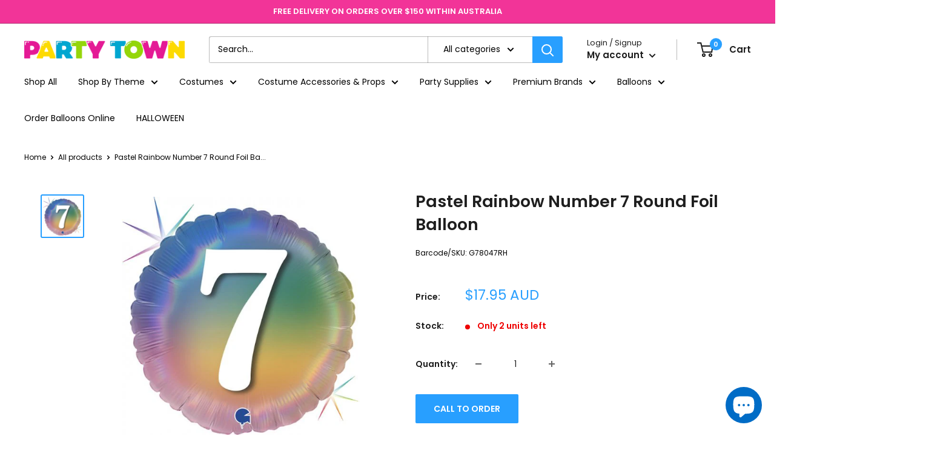

--- FILE ---
content_type: text/html; charset=utf-8
request_url: https://partytown.com.au/products/g78047rh
body_size: 51743
content:
<!doctype html>

<html class="no-js" lang="en">
  <head>
  <link rel="stylesheet" href="https://obscure-escarpment-2240.herokuapp.com/stylesheets/bcpo-front.css">
  <script>var bcpo_product={"id":6690419310707,"title":"Pastel Rainbow Number 7 Round Foil Balloon","handle":"g78047rh","description":"\u003cp\u003e\u003cspan style=\"color: #000000;\"\u003eRound Rainbow Holographic Foil Helium Balloon with Number \u003cstrong\u003e7\u003c\/strong\u003e in white.\u003c\/span\u003e\u003c\/p\u003e\n\u003cp\u003e\u003cspan style=\"color: #000000;\"\u003eIncludes self sealing valve to gas from escaping after it's inflated. \u003c\/span\u003e\u003c\/p\u003e\n\u003cp\u003e\u003cspan style=\"color: #000000;\"\u003eYou can inflate this balloon with a helium Inflator or with air using a balloon air Inflator.\u003c\/span\u003e\u003c\/p\u003e\n\u003cp\u003e\u003cspan style=\"color: #000000;\"\u003e\u003cstrong\u003eSIZE AND MATERIAL:\u003cbr\u003e\u003c\/strong\u003e18\" (45.7 cm) Foil Balloon\u003c\/span\u003e\u003c\/p\u003e\n\u003cp\u003e\u003cspan style=\"color: #000000;\"\u003e\u003cstrong\u003eOTHER INFORMATION:\u003cbr\u003e\u003c\/strong\u003ePrice includes helium inflation. When cared for correctly, this balloon is refillable so can be used more than once.\u003c\/span\u003e\u003c\/p\u003e\n\u003cp\u003e\u003cspan style=\"color: #000000;\"\u003eParty Town supports the responsible disposal of balloons to protect our environment.\u003c\/span\u003e\u003c\/p\u003e","published_at":"2022-06-08T14:29:01+08:00","created_at":"2021-11-26T13:16:39+08:00","vendor":"Alpen","type":"Balloons","tags":["7th","7th birthday balloon","balloon","balloon-foil","balloon-number","holographic","number 7","pastel rainbow"],"price":1795,"price_min":1795,"price_max":1795,"available":true,"price_varies":false,"compare_at_price":null,"compare_at_price_min":0,"compare_at_price_max":0,"compare_at_price_varies":false,"variants":[{"id":39609779945587,"title":"Default Title","option1":"Default Title","option2":null,"option3":null,"sku":"G78047RH","requires_shipping":true,"taxable":true,"featured_image":null,"available":true,"name":"Pastel Rainbow Number 7 Round Foil Balloon","public_title":null,"options":["Default Title"],"price":1795,"weight":0,"compare_at_price":null,"inventory_management":"shopify","barcode":"","requires_selling_plan":false,"selling_plan_allocations":[]}],"images":["\/\/partytown.com.au\/cdn\/shop\/products\/G78047RH-balloon-foil-7-alpen.jpg?v=1637903799"],"featured_image":"\/\/partytown.com.au\/cdn\/shop\/products\/G78047RH-balloon-foil-7-alpen.jpg?v=1637903799","options":["Title"],"media":[{"alt":null,"id":21141828927603,"position":1,"preview_image":{"aspect_ratio":1.0,"height":500,"width":500,"src":"\/\/partytown.com.au\/cdn\/shop\/products\/G78047RH-balloon-foil-7-alpen.jpg?v=1637903799"},"aspect_ratio":1.0,"height":500,"media_type":"image","src":"\/\/partytown.com.au\/cdn\/shop\/products\/G78047RH-balloon-foil-7-alpen.jpg?v=1637903799","width":500}],"requires_selling_plan":false,"selling_plan_groups":[],"content":"\u003cp\u003e\u003cspan style=\"color: #000000;\"\u003eRound Rainbow Holographic Foil Helium Balloon with Number \u003cstrong\u003e7\u003c\/strong\u003e in white.\u003c\/span\u003e\u003c\/p\u003e\n\u003cp\u003e\u003cspan style=\"color: #000000;\"\u003eIncludes self sealing valve to gas from escaping after it's inflated. \u003c\/span\u003e\u003c\/p\u003e\n\u003cp\u003e\u003cspan style=\"color: #000000;\"\u003eYou can inflate this balloon with a helium Inflator or with air using a balloon air Inflator.\u003c\/span\u003e\u003c\/p\u003e\n\u003cp\u003e\u003cspan style=\"color: #000000;\"\u003e\u003cstrong\u003eSIZE AND MATERIAL:\u003cbr\u003e\u003c\/strong\u003e18\" (45.7 cm) Foil Balloon\u003c\/span\u003e\u003c\/p\u003e\n\u003cp\u003e\u003cspan style=\"color: #000000;\"\u003e\u003cstrong\u003eOTHER INFORMATION:\u003cbr\u003e\u003c\/strong\u003ePrice includes helium inflation. When cared for correctly, this balloon is refillable so can be used more than once.\u003c\/span\u003e\u003c\/p\u003e\n\u003cp\u003e\u003cspan style=\"color: #000000;\"\u003eParty Town supports the responsible disposal of balloons to protect our environment.\u003c\/span\u003e\u003c\/p\u003e"};  var bcpo_settings={"shop_currency":"AUD","money_format2":"<span class=money>${{amount}} AUD</span>","money_format_without_currency":"<span class=money>${{amount}}</span>","_3lj2l":1};var inventory_quantity = [];inventory_quantity.push(2);if(bcpo_product) { for (var i = 0; i < bcpo_product.variants.length; i += 1) { bcpo_product.variants[i].inventory_quantity = inventory_quantity[i]; }}window.bcpo = window.bcpo || {}; bcpo.cart = {"note":null,"attributes":{},"original_total_price":0,"total_price":0,"total_discount":0,"total_weight":0.0,"item_count":0,"items":[],"requires_shipping":false,"currency":"AUD","items_subtotal_price":0,"cart_level_discount_applications":[],"checkout_charge_amount":0}; bcpo.ogFormData = FormData; bcpo.money_with_currency_format = "\u003cspan class=money\u003e${{amount}} AUD\u003c\/span\u003e";bcpo.money_format = "\u003cspan class=money\u003e${{amount}}\u003c\/span\u003e";</script>
    <meta charset="utf-8">
    <meta name="viewport" content="width=device-width, initial-scale=1.0, height=device-height, minimum-scale=1.0, maximum-scale=1.0">
    <meta name="theme-color" content="#289fff"><title>Pastel Rainbow Number 7 Round Foil Balloon
</title><meta name="description" content="Round Rainbow Holographic Foil Helium Balloon with Number 7 in white. Includes self sealing valve to gas from escaping after it&#39;s inflated.  You can inflate this balloon with a helium Inflator or with air using a balloon air Inflator. SIZE AND MATERIAL:18&quot; (45.7 cm) Foil Balloon OTHER INFORMATION:Price includes helium "><link rel="canonical" href="https://partytown.com.au/products/g78047rh"><link rel="shortcut icon" href="//partytown.com.au/cdn/shop/files/faviPT_96x96.png?v=1707201377" type="image/png"><link rel="preload" as="style" href="//partytown.com.au/cdn/shop/t/12/assets/theme.css?v=126022145205373867011727756238">
    <link rel="preload" as="script" href="//partytown.com.au/cdn/shop/t/12/assets/theme.js?v=5440707833215902241717656958">
    <link rel="preconnect" href="https://cdn.shopify.com">
    <link rel="preconnect" href="https://fonts.shopifycdn.com">
    <link rel="dns-prefetch" href="https://productreviews.shopifycdn.com">
    <link rel="dns-prefetch" href="https://ajax.googleapis.com">
    <link rel="dns-prefetch" href="https://maps.googleapis.com">
    <link rel="dns-prefetch" href="https://maps.gstatic.com">

    <meta property="og:type" content="product">
  <meta property="og:title" content="Pastel Rainbow Number 7 Round Foil Balloon"><meta property="og:image" content="http://partytown.com.au/cdn/shop/products/G78047RH-balloon-foil-7-alpen.jpg?v=1637903799">
    <meta property="og:image:secure_url" content="https://partytown.com.au/cdn/shop/products/G78047RH-balloon-foil-7-alpen.jpg?v=1637903799">
    <meta property="og:image:width" content="500">
    <meta property="og:image:height" content="500"><meta property="product:price:amount" content="17.95">
  <meta property="product:price:currency" content="AUD"><meta property="og:description" content="Round Rainbow Holographic Foil Helium Balloon with Number 7 in white. Includes self sealing valve to gas from escaping after it&#39;s inflated.  You can inflate this balloon with a helium Inflator or with air using a balloon air Inflator. SIZE AND MATERIAL:18&quot; (45.7 cm) Foil Balloon OTHER INFORMATION:Price includes helium "><meta property="og:url" content="https://partytown.com.au/products/g78047rh">
<meta property="og:site_name" content="Party Town"><meta name="twitter:card" content="summary"><meta name="twitter:title" content="Pastel Rainbow Number 7 Round Foil Balloon">
  <meta name="twitter:description" content="Round Rainbow Holographic Foil Helium Balloon with Number 7 in white.
Includes self sealing valve to gas from escaping after it&#39;s inflated. 
You can inflate this balloon with a helium Inflator or with air using a balloon air Inflator.
SIZE AND MATERIAL:18&quot; (45.7 cm) Foil Balloon
OTHER INFORMATION:Price includes helium inflation. When cared for correctly, this balloon is refillable so can be used more than once.
Party Town supports the responsible disposal of balloons to protect our environment.">
  <meta name="twitter:image" content="https://partytown.com.au/cdn/shop/products/G78047RH-balloon-foil-7-alpen_600x600_crop_center.jpg?v=1637903799">
    <link rel="preload" href="//partytown.com.au/cdn/fonts/poppins/poppins_n6.aa29d4918bc243723d56b59572e18228ed0786f6.woff2" as="font" type="font/woff2" crossorigin><link rel="preload" href="//partytown.com.au/cdn/fonts/poppins/poppins_n4.0ba78fa5af9b0e1a374041b3ceaadf0a43b41362.woff2" as="font" type="font/woff2" crossorigin><style>
  @font-face {
  font-family: Poppins;
  font-weight: 600;
  font-style: normal;
  font-display: swap;
  src: url("//partytown.com.au/cdn/fonts/poppins/poppins_n6.aa29d4918bc243723d56b59572e18228ed0786f6.woff2") format("woff2"),
       url("//partytown.com.au/cdn/fonts/poppins/poppins_n6.5f815d845fe073750885d5b7e619ee00e8111208.woff") format("woff");
}

  @font-face {
  font-family: Poppins;
  font-weight: 400;
  font-style: normal;
  font-display: swap;
  src: url("//partytown.com.au/cdn/fonts/poppins/poppins_n4.0ba78fa5af9b0e1a374041b3ceaadf0a43b41362.woff2") format("woff2"),
       url("//partytown.com.au/cdn/fonts/poppins/poppins_n4.214741a72ff2596839fc9760ee7a770386cf16ca.woff") format("woff");
}

@font-face {
  font-family: Poppins;
  font-weight: 600;
  font-style: normal;
  font-display: swap;
  src: url("//partytown.com.au/cdn/fonts/poppins/poppins_n6.aa29d4918bc243723d56b59572e18228ed0786f6.woff2") format("woff2"),
       url("//partytown.com.au/cdn/fonts/poppins/poppins_n6.5f815d845fe073750885d5b7e619ee00e8111208.woff") format("woff");
}

@font-face {
  font-family: Poppins;
  font-weight: 600;
  font-style: italic;
  font-display: swap;
  src: url("//partytown.com.au/cdn/fonts/poppins/poppins_i6.bb8044d6203f492888d626dafda3c2999253e8e9.woff2") format("woff2"),
       url("//partytown.com.au/cdn/fonts/poppins/poppins_i6.e233dec1a61b1e7dead9f920159eda42280a02c3.woff") format("woff");
}


  @font-face {
  font-family: Poppins;
  font-weight: 700;
  font-style: normal;
  font-display: swap;
  src: url("//partytown.com.au/cdn/fonts/poppins/poppins_n7.56758dcf284489feb014a026f3727f2f20a54626.woff2") format("woff2"),
       url("//partytown.com.au/cdn/fonts/poppins/poppins_n7.f34f55d9b3d3205d2cd6f64955ff4b36f0cfd8da.woff") format("woff");
}

  @font-face {
  font-family: Poppins;
  font-weight: 400;
  font-style: italic;
  font-display: swap;
  src: url("//partytown.com.au/cdn/fonts/poppins/poppins_i4.846ad1e22474f856bd6b81ba4585a60799a9f5d2.woff2") format("woff2"),
       url("//partytown.com.au/cdn/fonts/poppins/poppins_i4.56b43284e8b52fc64c1fd271f289a39e8477e9ec.woff") format("woff");
}

  @font-face {
  font-family: Poppins;
  font-weight: 700;
  font-style: italic;
  font-display: swap;
  src: url("//partytown.com.au/cdn/fonts/poppins/poppins_i7.42fd71da11e9d101e1e6c7932199f925f9eea42d.woff2") format("woff2"),
       url("//partytown.com.au/cdn/fonts/poppins/poppins_i7.ec8499dbd7616004e21155106d13837fff4cf556.woff") format("woff");
}


  :root {
    --default-text-font-size : 15px;
    --base-text-font-size    : 14px;
    --heading-font-family    : Poppins, sans-serif;
    --heading-font-weight    : 600;
    --heading-font-style     : normal;
    --text-font-family       : Poppins, sans-serif;
    --text-font-weight       : 400;
    --text-font-style        : normal;
    --text-font-bolder-weight: 600;
    --text-link-decoration   : underline;

    --text-color               : #000000;
    --text-color-rgb           : 0, 0, 0;
    --heading-color            : #1e1e1e;
    --border-color             : #ffffff;
    --border-color-rgb         : 255, 255, 255;
    --form-border-color        : #f2f2f2;
    --accent-color             : #289fff;
    --accent-color-rgb         : 40, 159, 255;
    --link-color               : #f228a7;
    --link-color-hover         : #c20c7e;
    --background               : #ffffff;
    --secondary-background     : #ffffff;
    --secondary-background-rgb : 255, 255, 255;
    --accent-background        : rgba(40, 159, 255, 0.08);

    --input-background: #ffffff;

    --error-color       : #f71b1b;
    --error-background  : rgba(247, 27, 27, 0.07);
    --success-color     : #48b448;
    --success-background: rgba(72, 180, 72, 0.11);

    --primary-button-background      : #289fff;
    --primary-button-background-rgb  : 40, 159, 255;
    --primary-button-text-color      : #ffffff;
    --secondary-button-background    : #2e2e2e;
    --secondary-button-background-rgb: 46, 46, 46;
    --secondary-button-text-color    : #ffffff;

    --header-background      : #ffffff;
    --header-text-color      : #1e1e1e;
    --header-light-text-color: #1e1e1e;
    --header-border-color    : rgba(30, 30, 30, 0.3);
    --header-accent-color    : #289fff;

    --footer-background-color:    #2c8ad5;
    --footer-heading-text-color:  #ffffff;
    --footer-body-text-color:     #ffffff;
    --footer-body-text-color-rgb: 255, 255, 255;
    --footer-accent-color:        #289fff;
    --footer-accent-color-rgb:    40, 159, 255;
    --footer-border:              none;
    
    --flickity-arrow-color: #cccccc;--product-on-sale-accent           : #ee0000;
    --product-on-sale-accent-rgb       : 238, 0, 0;
    --product-on-sale-color            : #ffffff;
    --product-in-stock-color           : #008a00;
    --product-low-stock-color          : #ee0000;
    --product-sold-out-color           : #d1d1d4;
    --product-custom-label-1-background: #f23498;
    --product-custom-label-1-color     : #ffffff;
    --product-custom-label-2-background: #a95ebe;
    --product-custom-label-2-color     : #ffffff;
    --product-review-star-color        : #ffb647;

    --mobile-container-gutter : 20px;
    --desktop-container-gutter: 40px;

    /* Shopify related variables */
    --payment-terms-background-color: #ffffff;
  }
</style>

<script>
  // IE11 does not have support for CSS variables, so we have to polyfill them
  if (!(((window || {}).CSS || {}).supports && window.CSS.supports('(--a: 0)'))) {
    const script = document.createElement('script');
    script.type = 'text/javascript';
    script.src = 'https://cdn.jsdelivr.net/npm/css-vars-ponyfill@2';
    script.onload = function() {
      cssVars({});
    };

    document.getElementsByTagName('head')[0].appendChild(script);
  }
</script>


    <script>window.performance && window.performance.mark && window.performance.mark('shopify.content_for_header.start');</script><meta name="google-site-verification" content="A2jZurxURjkpo5uwcFPjGqxmeJN8yw99BqPTKPuC3tQ">
<meta id="shopify-digital-wallet" name="shopify-digital-wallet" content="/2522284091/digital_wallets/dialog">
<meta name="shopify-checkout-api-token" content="bd5010e9a2821df602e33941c59d8467">
<link rel="alternate" type="application/json+oembed" href="https://partytown.com.au/products/g78047rh.oembed">
<script async="async" src="/checkouts/internal/preloads.js?locale=en-AU"></script>
<link rel="preconnect" href="https://shop.app" crossorigin="anonymous">
<script async="async" src="https://shop.app/checkouts/internal/preloads.js?locale=en-AU&shop_id=2522284091" crossorigin="anonymous"></script>
<script id="apple-pay-shop-capabilities" type="application/json">{"shopId":2522284091,"countryCode":"AU","currencyCode":"AUD","merchantCapabilities":["supports3DS"],"merchantId":"gid:\/\/shopify\/Shop\/2522284091","merchantName":"Party Town","requiredBillingContactFields":["postalAddress","email","phone"],"requiredShippingContactFields":["postalAddress","email","phone"],"shippingType":"shipping","supportedNetworks":["visa","masterCard","amex","jcb"],"total":{"type":"pending","label":"Party Town","amount":"1.00"},"shopifyPaymentsEnabled":true,"supportsSubscriptions":true}</script>
<script id="shopify-features" type="application/json">{"accessToken":"bd5010e9a2821df602e33941c59d8467","betas":["rich-media-storefront-analytics"],"domain":"partytown.com.au","predictiveSearch":true,"shopId":2522284091,"locale":"en"}</script>
<script>var Shopify = Shopify || {};
Shopify.shop = "party-town-v2.myshopify.com";
Shopify.locale = "en";
Shopify.currency = {"active":"AUD","rate":"1.0"};
Shopify.country = "AU";
Shopify.theme = {"name":"Warehouse - Request a Quote - 20210606","id":130158952563,"schema_name":"Warehouse","schema_version":"4.0.0","theme_store_id":871,"role":"main"};
Shopify.theme.handle = "null";
Shopify.theme.style = {"id":null,"handle":null};
Shopify.cdnHost = "partytown.com.au/cdn";
Shopify.routes = Shopify.routes || {};
Shopify.routes.root = "/";</script>
<script type="module">!function(o){(o.Shopify=o.Shopify||{}).modules=!0}(window);</script>
<script>!function(o){function n(){var o=[];function n(){o.push(Array.prototype.slice.apply(arguments))}return n.q=o,n}var t=o.Shopify=o.Shopify||{};t.loadFeatures=n(),t.autoloadFeatures=n()}(window);</script>
<script>
  window.ShopifyPay = window.ShopifyPay || {};
  window.ShopifyPay.apiHost = "shop.app\/pay";
  window.ShopifyPay.redirectState = null;
</script>
<script id="shop-js-analytics" type="application/json">{"pageType":"product"}</script>
<script defer="defer" async type="module" src="//partytown.com.au/cdn/shopifycloud/shop-js/modules/v2/client.init-shop-cart-sync_BT-GjEfc.en.esm.js"></script>
<script defer="defer" async type="module" src="//partytown.com.au/cdn/shopifycloud/shop-js/modules/v2/chunk.common_D58fp_Oc.esm.js"></script>
<script defer="defer" async type="module" src="//partytown.com.au/cdn/shopifycloud/shop-js/modules/v2/chunk.modal_xMitdFEc.esm.js"></script>
<script type="module">
  await import("//partytown.com.au/cdn/shopifycloud/shop-js/modules/v2/client.init-shop-cart-sync_BT-GjEfc.en.esm.js");
await import("//partytown.com.au/cdn/shopifycloud/shop-js/modules/v2/chunk.common_D58fp_Oc.esm.js");
await import("//partytown.com.au/cdn/shopifycloud/shop-js/modules/v2/chunk.modal_xMitdFEc.esm.js");

  window.Shopify.SignInWithShop?.initShopCartSync?.({"fedCMEnabled":true,"windoidEnabled":true});

</script>
<script>
  window.Shopify = window.Shopify || {};
  if (!window.Shopify.featureAssets) window.Shopify.featureAssets = {};
  window.Shopify.featureAssets['shop-js'] = {"shop-cart-sync":["modules/v2/client.shop-cart-sync_DZOKe7Ll.en.esm.js","modules/v2/chunk.common_D58fp_Oc.esm.js","modules/v2/chunk.modal_xMitdFEc.esm.js"],"init-fed-cm":["modules/v2/client.init-fed-cm_B6oLuCjv.en.esm.js","modules/v2/chunk.common_D58fp_Oc.esm.js","modules/v2/chunk.modal_xMitdFEc.esm.js"],"shop-cash-offers":["modules/v2/client.shop-cash-offers_D2sdYoxE.en.esm.js","modules/v2/chunk.common_D58fp_Oc.esm.js","modules/v2/chunk.modal_xMitdFEc.esm.js"],"shop-login-button":["modules/v2/client.shop-login-button_QeVjl5Y3.en.esm.js","modules/v2/chunk.common_D58fp_Oc.esm.js","modules/v2/chunk.modal_xMitdFEc.esm.js"],"pay-button":["modules/v2/client.pay-button_DXTOsIq6.en.esm.js","modules/v2/chunk.common_D58fp_Oc.esm.js","modules/v2/chunk.modal_xMitdFEc.esm.js"],"shop-button":["modules/v2/client.shop-button_DQZHx9pm.en.esm.js","modules/v2/chunk.common_D58fp_Oc.esm.js","modules/v2/chunk.modal_xMitdFEc.esm.js"],"avatar":["modules/v2/client.avatar_BTnouDA3.en.esm.js"],"init-windoid":["modules/v2/client.init-windoid_CR1B-cfM.en.esm.js","modules/v2/chunk.common_D58fp_Oc.esm.js","modules/v2/chunk.modal_xMitdFEc.esm.js"],"init-shop-for-new-customer-accounts":["modules/v2/client.init-shop-for-new-customer-accounts_C_vY_xzh.en.esm.js","modules/v2/client.shop-login-button_QeVjl5Y3.en.esm.js","modules/v2/chunk.common_D58fp_Oc.esm.js","modules/v2/chunk.modal_xMitdFEc.esm.js"],"init-shop-email-lookup-coordinator":["modules/v2/client.init-shop-email-lookup-coordinator_BI7n9ZSv.en.esm.js","modules/v2/chunk.common_D58fp_Oc.esm.js","modules/v2/chunk.modal_xMitdFEc.esm.js"],"init-shop-cart-sync":["modules/v2/client.init-shop-cart-sync_BT-GjEfc.en.esm.js","modules/v2/chunk.common_D58fp_Oc.esm.js","modules/v2/chunk.modal_xMitdFEc.esm.js"],"shop-toast-manager":["modules/v2/client.shop-toast-manager_DiYdP3xc.en.esm.js","modules/v2/chunk.common_D58fp_Oc.esm.js","modules/v2/chunk.modal_xMitdFEc.esm.js"],"init-customer-accounts":["modules/v2/client.init-customer-accounts_D9ZNqS-Q.en.esm.js","modules/v2/client.shop-login-button_QeVjl5Y3.en.esm.js","modules/v2/chunk.common_D58fp_Oc.esm.js","modules/v2/chunk.modal_xMitdFEc.esm.js"],"init-customer-accounts-sign-up":["modules/v2/client.init-customer-accounts-sign-up_iGw4briv.en.esm.js","modules/v2/client.shop-login-button_QeVjl5Y3.en.esm.js","modules/v2/chunk.common_D58fp_Oc.esm.js","modules/v2/chunk.modal_xMitdFEc.esm.js"],"shop-follow-button":["modules/v2/client.shop-follow-button_CqMgW2wH.en.esm.js","modules/v2/chunk.common_D58fp_Oc.esm.js","modules/v2/chunk.modal_xMitdFEc.esm.js"],"checkout-modal":["modules/v2/client.checkout-modal_xHeaAweL.en.esm.js","modules/v2/chunk.common_D58fp_Oc.esm.js","modules/v2/chunk.modal_xMitdFEc.esm.js"],"shop-login":["modules/v2/client.shop-login_D91U-Q7h.en.esm.js","modules/v2/chunk.common_D58fp_Oc.esm.js","modules/v2/chunk.modal_xMitdFEc.esm.js"],"lead-capture":["modules/v2/client.lead-capture_BJmE1dJe.en.esm.js","modules/v2/chunk.common_D58fp_Oc.esm.js","modules/v2/chunk.modal_xMitdFEc.esm.js"],"payment-terms":["modules/v2/client.payment-terms_Ci9AEqFq.en.esm.js","modules/v2/chunk.common_D58fp_Oc.esm.js","modules/v2/chunk.modal_xMitdFEc.esm.js"]};
</script>
<script>(function() {
  var isLoaded = false;
  function asyncLoad() {
    if (isLoaded) return;
    isLoaded = true;
    var urls = ["https:\/\/cdn.nfcube.com\/instafeed-03cdbbbab8f46992c7a8ddc3b2508009.js?shop=party-town-v2.myshopify.com","https:\/\/cdn.adtrace.ai\/facebook-track.js?shop=party-town-v2.myshopify.com"];
    for (var i = 0; i < urls.length; i++) {
      var s = document.createElement('script');
      s.type = 'text/javascript';
      s.async = true;
      s.src = urls[i];
      var x = document.getElementsByTagName('script')[0];
      x.parentNode.insertBefore(s, x);
    }
  };
  if(window.attachEvent) {
    window.attachEvent('onload', asyncLoad);
  } else {
    window.addEventListener('load', asyncLoad, false);
  }
})();</script>
<script id="__st">var __st={"a":2522284091,"offset":28800,"reqid":"bcd5f619-b432-495a-9076-0b68e6bc2585-1769079167","pageurl":"partytown.com.au\/products\/g78047rh","u":"f8a3ed1d74cd","p":"product","rtyp":"product","rid":6690419310707};</script>
<script>window.ShopifyPaypalV4VisibilityTracking = true;</script>
<script id="captcha-bootstrap">!function(){'use strict';const t='contact',e='account',n='new_comment',o=[[t,t],['blogs',n],['comments',n],[t,'customer']],c=[[e,'customer_login'],[e,'guest_login'],[e,'recover_customer_password'],[e,'create_customer']],r=t=>t.map((([t,e])=>`form[action*='/${t}']:not([data-nocaptcha='true']) input[name='form_type'][value='${e}']`)).join(','),a=t=>()=>t?[...document.querySelectorAll(t)].map((t=>t.form)):[];function s(){const t=[...o],e=r(t);return a(e)}const i='password',u='form_key',d=['recaptcha-v3-token','g-recaptcha-response','h-captcha-response',i],f=()=>{try{return window.sessionStorage}catch{return}},m='__shopify_v',_=t=>t.elements[u];function p(t,e,n=!1){try{const o=window.sessionStorage,c=JSON.parse(o.getItem(e)),{data:r}=function(t){const{data:e,action:n}=t;return t[m]||n?{data:e,action:n}:{data:t,action:n}}(c);for(const[e,n]of Object.entries(r))t.elements[e]&&(t.elements[e].value=n);n&&o.removeItem(e)}catch(o){console.error('form repopulation failed',{error:o})}}const l='form_type',E='cptcha';function T(t){t.dataset[E]=!0}const w=window,h=w.document,L='Shopify',v='ce_forms',y='captcha';let A=!1;((t,e)=>{const n=(g='f06e6c50-85a8-45c8-87d0-21a2b65856fe',I='https://cdn.shopify.com/shopifycloud/storefront-forms-hcaptcha/ce_storefront_forms_captcha_hcaptcha.v1.5.2.iife.js',D={infoText:'Protected by hCaptcha',privacyText:'Privacy',termsText:'Terms'},(t,e,n)=>{const o=w[L][v],c=o.bindForm;if(c)return c(t,g,e,D).then(n);var r;o.q.push([[t,g,e,D],n]),r=I,A||(h.body.append(Object.assign(h.createElement('script'),{id:'captcha-provider',async:!0,src:r})),A=!0)});var g,I,D;w[L]=w[L]||{},w[L][v]=w[L][v]||{},w[L][v].q=[],w[L][y]=w[L][y]||{},w[L][y].protect=function(t,e){n(t,void 0,e),T(t)},Object.freeze(w[L][y]),function(t,e,n,w,h,L){const[v,y,A,g]=function(t,e,n){const i=e?o:[],u=t?c:[],d=[...i,...u],f=r(d),m=r(i),_=r(d.filter((([t,e])=>n.includes(e))));return[a(f),a(m),a(_),s()]}(w,h,L),I=t=>{const e=t.target;return e instanceof HTMLFormElement?e:e&&e.form},D=t=>v().includes(t);t.addEventListener('submit',(t=>{const e=I(t);if(!e)return;const n=D(e)&&!e.dataset.hcaptchaBound&&!e.dataset.recaptchaBound,o=_(e),c=g().includes(e)&&(!o||!o.value);(n||c)&&t.preventDefault(),c&&!n&&(function(t){try{if(!f())return;!function(t){const e=f();if(!e)return;const n=_(t);if(!n)return;const o=n.value;o&&e.removeItem(o)}(t);const e=Array.from(Array(32),(()=>Math.random().toString(36)[2])).join('');!function(t,e){_(t)||t.append(Object.assign(document.createElement('input'),{type:'hidden',name:u})),t.elements[u].value=e}(t,e),function(t,e){const n=f();if(!n)return;const o=[...t.querySelectorAll(`input[type='${i}']`)].map((({name:t})=>t)),c=[...d,...o],r={};for(const[a,s]of new FormData(t).entries())c.includes(a)||(r[a]=s);n.setItem(e,JSON.stringify({[m]:1,action:t.action,data:r}))}(t,e)}catch(e){console.error('failed to persist form',e)}}(e),e.submit())}));const S=(t,e)=>{t&&!t.dataset[E]&&(n(t,e.some((e=>e===t))),T(t))};for(const o of['focusin','change'])t.addEventListener(o,(t=>{const e=I(t);D(e)&&S(e,y())}));const B=e.get('form_key'),M=e.get(l),P=B&&M;t.addEventListener('DOMContentLoaded',(()=>{const t=y();if(P)for(const e of t)e.elements[l].value===M&&p(e,B);[...new Set([...A(),...v().filter((t=>'true'===t.dataset.shopifyCaptcha))])].forEach((e=>S(e,t)))}))}(h,new URLSearchParams(w.location.search),n,t,e,['guest_login'])})(!0,!0)}();</script>
<script integrity="sha256-4kQ18oKyAcykRKYeNunJcIwy7WH5gtpwJnB7kiuLZ1E=" data-source-attribution="shopify.loadfeatures" defer="defer" src="//partytown.com.au/cdn/shopifycloud/storefront/assets/storefront/load_feature-a0a9edcb.js" crossorigin="anonymous"></script>
<script crossorigin="anonymous" defer="defer" src="//partytown.com.au/cdn/shopifycloud/storefront/assets/shopify_pay/storefront-65b4c6d7.js?v=20250812"></script>
<script data-source-attribution="shopify.dynamic_checkout.dynamic.init">var Shopify=Shopify||{};Shopify.PaymentButton=Shopify.PaymentButton||{isStorefrontPortableWallets:!0,init:function(){window.Shopify.PaymentButton.init=function(){};var t=document.createElement("script");t.src="https://partytown.com.au/cdn/shopifycloud/portable-wallets/latest/portable-wallets.en.js",t.type="module",document.head.appendChild(t)}};
</script>
<script data-source-attribution="shopify.dynamic_checkout.buyer_consent">
  function portableWalletsHideBuyerConsent(e){var t=document.getElementById("shopify-buyer-consent"),n=document.getElementById("shopify-subscription-policy-button");t&&n&&(t.classList.add("hidden"),t.setAttribute("aria-hidden","true"),n.removeEventListener("click",e))}function portableWalletsShowBuyerConsent(e){var t=document.getElementById("shopify-buyer-consent"),n=document.getElementById("shopify-subscription-policy-button");t&&n&&(t.classList.remove("hidden"),t.removeAttribute("aria-hidden"),n.addEventListener("click",e))}window.Shopify?.PaymentButton&&(window.Shopify.PaymentButton.hideBuyerConsent=portableWalletsHideBuyerConsent,window.Shopify.PaymentButton.showBuyerConsent=portableWalletsShowBuyerConsent);
</script>
<script data-source-attribution="shopify.dynamic_checkout.cart.bootstrap">document.addEventListener("DOMContentLoaded",(function(){function t(){return document.querySelector("shopify-accelerated-checkout-cart, shopify-accelerated-checkout")}if(t())Shopify.PaymentButton.init();else{new MutationObserver((function(e,n){t()&&(Shopify.PaymentButton.init(),n.disconnect())})).observe(document.body,{childList:!0,subtree:!0})}}));
</script>
<link id="shopify-accelerated-checkout-styles" rel="stylesheet" media="screen" href="https://partytown.com.au/cdn/shopifycloud/portable-wallets/latest/accelerated-checkout-backwards-compat.css" crossorigin="anonymous">
<style id="shopify-accelerated-checkout-cart">
        #shopify-buyer-consent {
  margin-top: 1em;
  display: inline-block;
  width: 100%;
}

#shopify-buyer-consent.hidden {
  display: none;
}

#shopify-subscription-policy-button {
  background: none;
  border: none;
  padding: 0;
  text-decoration: underline;
  font-size: inherit;
  cursor: pointer;
}

#shopify-subscription-policy-button::before {
  box-shadow: none;
}

      </style>

<script>window.performance && window.performance.mark && window.performance.mark('shopify.content_for_header.end');</script>
  

    <link rel="stylesheet" href="//partytown.com.au/cdn/shop/t/12/assets/theme.css?v=126022145205373867011727756238">

    
  <script type="application/ld+json">
  {
    "@context": "https://schema.org",
    "@type": "Product",
    "productID": 6690419310707,
    "offers": [{
          "@type": "Offer",
          "name": "Default Title",
          "availability":"https://schema.org/InStock",
          "price": 17.95,
          "priceCurrency": "AUD",
          "priceValidUntil": "2026-02-01","sku": "G78047RH",
          "url": "/products/g78047rh?variant=39609779945587"
        }
],"brand": {
      "@type": "Brand",
      "name": "Alpen"
    },
    "name": "Pastel Rainbow Number 7 Round Foil Balloon",
    "description": "Round Rainbow Holographic Foil Helium Balloon with Number 7 in white.\nIncludes self sealing valve to gas from escaping after it's inflated. \nYou can inflate this balloon with a helium Inflator or with air using a balloon air Inflator.\nSIZE AND MATERIAL:18\" (45.7 cm) Foil Balloon\nOTHER INFORMATION:Price includes helium inflation. When cared for correctly, this balloon is refillable so can be used more than once.\nParty Town supports the responsible disposal of balloons to protect our environment.",
    "category": "Balloons",
    "url": "/products/g78047rh",
    "sku": "G78047RH",
    "image": {
      "@type": "ImageObject",
      "url": "https://partytown.com.au/cdn/shop/products/G78047RH-balloon-foil-7-alpen.jpg?v=1637903799&width=1024",
      "image": "https://partytown.com.au/cdn/shop/products/G78047RH-balloon-foil-7-alpen.jpg?v=1637903799&width=1024",
      "name": "",
      "width": "1024",
      "height": "1024"
    }
  }
  </script>



  <script type="application/ld+json">
  {
    "@context": "https://schema.org",
    "@type": "BreadcrumbList",
  "itemListElement": [{
      "@type": "ListItem",
      "position": 1,
      "name": "Home",
      "item": "https://partytown.com.au"
    },{
          "@type": "ListItem",
          "position": 2,
          "name": "Pastel Rainbow Number 7 Round Foil Balloon",
          "item": "https://partytown.com.au/products/g78047rh"
        }]
  }
  </script>



    <script>
      // This allows to expose several variables to the global scope, to be used in scripts
      window.theme = {
        pageType: "product",
        cartCount: 0,
        moneyFormat: "\u003cspan class=money\u003e${{amount}}\u003c\/span\u003e",
        moneyWithCurrencyFormat: "\u003cspan class=money\u003e${{amount}} AUD\u003c\/span\u003e",
        currencyCodeEnabled: true,
        showDiscount: true,
        discountMode: "percentage",
        cartType: "page"
      };

      window.routes = {
        rootUrl: "\/",
        rootUrlWithoutSlash: '',
        cartUrl: "\/cart",
        cartAddUrl: "\/cart\/add",
        cartChangeUrl: "\/cart\/change",
        searchUrl: "\/search",
        productRecommendationsUrl: "\/recommendations\/products"
      };

      window.languages = {
        productRegularPrice: "Regular price",
        productSalePrice: "Sale price",
        collectionOnSaleLabel: "Save {{savings}}",
        productFormUnavailable: "Unavailable",
        productFormAddToCart: "Add to cart",
        productFormPreOrder: "Pre-order",
        productFormSoldOut: "Sold out",
        productAdded: "Product has been added to your cart",
        productAddedShort: "Added!",
        shippingEstimatorNoResults: "No shipping could be found for your address.",
        shippingEstimatorOneResult: "There is one shipping rate for your address:",
        shippingEstimatorMultipleResults: "There are {{count}} shipping rates for your address:",
        shippingEstimatorErrors: "There are some errors:"
      };

      document.documentElement.className = document.documentElement.className.replace('no-js', 'js');
    </script><script src="//partytown.com.au/cdn/shop/t/12/assets/theme.js?v=5440707833215902241717656958" defer></script>
    <script src="//partytown.com.au/cdn/shop/t/12/assets/custom.js?v=102476495355921946141717656958" defer></script><script>
        (function () {
          window.onpageshow = function() {
            // We force re-freshing the cart content onpageshow, as most browsers will serve a cache copy when hitting the
            // back button, which cause staled data
            document.documentElement.dispatchEvent(new CustomEvent('cart:refresh', {
              bubbles: true,
              detail: {scrollToTop: false}
            }));
          };
        })();
      </script><!-- GSSTART Coming Soon code start. Do not change -->
  <script type="text/javascript"> gsProductByVariant = {};  gsProductByVariant[39609779945587] =  1 ;   gsProductCSID = "6690419310707"; gsDefaultV = "39609779945587"; </script><script  type="text/javascript" src="https://gravity-software.com/js/shopify/pac_shop34676.js?v=gs80e1a2e7b3839fb322cfade960dff2fbxx"></script>
  <!-- Coming Soon code end. Do not change GSEND -->
  
  <!-- Start Loopa script for Party Town --><script>window.loopa=window.loopa||[];!function(){if("undefined"==typeof window._loopaSmartEvents){window._loopaSmartEvents={};var e="665542726a2a39a7f4b4db58",t=function(){var t=document.createElement("script");t.src="//rtb.loopa.net.au/Pub/SmartEvents?pId="+e,t.setAttribute("async","true"),t.type="text/javascript";var a=document.createElement("script");a.src="https://ads-cdn.loopaautomate.com/scripts/static/loopaSmartEvents.min.js",a.setAttribute("async","true"),a.type="text/javascript";var n=document.getElementsByTagName("head")[0];if(n||(n=document.getElementsByTagName("script")[0].parentNode),n.appendChild(t),n.appendChild(a),!document.getElementById("___lpHead")){var d=document.createElement("span");d.id="___lpHead",d.setAttribute("style","display:none;"),n=document.getElementsByTagName("body")[0],n||(n=document.getElementsByTagName("head")[0]),n.appendChild(d)}};"complete"===document.readyState?t():window.addEventListener?window.addEventListener("load",t,!1):window.attachEvent?window.attachEvent("onload",t):t()}}();</script><!-- End Loopa script -->
  
    <!-- Hotjar Tracking Code for Party Twon -->
  <script>
      (function(h,o,t,j,a,r){
          h.hj=h.hj||function(){(h.hj.q=h.hj.q||[]).push(arguments)};
          h._hjSettings={hjid:5182766,hjsv:6};
          a=o.getElementsByTagName('head')[0];
          r=o.createElement('script');r.async=1;
          r.src=t+h._hjSettings.hjid+j+h._hjSettings.hjsv;
          a.appendChild(r);
      })(window,document,'https://static.hotjar.com/c/hotjar-','.js?sv=');
  </script>
  <!-- Google Tag Manager -->
  <script>(function(w,d,s,l,i){w[l]=w[l]||[];w[l].push({'gtm.start':
  new Date().getTime(),event:'gtm.js'});var f=d.getElementsByTagName(s)[0],
  j=d.createElement(s),dl=l!='dataLayer'?'&l='+l:'';j.async=true;j.src=
  'https://www.googletagmanager.com/gtm.js?id='+i+dl;f.parentNode.insertBefore(j,f);
  })(window,document,'script','dataLayer','GTM-5H3GV2K2');</script>
  <!-- End Google Tag Manager -->
  

<!-- BEGIN app block: shopify://apps/pagefly-page-builder/blocks/app-embed/83e179f7-59a0-4589-8c66-c0dddf959200 -->

<!-- BEGIN app snippet: pagefly-cro-ab-testing-main -->







<script>
  ;(function () {
    const url = new URL(window.location)
    const viewParam = url.searchParams.get('view')
    if (viewParam && viewParam.includes('variant-pf-')) {
      url.searchParams.set('pf_v', viewParam)
      url.searchParams.delete('view')
      window.history.replaceState({}, '', url)
    }
  })()
</script>



<script type='module'>
  
  window.PAGEFLY_CRO = window.PAGEFLY_CRO || {}

  window.PAGEFLY_CRO['data_debug'] = {
    original_template_suffix: "balloon-contact",
    allow_ab_test: false,
    ab_test_start_time: 0,
    ab_test_end_time: 0,
    today_date_time: 1769079167000,
  }
  window.PAGEFLY_CRO['GA4'] = { enabled: false}
</script>

<!-- END app snippet -->








  <script src='https://cdn.shopify.com/extensions/019bb4f9-aed6-78a3-be91-e9d44663e6bf/pagefly-page-builder-215/assets/pagefly-helper.js' defer='defer'></script>

  <script src='https://cdn.shopify.com/extensions/019bb4f9-aed6-78a3-be91-e9d44663e6bf/pagefly-page-builder-215/assets/pagefly-general-helper.js' defer='defer'></script>

  <script src='https://cdn.shopify.com/extensions/019bb4f9-aed6-78a3-be91-e9d44663e6bf/pagefly-page-builder-215/assets/pagefly-snap-slider.js' defer='defer'></script>

  <script src='https://cdn.shopify.com/extensions/019bb4f9-aed6-78a3-be91-e9d44663e6bf/pagefly-page-builder-215/assets/pagefly-slideshow-v3.js' defer='defer'></script>

  <script src='https://cdn.shopify.com/extensions/019bb4f9-aed6-78a3-be91-e9d44663e6bf/pagefly-page-builder-215/assets/pagefly-slideshow-v4.js' defer='defer'></script>

  <script src='https://cdn.shopify.com/extensions/019bb4f9-aed6-78a3-be91-e9d44663e6bf/pagefly-page-builder-215/assets/pagefly-glider.js' defer='defer'></script>

  <script src='https://cdn.shopify.com/extensions/019bb4f9-aed6-78a3-be91-e9d44663e6bf/pagefly-page-builder-215/assets/pagefly-slideshow-v1-v2.js' defer='defer'></script>

  <script src='https://cdn.shopify.com/extensions/019bb4f9-aed6-78a3-be91-e9d44663e6bf/pagefly-page-builder-215/assets/pagefly-product-media.js' defer='defer'></script>

  <script src='https://cdn.shopify.com/extensions/019bb4f9-aed6-78a3-be91-e9d44663e6bf/pagefly-page-builder-215/assets/pagefly-product.js' defer='defer'></script>


<script id='pagefly-helper-data' type='application/json'>
  {
    "page_optimization": {
      "assets_prefetching": false
    },
    "elements_asset_mapper": {
      "Accordion": "https://cdn.shopify.com/extensions/019bb4f9-aed6-78a3-be91-e9d44663e6bf/pagefly-page-builder-215/assets/pagefly-accordion.js",
      "Accordion3": "https://cdn.shopify.com/extensions/019bb4f9-aed6-78a3-be91-e9d44663e6bf/pagefly-page-builder-215/assets/pagefly-accordion3.js",
      "CountDown": "https://cdn.shopify.com/extensions/019bb4f9-aed6-78a3-be91-e9d44663e6bf/pagefly-page-builder-215/assets/pagefly-countdown.js",
      "GMap1": "https://cdn.shopify.com/extensions/019bb4f9-aed6-78a3-be91-e9d44663e6bf/pagefly-page-builder-215/assets/pagefly-gmap.js",
      "GMap2": "https://cdn.shopify.com/extensions/019bb4f9-aed6-78a3-be91-e9d44663e6bf/pagefly-page-builder-215/assets/pagefly-gmap.js",
      "GMapBasicV2": "https://cdn.shopify.com/extensions/019bb4f9-aed6-78a3-be91-e9d44663e6bf/pagefly-page-builder-215/assets/pagefly-gmap.js",
      "GMapAdvancedV2": "https://cdn.shopify.com/extensions/019bb4f9-aed6-78a3-be91-e9d44663e6bf/pagefly-page-builder-215/assets/pagefly-gmap.js",
      "HTML.Video": "https://cdn.shopify.com/extensions/019bb4f9-aed6-78a3-be91-e9d44663e6bf/pagefly-page-builder-215/assets/pagefly-htmlvideo.js",
      "HTML.Video2": "https://cdn.shopify.com/extensions/019bb4f9-aed6-78a3-be91-e9d44663e6bf/pagefly-page-builder-215/assets/pagefly-htmlvideo2.js",
      "HTML.Video3": "https://cdn.shopify.com/extensions/019bb4f9-aed6-78a3-be91-e9d44663e6bf/pagefly-page-builder-215/assets/pagefly-htmlvideo2.js",
      "BackgroundVideo": "https://cdn.shopify.com/extensions/019bb4f9-aed6-78a3-be91-e9d44663e6bf/pagefly-page-builder-215/assets/pagefly-htmlvideo2.js",
      "Instagram": "https://cdn.shopify.com/extensions/019bb4f9-aed6-78a3-be91-e9d44663e6bf/pagefly-page-builder-215/assets/pagefly-instagram.js",
      "Instagram2": "https://cdn.shopify.com/extensions/019bb4f9-aed6-78a3-be91-e9d44663e6bf/pagefly-page-builder-215/assets/pagefly-instagram.js",
      "Insta3": "https://cdn.shopify.com/extensions/019bb4f9-aed6-78a3-be91-e9d44663e6bf/pagefly-page-builder-215/assets/pagefly-instagram3.js",
      "Tabs": "https://cdn.shopify.com/extensions/019bb4f9-aed6-78a3-be91-e9d44663e6bf/pagefly-page-builder-215/assets/pagefly-tab.js",
      "Tabs3": "https://cdn.shopify.com/extensions/019bb4f9-aed6-78a3-be91-e9d44663e6bf/pagefly-page-builder-215/assets/pagefly-tab3.js",
      "ProductBox": "https://cdn.shopify.com/extensions/019bb4f9-aed6-78a3-be91-e9d44663e6bf/pagefly-page-builder-215/assets/pagefly-cart.js",
      "FBPageBox2": "https://cdn.shopify.com/extensions/019bb4f9-aed6-78a3-be91-e9d44663e6bf/pagefly-page-builder-215/assets/pagefly-facebook.js",
      "FBLikeButton2": "https://cdn.shopify.com/extensions/019bb4f9-aed6-78a3-be91-e9d44663e6bf/pagefly-page-builder-215/assets/pagefly-facebook.js",
      "TwitterFeed2": "https://cdn.shopify.com/extensions/019bb4f9-aed6-78a3-be91-e9d44663e6bf/pagefly-page-builder-215/assets/pagefly-twitter.js",
      "Paragraph4": "https://cdn.shopify.com/extensions/019bb4f9-aed6-78a3-be91-e9d44663e6bf/pagefly-page-builder-215/assets/pagefly-paragraph4.js",

      "AliReviews": "https://cdn.shopify.com/extensions/019bb4f9-aed6-78a3-be91-e9d44663e6bf/pagefly-page-builder-215/assets/pagefly-3rd-elements.js",
      "BackInStock": "https://cdn.shopify.com/extensions/019bb4f9-aed6-78a3-be91-e9d44663e6bf/pagefly-page-builder-215/assets/pagefly-3rd-elements.js",
      "GloboBackInStock": "https://cdn.shopify.com/extensions/019bb4f9-aed6-78a3-be91-e9d44663e6bf/pagefly-page-builder-215/assets/pagefly-3rd-elements.js",
      "GrowaveWishlist": "https://cdn.shopify.com/extensions/019bb4f9-aed6-78a3-be91-e9d44663e6bf/pagefly-page-builder-215/assets/pagefly-3rd-elements.js",
      "InfiniteOptionsShopPad": "https://cdn.shopify.com/extensions/019bb4f9-aed6-78a3-be91-e9d44663e6bf/pagefly-page-builder-215/assets/pagefly-3rd-elements.js",
      "InkybayProductPersonalizer": "https://cdn.shopify.com/extensions/019bb4f9-aed6-78a3-be91-e9d44663e6bf/pagefly-page-builder-215/assets/pagefly-3rd-elements.js",
      "LimeSpot": "https://cdn.shopify.com/extensions/019bb4f9-aed6-78a3-be91-e9d44663e6bf/pagefly-page-builder-215/assets/pagefly-3rd-elements.js",
      "Loox": "https://cdn.shopify.com/extensions/019bb4f9-aed6-78a3-be91-e9d44663e6bf/pagefly-page-builder-215/assets/pagefly-3rd-elements.js",
      "Opinew": "https://cdn.shopify.com/extensions/019bb4f9-aed6-78a3-be91-e9d44663e6bf/pagefly-page-builder-215/assets/pagefly-3rd-elements.js",
      "Powr": "https://cdn.shopify.com/extensions/019bb4f9-aed6-78a3-be91-e9d44663e6bf/pagefly-page-builder-215/assets/pagefly-3rd-elements.js",
      "ProductReviews": "https://cdn.shopify.com/extensions/019bb4f9-aed6-78a3-be91-e9d44663e6bf/pagefly-page-builder-215/assets/pagefly-3rd-elements.js",
      "PushOwl": "https://cdn.shopify.com/extensions/019bb4f9-aed6-78a3-be91-e9d44663e6bf/pagefly-page-builder-215/assets/pagefly-3rd-elements.js",
      "ReCharge": "https://cdn.shopify.com/extensions/019bb4f9-aed6-78a3-be91-e9d44663e6bf/pagefly-page-builder-215/assets/pagefly-3rd-elements.js",
      "Rivyo": "https://cdn.shopify.com/extensions/019bb4f9-aed6-78a3-be91-e9d44663e6bf/pagefly-page-builder-215/assets/pagefly-3rd-elements.js",
      "TrackingMore": "https://cdn.shopify.com/extensions/019bb4f9-aed6-78a3-be91-e9d44663e6bf/pagefly-page-builder-215/assets/pagefly-3rd-elements.js",
      "Vitals": "https://cdn.shopify.com/extensions/019bb4f9-aed6-78a3-be91-e9d44663e6bf/pagefly-page-builder-215/assets/pagefly-3rd-elements.js",
      "Wiser": "https://cdn.shopify.com/extensions/019bb4f9-aed6-78a3-be91-e9d44663e6bf/pagefly-page-builder-215/assets/pagefly-3rd-elements.js"
    },
    "custom_elements_mapper": {
      "pf-click-action-element": "https://cdn.shopify.com/extensions/019bb4f9-aed6-78a3-be91-e9d44663e6bf/pagefly-page-builder-215/assets/pagefly-click-action-element.js",
      "pf-dialog-element": "https://cdn.shopify.com/extensions/019bb4f9-aed6-78a3-be91-e9d44663e6bf/pagefly-page-builder-215/assets/pagefly-dialog-element.js"
    }
  }
</script>


<!-- END app block --><!-- BEGIN app block: shopify://apps/klaviyo-email-marketing-sms/blocks/klaviyo-onsite-embed/2632fe16-c075-4321-a88b-50b567f42507 -->












  <script async src="https://static.klaviyo.com/onsite/js/UCY3SU/klaviyo.js?company_id=UCY3SU"></script>
  <script>!function(){if(!window.klaviyo){window._klOnsite=window._klOnsite||[];try{window.klaviyo=new Proxy({},{get:function(n,i){return"push"===i?function(){var n;(n=window._klOnsite).push.apply(n,arguments)}:function(){for(var n=arguments.length,o=new Array(n),w=0;w<n;w++)o[w]=arguments[w];var t="function"==typeof o[o.length-1]?o.pop():void 0,e=new Promise((function(n){window._klOnsite.push([i].concat(o,[function(i){t&&t(i),n(i)}]))}));return e}}})}catch(n){window.klaviyo=window.klaviyo||[],window.klaviyo.push=function(){var n;(n=window._klOnsite).push.apply(n,arguments)}}}}();</script>

  
    <script id="viewed_product">
      if (item == null) {
        var _learnq = _learnq || [];

        var MetafieldReviews = null
        var MetafieldYotpoRating = null
        var MetafieldYotpoCount = null
        var MetafieldLooxRating = null
        var MetafieldLooxCount = null
        var okendoProduct = null
        var okendoProductReviewCount = null
        var okendoProductReviewAverageValue = null
        try {
          // The following fields are used for Customer Hub recently viewed in order to add reviews.
          // This information is not part of __kla_viewed. Instead, it is part of __kla_viewed_reviewed_items
          MetafieldReviews = {};
          MetafieldYotpoRating = null
          MetafieldYotpoCount = null
          MetafieldLooxRating = null
          MetafieldLooxCount = null

          okendoProduct = null
          // If the okendo metafield is not legacy, it will error, which then requires the new json formatted data
          if (okendoProduct && 'error' in okendoProduct) {
            okendoProduct = null
          }
          okendoProductReviewCount = okendoProduct ? okendoProduct.reviewCount : null
          okendoProductReviewAverageValue = okendoProduct ? okendoProduct.reviewAverageValue : null
        } catch (error) {
          console.error('Error in Klaviyo onsite reviews tracking:', error);
        }

        var item = {
          Name: "Pastel Rainbow Number 7 Round Foil Balloon",
          ProductID: 6690419310707,
          Categories: ["All Products","Balloons","Foil \u0026 Bubble Balloons","Letter \u0026 Number Balloons","View All Balloons"],
          ImageURL: "https://partytown.com.au/cdn/shop/products/G78047RH-balloon-foil-7-alpen_grande.jpg?v=1637903799",
          URL: "https://partytown.com.au/products/g78047rh",
          Brand: "Alpen",
          Price: "$17.95",
          Value: "17.95",
          CompareAtPrice: "$0.00"
        };
        _learnq.push(['track', 'Viewed Product', item]);
        _learnq.push(['trackViewedItem', {
          Title: item.Name,
          ItemId: item.ProductID,
          Categories: item.Categories,
          ImageUrl: item.ImageURL,
          Url: item.URL,
          Metadata: {
            Brand: item.Brand,
            Price: item.Price,
            Value: item.Value,
            CompareAtPrice: item.CompareAtPrice
          },
          metafields:{
            reviews: MetafieldReviews,
            yotpo:{
              rating: MetafieldYotpoRating,
              count: MetafieldYotpoCount,
            },
            loox:{
              rating: MetafieldLooxRating,
              count: MetafieldLooxCount,
            },
            okendo: {
              rating: okendoProductReviewAverageValue,
              count: okendoProductReviewCount,
            }
          }
        }]);
      }
    </script>
  




  <script>
    window.klaviyoReviewsProductDesignMode = false
  </script>







<!-- END app block --><!-- BEGIN app block: shopify://apps/capi-facebook-pixel-meta-api/blocks/facebook-ads-pixels/4ad3004f-fa0b-4587-a4f1-4d8ce89e9fbb -->









<script>
    window.__adTraceFacebookPaused = ``;
    window.__adTraceFacebookServerSideApiEnabled = ``;
    window.__adTraceShopifyDomain = `https://partytown.com.au`;
    window.__adTraceIsProductPage = `product.balloon-contact`.includes("product");
    window.__adTraceShopCurrency = `AUD`;
    window.__adTraceProductInfo = {
        "id": "6690419310707",
        "name": `Pastel Rainbow Number 7 Round Foil Balloon`,
        "price": "17.95",
        "url": "/products/g78047rh",
        "description": "\u003cp\u003e\u003cspan style=\"color: #000000;\"\u003eRound Rainbow Holographic Foil Helium Balloon with Number \u003cstrong\u003e7\u003c\/strong\u003e in white.\u003c\/span\u003e\u003c\/p\u003e\n\u003cp\u003e\u003cspan style=\"color: #000000;\"\u003eIncludes self sealing valve to gas from escaping after it's inflated. \u003c\/span\u003e\u003c\/p\u003e\n\u003cp\u003e\u003cspan style=\"color: #000000;\"\u003eYou can inflate this balloon with a helium Inflator or with air using a balloon air Inflator.\u003c\/span\u003e\u003c\/p\u003e\n\u003cp\u003e\u003cspan style=\"color: #000000;\"\u003e\u003cstrong\u003eSIZE AND MATERIAL:\u003cbr\u003e\u003c\/strong\u003e18\" (45.7 cm) Foil Balloon\u003c\/span\u003e\u003c\/p\u003e\n\u003cp\u003e\u003cspan style=\"color: #000000;\"\u003e\u003cstrong\u003eOTHER INFORMATION:\u003cbr\u003e\u003c\/strong\u003ePrice includes helium inflation. When cared for correctly, this balloon is refillable so can be used more than once.\u003c\/span\u003e\u003c\/p\u003e\n\u003cp\u003e\u003cspan style=\"color: #000000;\"\u003eParty Town supports the responsible disposal of balloons to protect our environment.\u003c\/span\u003e\u003c\/p\u003e",
        "image": "//partytown.com.au/cdn/shop/products/G78047RH-balloon-foil-7-alpen.jpg?v=1637903799"
    };
    
</script>
<!-- END app block --><script src="https://cdn.shopify.com/extensions/e8878072-2f6b-4e89-8082-94b04320908d/inbox-1254/assets/inbox-chat-loader.js" type="text/javascript" defer="defer"></script>
<script src="https://cdn.shopify.com/extensions/15956640-5fbd-4282-a77e-c39c9c2d6136/facebook-instagram-pixels-at-90/assets/facebook-pixel.js" type="text/javascript" defer="defer"></script>
<script src="https://cdn.shopify.com/extensions/019b92df-1966-750c-943d-a8ced4b05ac2/option-cli3-369/assets/gpomain.js" type="text/javascript" defer="defer"></script>
<link href="https://monorail-edge.shopifysvc.com" rel="dns-prefetch">
<script>(function(){if ("sendBeacon" in navigator && "performance" in window) {try {var session_token_from_headers = performance.getEntriesByType('navigation')[0].serverTiming.find(x => x.name == '_s').description;} catch {var session_token_from_headers = undefined;}var session_cookie_matches = document.cookie.match(/_shopify_s=([^;]*)/);var session_token_from_cookie = session_cookie_matches && session_cookie_matches.length === 2 ? session_cookie_matches[1] : "";var session_token = session_token_from_headers || session_token_from_cookie || "";function handle_abandonment_event(e) {var entries = performance.getEntries().filter(function(entry) {return /monorail-edge.shopifysvc.com/.test(entry.name);});if (!window.abandonment_tracked && entries.length === 0) {window.abandonment_tracked = true;var currentMs = Date.now();var navigation_start = performance.timing.navigationStart;var payload = {shop_id: 2522284091,url: window.location.href,navigation_start,duration: currentMs - navigation_start,session_token,page_type: "product"};window.navigator.sendBeacon("https://monorail-edge.shopifysvc.com/v1/produce", JSON.stringify({schema_id: "online_store_buyer_site_abandonment/1.1",payload: payload,metadata: {event_created_at_ms: currentMs,event_sent_at_ms: currentMs}}));}}window.addEventListener('pagehide', handle_abandonment_event);}}());</script>
<script id="web-pixels-manager-setup">(function e(e,d,r,n,o){if(void 0===o&&(o={}),!Boolean(null===(a=null===(i=window.Shopify)||void 0===i?void 0:i.analytics)||void 0===a?void 0:a.replayQueue)){var i,a;window.Shopify=window.Shopify||{};var t=window.Shopify;t.analytics=t.analytics||{};var s=t.analytics;s.replayQueue=[],s.publish=function(e,d,r){return s.replayQueue.push([e,d,r]),!0};try{self.performance.mark("wpm:start")}catch(e){}var l=function(){var e={modern:/Edge?\/(1{2}[4-9]|1[2-9]\d|[2-9]\d{2}|\d{4,})\.\d+(\.\d+|)|Firefox\/(1{2}[4-9]|1[2-9]\d|[2-9]\d{2}|\d{4,})\.\d+(\.\d+|)|Chrom(ium|e)\/(9{2}|\d{3,})\.\d+(\.\d+|)|(Maci|X1{2}).+ Version\/(15\.\d+|(1[6-9]|[2-9]\d|\d{3,})\.\d+)([,.]\d+|)( \(\w+\)|)( Mobile\/\w+|) Safari\/|Chrome.+OPR\/(9{2}|\d{3,})\.\d+\.\d+|(CPU[ +]OS|iPhone[ +]OS|CPU[ +]iPhone|CPU IPhone OS|CPU iPad OS)[ +]+(15[._]\d+|(1[6-9]|[2-9]\d|\d{3,})[._]\d+)([._]\d+|)|Android:?[ /-](13[3-9]|1[4-9]\d|[2-9]\d{2}|\d{4,})(\.\d+|)(\.\d+|)|Android.+Firefox\/(13[5-9]|1[4-9]\d|[2-9]\d{2}|\d{4,})\.\d+(\.\d+|)|Android.+Chrom(ium|e)\/(13[3-9]|1[4-9]\d|[2-9]\d{2}|\d{4,})\.\d+(\.\d+|)|SamsungBrowser\/([2-9]\d|\d{3,})\.\d+/,legacy:/Edge?\/(1[6-9]|[2-9]\d|\d{3,})\.\d+(\.\d+|)|Firefox\/(5[4-9]|[6-9]\d|\d{3,})\.\d+(\.\d+|)|Chrom(ium|e)\/(5[1-9]|[6-9]\d|\d{3,})\.\d+(\.\d+|)([\d.]+$|.*Safari\/(?![\d.]+ Edge\/[\d.]+$))|(Maci|X1{2}).+ Version\/(10\.\d+|(1[1-9]|[2-9]\d|\d{3,})\.\d+)([,.]\d+|)( \(\w+\)|)( Mobile\/\w+|) Safari\/|Chrome.+OPR\/(3[89]|[4-9]\d|\d{3,})\.\d+\.\d+|(CPU[ +]OS|iPhone[ +]OS|CPU[ +]iPhone|CPU IPhone OS|CPU iPad OS)[ +]+(10[._]\d+|(1[1-9]|[2-9]\d|\d{3,})[._]\d+)([._]\d+|)|Android:?[ /-](13[3-9]|1[4-9]\d|[2-9]\d{2}|\d{4,})(\.\d+|)(\.\d+|)|Mobile Safari.+OPR\/([89]\d|\d{3,})\.\d+\.\d+|Android.+Firefox\/(13[5-9]|1[4-9]\d|[2-9]\d{2}|\d{4,})\.\d+(\.\d+|)|Android.+Chrom(ium|e)\/(13[3-9]|1[4-9]\d|[2-9]\d{2}|\d{4,})\.\d+(\.\d+|)|Android.+(UC? ?Browser|UCWEB|U3)[ /]?(15\.([5-9]|\d{2,})|(1[6-9]|[2-9]\d|\d{3,})\.\d+)\.\d+|SamsungBrowser\/(5\.\d+|([6-9]|\d{2,})\.\d+)|Android.+MQ{2}Browser\/(14(\.(9|\d{2,})|)|(1[5-9]|[2-9]\d|\d{3,})(\.\d+|))(\.\d+|)|K[Aa][Ii]OS\/(3\.\d+|([4-9]|\d{2,})\.\d+)(\.\d+|)/},d=e.modern,r=e.legacy,n=navigator.userAgent;return n.match(d)?"modern":n.match(r)?"legacy":"unknown"}(),u="modern"===l?"modern":"legacy",c=(null!=n?n:{modern:"",legacy:""})[u],f=function(e){return[e.baseUrl,"/wpm","/b",e.hashVersion,"modern"===e.buildTarget?"m":"l",".js"].join("")}({baseUrl:d,hashVersion:r,buildTarget:u}),m=function(e){var d=e.version,r=e.bundleTarget,n=e.surface,o=e.pageUrl,i=e.monorailEndpoint;return{emit:function(e){var a=e.status,t=e.errorMsg,s=(new Date).getTime(),l=JSON.stringify({metadata:{event_sent_at_ms:s},events:[{schema_id:"web_pixels_manager_load/3.1",payload:{version:d,bundle_target:r,page_url:o,status:a,surface:n,error_msg:t},metadata:{event_created_at_ms:s}}]});if(!i)return console&&console.warn&&console.warn("[Web Pixels Manager] No Monorail endpoint provided, skipping logging."),!1;try{return self.navigator.sendBeacon.bind(self.navigator)(i,l)}catch(e){}var u=new XMLHttpRequest;try{return u.open("POST",i,!0),u.setRequestHeader("Content-Type","text/plain"),u.send(l),!0}catch(e){return console&&console.warn&&console.warn("[Web Pixels Manager] Got an unhandled error while logging to Monorail."),!1}}}}({version:r,bundleTarget:l,surface:e.surface,pageUrl:self.location.href,monorailEndpoint:e.monorailEndpoint});try{o.browserTarget=l,function(e){var d=e.src,r=e.async,n=void 0===r||r,o=e.onload,i=e.onerror,a=e.sri,t=e.scriptDataAttributes,s=void 0===t?{}:t,l=document.createElement("script"),u=document.querySelector("head"),c=document.querySelector("body");if(l.async=n,l.src=d,a&&(l.integrity=a,l.crossOrigin="anonymous"),s)for(var f in s)if(Object.prototype.hasOwnProperty.call(s,f))try{l.dataset[f]=s[f]}catch(e){}if(o&&l.addEventListener("load",o),i&&l.addEventListener("error",i),u)u.appendChild(l);else{if(!c)throw new Error("Did not find a head or body element to append the script");c.appendChild(l)}}({src:f,async:!0,onload:function(){if(!function(){var e,d;return Boolean(null===(d=null===(e=window.Shopify)||void 0===e?void 0:e.analytics)||void 0===d?void 0:d.initialized)}()){var d=window.webPixelsManager.init(e)||void 0;if(d){var r=window.Shopify.analytics;r.replayQueue.forEach((function(e){var r=e[0],n=e[1],o=e[2];d.publishCustomEvent(r,n,o)})),r.replayQueue=[],r.publish=d.publishCustomEvent,r.visitor=d.visitor,r.initialized=!0}}},onerror:function(){return m.emit({status:"failed",errorMsg:"".concat(f," has failed to load")})},sri:function(e){var d=/^sha384-[A-Za-z0-9+/=]+$/;return"string"==typeof e&&d.test(e)}(c)?c:"",scriptDataAttributes:o}),m.emit({status:"loading"})}catch(e){m.emit({status:"failed",errorMsg:(null==e?void 0:e.message)||"Unknown error"})}}})({shopId: 2522284091,storefrontBaseUrl: "https://partytown.com.au",extensionsBaseUrl: "https://extensions.shopifycdn.com/cdn/shopifycloud/web-pixels-manager",monorailEndpoint: "https://monorail-edge.shopifysvc.com/unstable/produce_batch",surface: "storefront-renderer",enabledBetaFlags: ["2dca8a86"],webPixelsConfigList: [{"id":"1235681395","configuration":"{\"accountID\":\"UCY3SU\",\"webPixelConfig\":\"eyJlbmFibGVBZGRlZFRvQ2FydEV2ZW50cyI6IHRydWV9\"}","eventPayloadVersion":"v1","runtimeContext":"STRICT","scriptVersion":"524f6c1ee37bacdca7657a665bdca589","type":"APP","apiClientId":123074,"privacyPurposes":["ANALYTICS","MARKETING"],"dataSharingAdjustments":{"protectedCustomerApprovalScopes":["read_customer_address","read_customer_email","read_customer_name","read_customer_personal_data","read_customer_phone"]}},{"id":"582516851","configuration":"{\"myshopifyDomain\":\"party-town-v2.myshopify.com\",\"fallbackTrackingEnabled\":\"0\",\"storeUsesCashOnDelivery\":\"false\"}","eventPayloadVersion":"v1","runtimeContext":"STRICT","scriptVersion":"5c0f1926339ad61df65a4737e07d8842","type":"APP","apiClientId":1326022657,"privacyPurposes":["ANALYTICS","MARKETING","SALE_OF_DATA"],"dataSharingAdjustments":{"protectedCustomerApprovalScopes":["read_customer_personal_data"]}},{"id":"430538867","configuration":"{\"config\":\"{\\\"google_tag_ids\\\":[\\\"G-K304E26S8L\\\",\\\"AW-17475098459\\\",\\\"GT-MQRZTG52\\\",\\\"G-7FEXJ5L2K4\\\"],\\\"target_country\\\":\\\"AU\\\",\\\"gtag_events\\\":[{\\\"type\\\":\\\"search\\\",\\\"action_label\\\":[\\\"G-K304E26S8L\\\",\\\"AW-17475098459\\\/ePUUCNP_8YUbENuu44xB\\\",\\\"G-7FEXJ5L2K4\\\"]},{\\\"type\\\":\\\"begin_checkout\\\",\\\"action_label\\\":[\\\"G-K304E26S8L\\\",\\\"AW-17475098459\\\/QYofCMf_8YUbENuu44xB\\\",\\\"G-7FEXJ5L2K4\\\"]},{\\\"type\\\":\\\"view_item\\\",\\\"action_label\\\":[\\\"G-K304E26S8L\\\",\\\"AW-17475098459\\\/72v2CND_8YUbENuu44xB\\\",\\\"MC-F2HQ64V5WR\\\",\\\"G-7FEXJ5L2K4\\\"]},{\\\"type\\\":\\\"purchase\\\",\\\"action_label\\\":[\\\"G-K304E26S8L\\\",\\\"AW-17475098459\\\/xQ3FCMT_8YUbENuu44xB\\\",\\\"MC-F2HQ64V5WR\\\",\\\"G-7FEXJ5L2K4\\\"]},{\\\"type\\\":\\\"page_view\\\",\\\"action_label\\\":[\\\"G-K304E26S8L\\\",\\\"AW-17475098459\\\/5zLJCM3_8YUbENuu44xB\\\",\\\"MC-F2HQ64V5WR\\\",\\\"G-7FEXJ5L2K4\\\"]},{\\\"type\\\":\\\"add_payment_info\\\",\\\"action_label\\\":[\\\"G-K304E26S8L\\\",\\\"AW-17475098459\\\/srmACJKA8oUbENuu44xB\\\",\\\"G-7FEXJ5L2K4\\\"]},{\\\"type\\\":\\\"add_to_cart\\\",\\\"action_label\\\":[\\\"G-K304E26S8L\\\",\\\"AW-17475098459\\\/3zNxCMr_8YUbENuu44xB\\\",\\\"G-7FEXJ5L2K4\\\"]}],\\\"enable_monitoring_mode\\\":false}\"}","eventPayloadVersion":"v1","runtimeContext":"OPEN","scriptVersion":"b2a88bafab3e21179ed38636efcd8a93","type":"APP","apiClientId":1780363,"privacyPurposes":[],"dataSharingAdjustments":{"protectedCustomerApprovalScopes":["read_customer_address","read_customer_email","read_customer_name","read_customer_personal_data","read_customer_phone"]}},{"id":"141656179","configuration":"{\"pixel_id\":\"2919071125039962\",\"pixel_type\":\"facebook_pixel\",\"metaapp_system_user_token\":\"-\"}","eventPayloadVersion":"v1","runtimeContext":"OPEN","scriptVersion":"ca16bc87fe92b6042fbaa3acc2fbdaa6","type":"APP","apiClientId":2329312,"privacyPurposes":["ANALYTICS","MARKETING","SALE_OF_DATA"],"dataSharingAdjustments":{"protectedCustomerApprovalScopes":["read_customer_address","read_customer_email","read_customer_name","read_customer_personal_data","read_customer_phone"]}},{"id":"23724147","eventPayloadVersion":"1","runtimeContext":"LAX","scriptVersion":"10","type":"CUSTOM","privacyPurposes":["ANALYTICS","MARKETING"],"name":"Loopa"},{"id":"94797939","eventPayloadVersion":"v1","runtimeContext":"LAX","scriptVersion":"1","type":"CUSTOM","privacyPurposes":["ANALYTICS"],"name":"Google Analytics tag (migrated)"},{"id":"shopify-app-pixel","configuration":"{}","eventPayloadVersion":"v1","runtimeContext":"STRICT","scriptVersion":"0450","apiClientId":"shopify-pixel","type":"APP","privacyPurposes":["ANALYTICS","MARKETING"]},{"id":"shopify-custom-pixel","eventPayloadVersion":"v1","runtimeContext":"LAX","scriptVersion":"0450","apiClientId":"shopify-pixel","type":"CUSTOM","privacyPurposes":["ANALYTICS","MARKETING"]}],isMerchantRequest: false,initData: {"shop":{"name":"Party Town","paymentSettings":{"currencyCode":"AUD"},"myshopifyDomain":"party-town-v2.myshopify.com","countryCode":"AU","storefrontUrl":"https:\/\/partytown.com.au"},"customer":null,"cart":null,"checkout":null,"productVariants":[{"price":{"amount":17.95,"currencyCode":"AUD"},"product":{"title":"Pastel Rainbow Number 7 Round Foil Balloon","vendor":"Alpen","id":"6690419310707","untranslatedTitle":"Pastel Rainbow Number 7 Round Foil Balloon","url":"\/products\/g78047rh","type":"Balloons"},"id":"39609779945587","image":{"src":"\/\/partytown.com.au\/cdn\/shop\/products\/G78047RH-balloon-foil-7-alpen.jpg?v=1637903799"},"sku":"G78047RH","title":"Default Title","untranslatedTitle":"Default Title"}],"purchasingCompany":null},},"https://partytown.com.au/cdn","fcfee988w5aeb613cpc8e4bc33m6693e112",{"modern":"","legacy":""},{"shopId":"2522284091","storefrontBaseUrl":"https:\/\/partytown.com.au","extensionBaseUrl":"https:\/\/extensions.shopifycdn.com\/cdn\/shopifycloud\/web-pixels-manager","surface":"storefront-renderer","enabledBetaFlags":"[\"2dca8a86\"]","isMerchantRequest":"false","hashVersion":"fcfee988w5aeb613cpc8e4bc33m6693e112","publish":"custom","events":"[[\"page_viewed\",{}],[\"product_viewed\",{\"productVariant\":{\"price\":{\"amount\":17.95,\"currencyCode\":\"AUD\"},\"product\":{\"title\":\"Pastel Rainbow Number 7 Round Foil Balloon\",\"vendor\":\"Alpen\",\"id\":\"6690419310707\",\"untranslatedTitle\":\"Pastel Rainbow Number 7 Round Foil Balloon\",\"url\":\"\/products\/g78047rh\",\"type\":\"Balloons\"},\"id\":\"39609779945587\",\"image\":{\"src\":\"\/\/partytown.com.au\/cdn\/shop\/products\/G78047RH-balloon-foil-7-alpen.jpg?v=1637903799\"},\"sku\":\"G78047RH\",\"title\":\"Default Title\",\"untranslatedTitle\":\"Default Title\"}}]]"});</script><script>
  window.ShopifyAnalytics = window.ShopifyAnalytics || {};
  window.ShopifyAnalytics.meta = window.ShopifyAnalytics.meta || {};
  window.ShopifyAnalytics.meta.currency = 'AUD';
  var meta = {"product":{"id":6690419310707,"gid":"gid:\/\/shopify\/Product\/6690419310707","vendor":"Alpen","type":"Balloons","handle":"g78047rh","variants":[{"id":39609779945587,"price":1795,"name":"Pastel Rainbow Number 7 Round Foil Balloon","public_title":null,"sku":"G78047RH"}],"remote":false},"page":{"pageType":"product","resourceType":"product","resourceId":6690419310707,"requestId":"bcd5f619-b432-495a-9076-0b68e6bc2585-1769079167"}};
  for (var attr in meta) {
    window.ShopifyAnalytics.meta[attr] = meta[attr];
  }
</script>
<script class="analytics">
  (function () {
    var customDocumentWrite = function(content) {
      var jquery = null;

      if (window.jQuery) {
        jquery = window.jQuery;
      } else if (window.Checkout && window.Checkout.$) {
        jquery = window.Checkout.$;
      }

      if (jquery) {
        jquery('body').append(content);
      }
    };

    var hasLoggedConversion = function(token) {
      if (token) {
        return document.cookie.indexOf('loggedConversion=' + token) !== -1;
      }
      return false;
    }

    var setCookieIfConversion = function(token) {
      if (token) {
        var twoMonthsFromNow = new Date(Date.now());
        twoMonthsFromNow.setMonth(twoMonthsFromNow.getMonth() + 2);

        document.cookie = 'loggedConversion=' + token + '; expires=' + twoMonthsFromNow;
      }
    }

    var trekkie = window.ShopifyAnalytics.lib = window.trekkie = window.trekkie || [];
    if (trekkie.integrations) {
      return;
    }
    trekkie.methods = [
      'identify',
      'page',
      'ready',
      'track',
      'trackForm',
      'trackLink'
    ];
    trekkie.factory = function(method) {
      return function() {
        var args = Array.prototype.slice.call(arguments);
        args.unshift(method);
        trekkie.push(args);
        return trekkie;
      };
    };
    for (var i = 0; i < trekkie.methods.length; i++) {
      var key = trekkie.methods[i];
      trekkie[key] = trekkie.factory(key);
    }
    trekkie.load = function(config) {
      trekkie.config = config || {};
      trekkie.config.initialDocumentCookie = document.cookie;
      var first = document.getElementsByTagName('script')[0];
      var script = document.createElement('script');
      script.type = 'text/javascript';
      script.onerror = function(e) {
        var scriptFallback = document.createElement('script');
        scriptFallback.type = 'text/javascript';
        scriptFallback.onerror = function(error) {
                var Monorail = {
      produce: function produce(monorailDomain, schemaId, payload) {
        var currentMs = new Date().getTime();
        var event = {
          schema_id: schemaId,
          payload: payload,
          metadata: {
            event_created_at_ms: currentMs,
            event_sent_at_ms: currentMs
          }
        };
        return Monorail.sendRequest("https://" + monorailDomain + "/v1/produce", JSON.stringify(event));
      },
      sendRequest: function sendRequest(endpointUrl, payload) {
        // Try the sendBeacon API
        if (window && window.navigator && typeof window.navigator.sendBeacon === 'function' && typeof window.Blob === 'function' && !Monorail.isIos12()) {
          var blobData = new window.Blob([payload], {
            type: 'text/plain'
          });

          if (window.navigator.sendBeacon(endpointUrl, blobData)) {
            return true;
          } // sendBeacon was not successful

        } // XHR beacon

        var xhr = new XMLHttpRequest();

        try {
          xhr.open('POST', endpointUrl);
          xhr.setRequestHeader('Content-Type', 'text/plain');
          xhr.send(payload);
        } catch (e) {
          console.log(e);
        }

        return false;
      },
      isIos12: function isIos12() {
        return window.navigator.userAgent.lastIndexOf('iPhone; CPU iPhone OS 12_') !== -1 || window.navigator.userAgent.lastIndexOf('iPad; CPU OS 12_') !== -1;
      }
    };
    Monorail.produce('monorail-edge.shopifysvc.com',
      'trekkie_storefront_load_errors/1.1',
      {shop_id: 2522284091,
      theme_id: 130158952563,
      app_name: "storefront",
      context_url: window.location.href,
      source_url: "//partytown.com.au/cdn/s/trekkie.storefront.1bbfab421998800ff09850b62e84b8915387986d.min.js"});

        };
        scriptFallback.async = true;
        scriptFallback.src = '//partytown.com.au/cdn/s/trekkie.storefront.1bbfab421998800ff09850b62e84b8915387986d.min.js';
        first.parentNode.insertBefore(scriptFallback, first);
      };
      script.async = true;
      script.src = '//partytown.com.au/cdn/s/trekkie.storefront.1bbfab421998800ff09850b62e84b8915387986d.min.js';
      first.parentNode.insertBefore(script, first);
    };
    trekkie.load(
      {"Trekkie":{"appName":"storefront","development":false,"defaultAttributes":{"shopId":2522284091,"isMerchantRequest":null,"themeId":130158952563,"themeCityHash":"12850213317172112089","contentLanguage":"en","currency":"AUD","eventMetadataId":"0e608114-fc9c-4d19-b5ae-265ec9682b19"},"isServerSideCookieWritingEnabled":true,"monorailRegion":"shop_domain","enabledBetaFlags":["65f19447"]},"Session Attribution":{},"S2S":{"facebookCapiEnabled":true,"source":"trekkie-storefront-renderer","apiClientId":580111}}
    );

    var loaded = false;
    trekkie.ready(function() {
      if (loaded) return;
      loaded = true;

      window.ShopifyAnalytics.lib = window.trekkie;

      var originalDocumentWrite = document.write;
      document.write = customDocumentWrite;
      try { window.ShopifyAnalytics.merchantGoogleAnalytics.call(this); } catch(error) {};
      document.write = originalDocumentWrite;

      window.ShopifyAnalytics.lib.page(null,{"pageType":"product","resourceType":"product","resourceId":6690419310707,"requestId":"bcd5f619-b432-495a-9076-0b68e6bc2585-1769079167","shopifyEmitted":true});

      var match = window.location.pathname.match(/checkouts\/(.+)\/(thank_you|post_purchase)/)
      var token = match? match[1]: undefined;
      if (!hasLoggedConversion(token)) {
        setCookieIfConversion(token);
        window.ShopifyAnalytics.lib.track("Viewed Product",{"currency":"AUD","variantId":39609779945587,"productId":6690419310707,"productGid":"gid:\/\/shopify\/Product\/6690419310707","name":"Pastel Rainbow Number 7 Round Foil Balloon","price":"17.95","sku":"G78047RH","brand":"Alpen","variant":null,"category":"Balloons","nonInteraction":true,"remote":false},undefined,undefined,{"shopifyEmitted":true});
      window.ShopifyAnalytics.lib.track("monorail:\/\/trekkie_storefront_viewed_product\/1.1",{"currency":"AUD","variantId":39609779945587,"productId":6690419310707,"productGid":"gid:\/\/shopify\/Product\/6690419310707","name":"Pastel Rainbow Number 7 Round Foil Balloon","price":"17.95","sku":"G78047RH","brand":"Alpen","variant":null,"category":"Balloons","nonInteraction":true,"remote":false,"referer":"https:\/\/partytown.com.au\/products\/g78047rh"});
      }
    });


        var eventsListenerScript = document.createElement('script');
        eventsListenerScript.async = true;
        eventsListenerScript.src = "//partytown.com.au/cdn/shopifycloud/storefront/assets/shop_events_listener-3da45d37.js";
        document.getElementsByTagName('head')[0].appendChild(eventsListenerScript);

})();</script>
  <script>
  if (!window.ga || (window.ga && typeof window.ga !== 'function')) {
    window.ga = function ga() {
      (window.ga.q = window.ga.q || []).push(arguments);
      if (window.Shopify && window.Shopify.analytics && typeof window.Shopify.analytics.publish === 'function') {
        window.Shopify.analytics.publish("ga_stub_called", {}, {sendTo: "google_osp_migration"});
      }
      console.error("Shopify's Google Analytics stub called with:", Array.from(arguments), "\nSee https://help.shopify.com/manual/promoting-marketing/pixels/pixel-migration#google for more information.");
    };
    if (window.Shopify && window.Shopify.analytics && typeof window.Shopify.analytics.publish === 'function') {
      window.Shopify.analytics.publish("ga_stub_initialized", {}, {sendTo: "google_osp_migration"});
    }
  }
</script>
<script
  defer
  src="https://partytown.com.au/cdn/shopifycloud/perf-kit/shopify-perf-kit-3.0.4.min.js"
  data-application="storefront-renderer"
  data-shop-id="2522284091"
  data-render-region="gcp-us-central1"
  data-page-type="product"
  data-theme-instance-id="130158952563"
  data-theme-name="Warehouse"
  data-theme-version="4.0.0"
  data-monorail-region="shop_domain"
  data-resource-timing-sampling-rate="10"
  data-shs="true"
  data-shs-beacon="true"
  data-shs-export-with-fetch="true"
  data-shs-logs-sample-rate="1"
  data-shs-beacon-endpoint="https://partytown.com.au/api/collect"
></script>
</head>

  <body class="warehouse--v4 features--animate-zoom template-product " data-instant-intensity="viewport">
    <!-- Google Tag Manager (noscript) -->
    <noscript><iframe src="https://www.googletagmanager.com/ns.html?id=GTM-5H3GV2K2"
    height="0" width="0" style="display:none;visibility:hidden"></iframe></noscript>
    <!-- End Google Tag Manager (noscript) --><svg class="visually-hidden">
      <linearGradient id="rating-star-gradient-half">
        <stop offset="50%" stop-color="var(--product-review-star-color)" />
        <stop offset="50%" stop-color="rgba(var(--text-color-rgb), .4)" stop-opacity="0.4" />
      </linearGradient>
    </svg>

    <a href="#main" class="visually-hidden skip-to-content">Skip to content</a>
    <span class="loading-bar"></span><!-- BEGIN sections: header-group -->
<div id="shopify-section-sections--16060926820467__announcement-bar" class="shopify-section shopify-section-group-header-group"><section data-section-id="sections--16060926820467__announcement-bar" data-section-type="announcement-bar" data-section-settings='{
  "showNewsletter": false
}'><div class="announcement-bar">
    <div class="container">
      <div class="announcement-bar__inner"><p class="announcement-bar__content announcement-bar__content--center">FREE DELIVERY ON ORDERS OVER $150 WITHIN AUSTRALIA</p></div>
    </div>
  </div>
</section>

<style>
  .announcement-bar {
    background: #f23498;
    color: #ffffff;
  }
</style>

<script>document.documentElement.style.removeProperty('--announcement-bar-button-width');document.documentElement.style.setProperty('--announcement-bar-height', document.getElementById('shopify-section-sections--16060926820467__announcement-bar').clientHeight + 'px');
</script>

</div><div id="shopify-section-sections--16060926820467__header" class="shopify-section shopify-section-group-header-group shopify-section__header"><section data-section-id="sections--16060926820467__header" data-section-type="header" data-section-settings='{
  "navigationLayout": "inline",
  "desktopOpenTrigger": "hover",
  "useStickyHeader": true
}'>
  <header class="header header--inline " role="banner">
    <div class="container">
      <div class="header__inner"><nav class="header__mobile-nav hidden-lap-and-up">
            <button class="header__mobile-nav-toggle icon-state touch-area" data-action="toggle-menu" aria-expanded="false" aria-haspopup="true" aria-controls="mobile-menu" aria-label="Open menu">
              <span class="icon-state__primary"><svg focusable="false" class="icon icon--hamburger-mobile " viewBox="0 0 20 16" role="presentation">
      <path d="M0 14h20v2H0v-2zM0 0h20v2H0V0zm0 7h20v2H0V7z" fill="currentColor" fill-rule="evenodd"></path>
    </svg></span>
              <span class="icon-state__secondary"><svg focusable="false" class="icon icon--close " viewBox="0 0 19 19" role="presentation">
      <path d="M9.1923882 8.39339828l7.7781745-7.7781746 1.4142136 1.41421357-7.7781746 7.77817459 7.7781746 7.77817456L16.9705627 19l-7.7781745-7.7781746L1.41421356 19 0 17.5857864l7.7781746-7.77817456L0 2.02943725 1.41421356.61522369 9.1923882 8.39339828z" fill="currentColor" fill-rule="evenodd"></path>
    </svg></span>
            </button><div id="mobile-menu" class="mobile-menu" aria-hidden="true"><svg focusable="false" class="icon icon--nav-triangle-borderless " viewBox="0 0 20 9" role="presentation">
      <path d="M.47108938 9c.2694725-.26871321.57077721-.56867841.90388257-.89986354C3.12384116 6.36134886 5.74788116 3.76338565 9.2467995.30653888c.4145057-.4095171 1.0844277-.40860098 1.4977971.00205122L19.4935156 9H.47108938z" fill="#ffffff"></path>
    </svg><div class="mobile-menu__inner">
    <div class="mobile-menu__panel">
      <div class="mobile-menu__section">
        <ul class="mobile-menu__nav" data-type="menu" role="list"><li class="mobile-menu__nav-item"><a href="/collections/all" class="mobile-menu__nav-link" data-type="menuitem">Shop All</a></li><li class="mobile-menu__nav-item"><button class="mobile-menu__nav-link" data-type="menuitem" aria-haspopup="true" aria-expanded="false" aria-controls="mobile-panel-1" data-action="open-panel">Shop By Theme<svg focusable="false" class="icon icon--arrow-right " viewBox="0 0 8 12" role="presentation">
      <path stroke="currentColor" stroke-width="2" d="M2 2l4 4-4 4" fill="none" stroke-linecap="square"></path>
    </svg></button></li><li class="mobile-menu__nav-item"><button class="mobile-menu__nav-link" data-type="menuitem" aria-haspopup="true" aria-expanded="false" aria-controls="mobile-panel-2" data-action="open-panel">Costumes<svg focusable="false" class="icon icon--arrow-right " viewBox="0 0 8 12" role="presentation">
      <path stroke="currentColor" stroke-width="2" d="M2 2l4 4-4 4" fill="none" stroke-linecap="square"></path>
    </svg></button></li><li class="mobile-menu__nav-item"><button class="mobile-menu__nav-link" data-type="menuitem" aria-haspopup="true" aria-expanded="false" aria-controls="mobile-panel-3" data-action="open-panel">Costume Accessories & Props<svg focusable="false" class="icon icon--arrow-right " viewBox="0 0 8 12" role="presentation">
      <path stroke="currentColor" stroke-width="2" d="M2 2l4 4-4 4" fill="none" stroke-linecap="square"></path>
    </svg></button></li><li class="mobile-menu__nav-item"><button class="mobile-menu__nav-link" data-type="menuitem" aria-haspopup="true" aria-expanded="false" aria-controls="mobile-panel-4" data-action="open-panel">Party Supplies<svg focusable="false" class="icon icon--arrow-right " viewBox="0 0 8 12" role="presentation">
      <path stroke="currentColor" stroke-width="2" d="M2 2l4 4-4 4" fill="none" stroke-linecap="square"></path>
    </svg></button></li><li class="mobile-menu__nav-item"><button class="mobile-menu__nav-link" data-type="menuitem" aria-haspopup="true" aria-expanded="false" aria-controls="mobile-panel-5" data-action="open-panel">Premium Brands<svg focusable="false" class="icon icon--arrow-right " viewBox="0 0 8 12" role="presentation">
      <path stroke="currentColor" stroke-width="2" d="M2 2l4 4-4 4" fill="none" stroke-linecap="square"></path>
    </svg></button></li><li class="mobile-menu__nav-item"><button class="mobile-menu__nav-link" data-type="menuitem" aria-haspopup="true" aria-expanded="false" aria-controls="mobile-panel-6" data-action="open-panel">Balloons<svg focusable="false" class="icon icon--arrow-right " viewBox="0 0 8 12" role="presentation">
      <path stroke="currentColor" stroke-width="2" d="M2 2l4 4-4 4" fill="none" stroke-linecap="square"></path>
    </svg></button></li><li class="mobile-menu__nav-item"><a href="/collections/custom-helium-balloon-bouquets" class="mobile-menu__nav-link" data-type="menuitem">Order Balloons Online</a></li><li class="mobile-menu__nav-item"><a href="/collections/halloween-costumes-perth" class="mobile-menu__nav-link" data-type="menuitem">HALLOWEEN</a></li></ul>
      </div><div class="mobile-menu__section mobile-menu__section--loose">
          <p class="mobile-menu__section-title heading h5">Need help?</p><div class="mobile-menu__help-wrapper"><svg focusable="false" class="icon icon--bi-phone " viewBox="0 0 24 24" role="presentation">
      <g stroke-width="2" fill="none" fill-rule="evenodd" stroke-linecap="square">
        <path d="M17 15l-3 3-8-8 3-3-5-5-3 3c0 9.941 8.059 18 18 18l3-3-5-5z" stroke="#1e1e1e"></path>
        <path d="M14 1c4.971 0 9 4.029 9 9m-9-5c2.761 0 5 2.239 5 5" stroke="#289fff"></path>
      </g>
    </svg><span>Call us 0892843700</span>
            </div></div></div><div id="mobile-panel-1" class="mobile-menu__panel is-nested">
          <div class="mobile-menu__section is-sticky">
            <button class="mobile-menu__back-button" data-action="close-panel"><svg focusable="false" class="icon icon--arrow-left " viewBox="0 0 8 12" role="presentation">
      <path stroke="currentColor" stroke-width="2" d="M6 10L2 6l4-4" fill="none" stroke-linecap="square"></path>
    </svg> Back</button>
          </div>

          <div class="mobile-menu__section"><div class="mobile-menu__nav-list"><div class="mobile-menu__nav-list-item"><button class="mobile-menu__nav-list-toggle text--strong" aria-controls="mobile-list-0" aria-expanded="false" data-action="toggle-collapsible" data-close-siblings="false">Time Periods<svg focusable="false" class="icon icon--arrow-bottom " viewBox="0 0 12 8" role="presentation">
      <path stroke="currentColor" stroke-width="2" d="M10 2L6 6 2 2" fill="none" stroke-linecap="square"></path>
    </svg>
                      </button>

                      <div id="mobile-list-0" class="mobile-menu__nav-collapsible">
                        <div class="mobile-menu__nav-collapsible-content">
                          <ul class="mobile-menu__nav" data-type="menu" role="list"><li class="mobile-menu__nav-item">
                                <a href="/collections/1920s-gatsby" class="mobile-menu__nav-link" data-type="menuitem">1920s</a>
                              </li><li class="mobile-menu__nav-item">
                                <a href="/collections/disco-70s-costumes-perth" class="mobile-menu__nav-link" data-type="menuitem">1970s</a>
                              </li><li class="mobile-menu__nav-item">
                                <a href="/collections/80s-disco-costumes-perth" class="mobile-menu__nav-link" data-type="menuitem">1980s</a>
                              </li><li class="mobile-menu__nav-item">
                                <a href="/collections/1990s" class="mobile-menu__nav-link" data-type="menuitem">1990s</a>
                              </li></ul>
                        </div>
                      </div></div><div class="mobile-menu__nav-list-item"><button class="mobile-menu__nav-list-toggle text--strong" aria-controls="mobile-list-1" aria-expanded="false" data-action="toggle-collapsible" data-close-siblings="false">Annual Events<svg focusable="false" class="icon icon--arrow-bottom " viewBox="0 0 12 8" role="presentation">
      <path stroke="currentColor" stroke-width="2" d="M10 2L6 6 2 2" fill="none" stroke-linecap="square"></path>
    </svg>
                      </button>

                      <div id="mobile-list-1" class="mobile-menu__nav-collapsible">
                        <div class="mobile-menu__nav-collapsible-content">
                          <ul class="mobile-menu__nav" data-type="menu" role="list"><li class="mobile-menu__nav-item">
                                <a href="/collections/new-years-eve" class="mobile-menu__nav-link" data-type="menuitem">New Years Eve</a>
                              </li><li class="mobile-menu__nav-item">
                                <a href="/collections/australia-day-1" class="mobile-menu__nav-link" data-type="menuitem">Australia Day</a>
                              </li><li class="mobile-menu__nav-item">
                                <a href="/collections/lunar-new-year" class="mobile-menu__nav-link" data-type="menuitem">Lunar New Year</a>
                              </li><li class="mobile-menu__nav-item">
                                <a href="/collections/st-patricks-day" class="mobile-menu__nav-link" data-type="menuitem">St. Patrick's Day</a>
                              </li><li class="mobile-menu__nav-item">
                                <a href="/collections/easter-costumes-decorations" class="mobile-menu__nav-link" data-type="menuitem">Easter</a>
                              </li><li class="mobile-menu__nav-item">
                                <a href="/collections/book-week" class="mobile-menu__nav-link" data-type="menuitem">Book Week</a>
                              </li><li class="mobile-menu__nav-item">
                                <a href="/collections/day-of-the-dead" class="mobile-menu__nav-link" data-type="menuitem">Day of the Dead</a>
                              </li><li class="mobile-menu__nav-item">
                                <a href="/collections/melbourne-cup" class="mobile-menu__nav-link" data-type="menuitem">Melbourne Cup</a>
                              </li><li class="mobile-menu__nav-item">
                                <a href="/collections/mothers-day" class="mobile-menu__nav-link" data-type="menuitem">Mothers Day</a>
                              </li><li class="mobile-menu__nav-item">
                                <a href="/collections/movember" class="mobile-menu__nav-link" data-type="menuitem">Movember</a>
                              </li><li class="mobile-menu__nav-item">
                                <a href="/collections/oktoberfest" class="mobile-menu__nav-link" data-type="menuitem">Oktoberfest</a>
                              </li><li class="mobile-menu__nav-item">
                                <a href="/collections/pride" class="mobile-menu__nav-link" data-type="menuitem">Pride</a>
                              </li><li class="mobile-menu__nav-item">
                                <a href="/collections/halloween-costumes-perth" class="mobile-menu__nav-link" data-type="menuitem">Halloween</a>
                              </li><li class="mobile-menu__nav-item">
                                <a href="/collections/christmas-accessories-perth" class="mobile-menu__nav-link" data-type="menuitem">Christmas</a>
                              </li></ul>
                        </div>
                      </div></div><div class="mobile-menu__nav-list-item"><button class="mobile-menu__nav-list-toggle text--strong" aria-controls="mobile-list-2" aria-expanded="false" data-action="toggle-collapsible" data-close-siblings="false">Movies & TV<svg focusable="false" class="icon icon--arrow-bottom " viewBox="0 0 12 8" role="presentation">
      <path stroke="currentColor" stroke-width="2" d="M10 2L6 6 2 2" fill="none" stroke-linecap="square"></path>
    </svg>
                      </button>

                      <div id="mobile-list-2" class="mobile-menu__nav-collapsible">
                        <div class="mobile-menu__nav-collapsible-content">
                          <ul class="mobile-menu__nav" data-type="menu" role="list"><li class="mobile-menu__nav-item">
                                <a href="/collections/movies-tv-costumes-perth" class="mobile-menu__nav-link" data-type="menuitem">Shop All</a>
                              </li><li class="mobile-menu__nav-item">
                                <a href="/collections/bluey" class="mobile-menu__nav-link" data-type="menuitem">Bluey</a>
                              </li><li class="mobile-menu__nav-item">
                                <a href="/collections/celebrity-costumes-perth" class="mobile-menu__nav-link" data-type="menuitem">Celebrities</a>
                              </li><li class="mobile-menu__nav-item">
                                <a href="/collections/dc-comics" class="mobile-menu__nav-link" data-type="menuitem">DC Comics</a>
                              </li><li class="mobile-menu__nav-item">
                                <a href="/collections/disney" class="mobile-menu__nav-link" data-type="menuitem">Disney</a>
                              </li><li class="mobile-menu__nav-item">
                                <a href="/collections/dora-the-explorer" class="mobile-menu__nav-link" data-type="menuitem">Dora The Explorer</a>
                              </li><li class="mobile-menu__nav-item">
                                <a href="/collections/harry-potter" class="mobile-menu__nav-link" data-type="menuitem">Harry Potter</a>
                              </li><li class="mobile-menu__nav-item">
                                <a href="/collections/marvel-comics" class="mobile-menu__nav-link" data-type="menuitem">Marvel</a>
                              </li><li class="mobile-menu__nav-item">
                                <a href="/collections/minions" class="mobile-menu__nav-link" data-type="menuitem">Minions</a>
                              </li><li class="mobile-menu__nav-item">
                                <a href="/collections/peppa-pig" class="mobile-menu__nav-link" data-type="menuitem">Peppa Pig</a>
                              </li><li class="mobile-menu__nav-item">
                                <a href="/collections/star-wars" class="mobile-menu__nav-link" data-type="menuitem">Star Wars</a>
                              </li><li class="mobile-menu__nav-item">
                                <a href="/collections/superhero-costumes-perth" class="mobile-menu__nav-link" data-type="menuitem">Superheroes</a>
                              </li><li class="mobile-menu__nav-item">
                                <a href="/collections/squid-game" class="mobile-menu__nav-link" data-type="menuitem">Squid Game</a>
                              </li><li class="mobile-menu__nav-item">
                                <a href="/collections/teletubbies" class="mobile-menu__nav-link" data-type="menuitem">Teletubbies</a>
                              </li><li class="mobile-menu__nav-item">
                                <a href="/collections/toy-story" class="mobile-menu__nav-link" data-type="menuitem">Toy Story</a>
                              </li></ul>
                        </div>
                      </div></div><div class="mobile-menu__nav-list-item"><button class="mobile-menu__nav-list-toggle text--strong" aria-controls="mobile-list-3" aria-expanded="false" data-action="toggle-collapsible" data-close-siblings="false">Themed Parties<svg focusable="false" class="icon icon--arrow-bottom " viewBox="0 0 12 8" role="presentation">
      <path stroke="currentColor" stroke-width="2" d="M10 2L6 6 2 2" fill="none" stroke-linecap="square"></path>
    </svg>
                      </button>

                      <div id="mobile-list-3" class="mobile-menu__nav-collapsible">
                        <div class="mobile-menu__nav-collapsible-content">
                          <ul class="mobile-menu__nav" data-type="menu" role="list"><li class="mobile-menu__nav-item">
                                <a href="/collections/animal-costumes-perth" class="mobile-menu__nav-link" data-type="menuitem">Animal</a>
                              </li><li class="mobile-menu__nav-item">
                                <a href="/collections/australian-icon" class="mobile-menu__nav-link" data-type="menuitem">Australian Icon</a>
                              </li><li class="mobile-menu__nav-item">
                                <a href="/collections/bogan" class="mobile-menu__nav-link" data-type="menuitem">Bogan</a>
                              </li><li class="mobile-menu__nav-item">
                                <a href="/collections/circus-costumes-perth" class="mobile-menu__nav-link" data-type="menuitem">Circus</a>
                              </li><li class="mobile-menu__nav-item">
                                <a href="/collections/bollywood" class="mobile-menu__nav-link" data-type="menuitem">Bollywood</a>
                              </li><li class="mobile-menu__nav-item">
                                <a href="/collections/cowboy-indians-costumes-perth" class="mobile-menu__nav-link" data-type="menuitem">Cowboys & Indians</a>
                              </li><li class="mobile-menu__nav-item">
                                <a href="/collections/gatsby" class="mobile-menu__nav-link" data-type="menuitem">Gatsby</a>
                              </li><li class="mobile-menu__nav-item">
                                <a href="/collections/20s-gangster-costumes-perth" class="mobile-menu__nav-link" data-type="menuitem">Gangster</a>
                              </li><li class="mobile-menu__nav-item">
                                <a href="/collections/glow-party" class="mobile-menu__nav-link" data-type="menuitem">Glow Party</a>
                              </li><li class="mobile-menu__nav-item">
                                <a href="/collections/hawaiian-costumes-perth" class="mobile-menu__nav-link" data-type="menuitem">Hawaiian</a>
                              </li><li class="mobile-menu__nav-item">
                                <a href="/collections/hens-night-accessories-perth" class="mobile-menu__nav-link" data-type="menuitem">Hens Night</a>
                              </li><li class="mobile-menu__nav-item">
                                <a href="/collections/60s-hippie-costumes-perth" class="mobile-menu__nav-link" data-type="menuitem">Hippie</a>
                              </li><li class="mobile-menu__nav-item">
                                <a href="/collections/jungle" class="mobile-menu__nav-link" data-type="menuitem">Jungle</a>
                              </li><li class="mobile-menu__nav-item">
                                <a href="/collections/medieval-costumes-perth" class="mobile-menu__nav-link" data-type="menuitem">Medieval</a>
                              </li><li class="mobile-menu__nav-item">
                                <a href="/collections/musician" class="mobile-menu__nav-link" data-type="menuitem">Musician</a>
                              </li><li class="mobile-menu__nav-item">
                                <a href="/collections/nuns-priests" class="mobile-menu__nav-link" data-type="menuitem">Nuns & Priests</a>
                              </li><li class="mobile-menu__nav-item">
                                <a href="/collections/pirates-wenches-costumes-perth" class="mobile-menu__nav-link" data-type="menuitem">Pirates & Wenches</a>
                              </li><li class="mobile-menu__nav-item">
                                <a href="/collections/50s-rock-n-roll-costumes-perth" class="mobile-menu__nav-link" data-type="menuitem">Rock n Roll</a>
                              </li><li class="mobile-menu__nav-item">
                                <a href="/collections/sports-costumes-perth" class="mobile-menu__nav-link" data-type="menuitem">Sports</a>
                              </li><li class="mobile-menu__nav-item">
                                <a href="/collections/sports-day-carnival" class="mobile-menu__nav-link" data-type="menuitem">Sports Day / Carnival</a>
                              </li><li class="mobile-menu__nav-item">
                                <a href="/collections/under-the-sea" class="mobile-menu__nav-link" data-type="menuitem">Under The Sea</a>
                              </li><li class="mobile-menu__nav-item">
                                <a href="/collections/uniform-costumes-perth" class="mobile-menu__nav-link" data-type="menuitem">Uniforms</a>
                              </li><li class="mobile-menu__nav-item">
                                <a href="/collections/vampires" class="mobile-menu__nav-link" data-type="menuitem">Vampires</a>
                              </li><li class="mobile-menu__nav-item">
                                <a href="/collections/victorian" class="mobile-menu__nav-link" data-type="menuitem">Victorian</a>
                              </li><li class="mobile-menu__nav-item">
                                <a href="/collections/vikings" class="mobile-menu__nav-link" data-type="menuitem">Vikings</a>
                              </li><li class="mobile-menu__nav-item">
                                <a href="/collections/witches" class="mobile-menu__nav-link" data-type="menuitem">Witches</a>
                              </li></ul>
                        </div>
                      </div></div></div>

                  <div class="mobile-menu__promo-item">
                    <a href="/pages/halloween-costumes-halloween-supplies" class="mobile-menu__promo">
                      <div class="mobile-menu__image-wrapper"><img src="//partytown.com.au/cdn/shop/files/Web_banner_3840x2560_03e717b5-9184-443e-b5e1-d60c9bfff856.jpg?v=1727171346&amp;width=3840" alt="Web banner 3840x2560.jpg__PID:eac4fc77-8d92-49f6-afa9-6f5933c8e2fc" srcset="//partytown.com.au/cdn/shop/files/Web_banner_3840x2560_03e717b5-9184-443e-b5e1-d60c9bfff856.jpg?v=1727171346&amp;width=300 300w, //partytown.com.au/cdn/shop/files/Web_banner_3840x2560_03e717b5-9184-443e-b5e1-d60c9bfff856.jpg?v=1727171346&amp;width=600 600w, //partytown.com.au/cdn/shop/files/Web_banner_3840x2560_03e717b5-9184-443e-b5e1-d60c9bfff856.jpg?v=1727171346&amp;width=900 900w" width="3840" height="2560" loading="lazy" sizes="300px"></div>

                      <span class="mobile-menu__image-heading heading">SHOP HALLOWEEN</span>
                      <p class="mobile-menu__image-text">New products in store now! Costumes, decorations, animatronics and more.</p>
                    </a>
                  </div></div>
        </div><div id="mobile-panel-2" class="mobile-menu__panel is-nested">
          <div class="mobile-menu__section is-sticky">
            <button class="mobile-menu__back-button" data-action="close-panel"><svg focusable="false" class="icon icon--arrow-left " viewBox="0 0 8 12" role="presentation">
      <path stroke="currentColor" stroke-width="2" d="M6 10L2 6l4-4" fill="none" stroke-linecap="square"></path>
    </svg> Back</button>
          </div>

          <div class="mobile-menu__section"><div class="mobile-menu__nav-list"><div class="mobile-menu__nav-list-item"><button class="mobile-menu__nav-list-toggle text--strong" aria-controls="mobile-list-4" aria-expanded="false" data-action="toggle-collapsible" data-close-siblings="false">Adult Costumes<svg focusable="false" class="icon icon--arrow-bottom " viewBox="0 0 12 8" role="presentation">
      <path stroke="currentColor" stroke-width="2" d="M10 2L6 6 2 2" fill="none" stroke-linecap="square"></path>
    </svg>
                      </button>

                      <div id="mobile-list-4" class="mobile-menu__nav-collapsible">
                        <div class="mobile-menu__nav-collapsible-content">
                          <ul class="mobile-menu__nav" data-type="menu" role="list"><li class="mobile-menu__nav-item">
                                <a href="/collections/costumes-men" class="mobile-menu__nav-link" data-type="menuitem">Mens Costumes</a>
                              </li><li class="mobile-menu__nav-item">
                                <a href="/collections/costumes-women" class="mobile-menu__nav-link" data-type="menuitem">Womens Costumes</a>
                              </li></ul>
                        </div>
                      </div></div><div class="mobile-menu__nav-list-item"><button class="mobile-menu__nav-list-toggle text--strong" aria-controls="mobile-list-5" aria-expanded="false" data-action="toggle-collapsible" data-close-siblings="false">Kids Costumes<svg focusable="false" class="icon icon--arrow-bottom " viewBox="0 0 12 8" role="presentation">
      <path stroke="currentColor" stroke-width="2" d="M10 2L6 6 2 2" fill="none" stroke-linecap="square"></path>
    </svg>
                      </button>

                      <div id="mobile-list-5" class="mobile-menu__nav-collapsible">
                        <div class="mobile-menu__nav-collapsible-content">
                          <ul class="mobile-menu__nav" data-type="menu" role="list"><li class="mobile-menu__nav-item">
                                <a href="/collections/kids-costumes" class="mobile-menu__nav-link" data-type="menuitem">All Kids Costumes</a>
                              </li><li class="mobile-menu__nav-item">
                                <a href="/collections/boys-costumes" class="mobile-menu__nav-link" data-type="menuitem">Boys Costumes</a>
                              </li><li class="mobile-menu__nav-item">
                                <a href="/collections/girls-costumes" class="mobile-menu__nav-link" data-type="menuitem">Girls Costumes</a>
                              </li><li class="mobile-menu__nav-item">
                                <a href="/collections/toddler-costumes" class="mobile-menu__nav-link" data-type="menuitem">Toddler Costumes</a>
                              </li></ul>
                        </div>
                      </div></div><div class="mobile-menu__nav-list-item"><button class="mobile-menu__nav-list-toggle text--strong" aria-controls="mobile-list-6" aria-expanded="false" data-action="toggle-collapsible" data-close-siblings="false">Other Costumes<svg focusable="false" class="icon icon--arrow-bottom " viewBox="0 0 12 8" role="presentation">
      <path stroke="currentColor" stroke-width="2" d="M10 2L6 6 2 2" fill="none" stroke-linecap="square"></path>
    </svg>
                      </button>

                      <div id="mobile-list-6" class="mobile-menu__nav-collapsible">
                        <div class="mobile-menu__nav-collapsible-content">
                          <ul class="mobile-menu__nav" data-type="menu" role="list"><li class="mobile-menu__nav-item">
                                <a href="/collections/novelty-costumes" class="mobile-menu__nav-link" data-type="menuitem">Novelty Costumes</a>
                              </li><li class="mobile-menu__nav-item">
                                <a href="/collections/pet-costumes-1" class="mobile-menu__nav-link" data-type="menuitem">Pet Costumes</a>
                              </li></ul>
                        </div>
                      </div></div></div></div>
        </div><div id="mobile-panel-3" class="mobile-menu__panel is-nested">
          <div class="mobile-menu__section is-sticky">
            <button class="mobile-menu__back-button" data-action="close-panel"><svg focusable="false" class="icon icon--arrow-left " viewBox="0 0 8 12" role="presentation">
      <path stroke="currentColor" stroke-width="2" d="M6 10L2 6l4-4" fill="none" stroke-linecap="square"></path>
    </svg> Back</button>
          </div>

          <div class="mobile-menu__section"><div class="mobile-menu__nav-list"><div class="mobile-menu__nav-list-item"><a href="/collections/costume-accessories" class="mobile-menu__nav-list-toggle text--strong">Shop All Accessories</a></div><div class="mobile-menu__nav-list-item"><button class="mobile-menu__nav-list-toggle text--strong" aria-controls="mobile-list-8" aria-expanded="false" data-action="toggle-collapsible" data-close-siblings="false">Face<svg focusable="false" class="icon icon--arrow-bottom " viewBox="0 0 12 8" role="presentation">
      <path stroke="currentColor" stroke-width="2" d="M10 2L6 6 2 2" fill="none" stroke-linecap="square"></path>
    </svg>
                      </button>

                      <div id="mobile-list-8" class="mobile-menu__nav-collapsible">
                        <div class="mobile-menu__nav-collapsible-content">
                          <ul class="mobile-menu__nav" data-type="menu" role="list"><li class="mobile-menu__nav-item">
                                <a href="/collections/makeup" class="mobile-menu__nav-link" data-type="menuitem">Make Up & Body Art</a>
                              </li><li class="mobile-menu__nav-item">
                                <a href="/collections/beards-moustaches" class="mobile-menu__nav-link" data-type="menuitem">Beards & Moustaches</a>
                              </li><li class="mobile-menu__nav-item">
                                <a href="/collections/clown-noses" class="mobile-menu__nav-link" data-type="menuitem">Clown Noses</a>
                              </li><li class="mobile-menu__nav-item">
                                <a href="/collections/contact-lenses" class="mobile-menu__nav-link" data-type="menuitem">Contact Lenses</a>
                              </li><li class="mobile-menu__nav-item">
                                <a href="/collections/glasses" class="mobile-menu__nav-link" data-type="menuitem">Glasses & Gloves</a>
                              </li><li class="mobile-menu__nav-item">
                                <a href="/collections/masks" class="mobile-menu__nav-link" data-type="menuitem">Masks</a>
                              </li><li class="mobile-menu__nav-item">
                                <a href="/collections/prosthetics" class="mobile-menu__nav-link" data-type="menuitem">Prosthetics</a>
                              </li></ul>
                        </div>
                      </div></div><div class="mobile-menu__nav-list-item"><button class="mobile-menu__nav-list-toggle text--strong" aria-controls="mobile-list-9" aria-expanded="false" data-action="toggle-collapsible" data-close-siblings="false">Body<svg focusable="false" class="icon icon--arrow-bottom " viewBox="0 0 12 8" role="presentation">
      <path stroke="currentColor" stroke-width="2" d="M10 2L6 6 2 2" fill="none" stroke-linecap="square"></path>
    </svg>
                      </button>

                      <div id="mobile-list-9" class="mobile-menu__nav-collapsible">
                        <div class="mobile-menu__nav-collapsible-content">
                          <ul class="mobile-menu__nav" data-type="menu" role="list"><li class="mobile-menu__nav-item">
                                <a href="/collections/feather-boas" class="mobile-menu__nav-link" data-type="menuitem">Feather Boas</a>
                              </li><li class="mobile-menu__nav-item">
                                <a href="/collections/jewellery" class="mobile-menu__nav-link" data-type="menuitem">Jewellery</a>
                              </li><li class="mobile-menu__nav-item">
                                <a href="/collections/leg-warmers-leggings" class="mobile-menu__nav-link" data-type="menuitem">Leg Warmers & Leggings</a>
                              </li><li class="mobile-menu__nav-item">
                                <a href="/collections/stockings-1" class="mobile-menu__nav-link" data-type="menuitem">Stockings & Tights</a>
                              </li><li class="mobile-menu__nav-item">
                                <a href="/collections/wings-wands" class="mobile-menu__nav-link" data-type="menuitem">Wings</a>
                              </li><li class="mobile-menu__nav-item">
                                <a href="/collections/temporary-tattoos" class="mobile-menu__nav-link" data-type="menuitem">Temporary Tattoos</a>
                              </li><li class="mobile-menu__nav-item">
                                <a href="/collections/ties-suspenders" class="mobile-menu__nav-link" data-type="menuitem">Ties & Suspenders</a>
                              </li><li class="mobile-menu__nav-item">
                                <a href="/collections/tutus" class="mobile-menu__nav-link" data-type="menuitem">Tutus</a>
                              </li></ul>
                        </div>
                      </div></div><div class="mobile-menu__nav-list-item"><button class="mobile-menu__nav-list-toggle text--strong" aria-controls="mobile-list-10" aria-expanded="false" data-action="toggle-collapsible" data-close-siblings="false">Headwear<svg focusable="false" class="icon icon--arrow-bottom " viewBox="0 0 12 8" role="presentation">
      <path stroke="currentColor" stroke-width="2" d="M10 2L6 6 2 2" fill="none" stroke-linecap="square"></path>
    </svg>
                      </button>

                      <div id="mobile-list-10" class="mobile-menu__nav-collapsible">
                        <div class="mobile-menu__nav-collapsible-content">
                          <ul class="mobile-menu__nav" data-type="menu" role="list"><li class="mobile-menu__nav-item">
                                <a href="/collections/hairspray" class="mobile-menu__nav-link" data-type="menuitem">Hairspray</a>
                              </li><li class="mobile-menu__nav-item">
                                <a href="/collections/headwear" class="mobile-menu__nav-link" data-type="menuitem">Hats & Headwear</a>
                              </li><li class="mobile-menu__nav-item">
                                <a href="/collections/wigs" class="mobile-menu__nav-link" data-type="menuitem">Wigs</a>
                              </li></ul>
                        </div>
                      </div></div><div class="mobile-menu__nav-list-item"><button class="mobile-menu__nav-list-toggle text--strong" aria-controls="mobile-list-11" aria-expanded="false" data-action="toggle-collapsible" data-close-siblings="false">Halloween<svg focusable="false" class="icon icon--arrow-bottom " viewBox="0 0 12 8" role="presentation">
      <path stroke="currentColor" stroke-width="2" d="M10 2L6 6 2 2" fill="none" stroke-linecap="square"></path>
    </svg>
                      </button>

                      <div id="mobile-list-11" class="mobile-menu__nav-collapsible">
                        <div class="mobile-menu__nav-collapsible-content">
                          <ul class="mobile-menu__nav" data-type="menu" role="list"><li class="mobile-menu__nav-item">
                                <a href="/collections/halloween-props" class="mobile-menu__nav-link" data-type="menuitem">Halloween Props</a>
                              </li><li class="mobile-menu__nav-item">
                                <a href="/collections/weapons" class="mobile-menu__nav-link" data-type="menuitem">Weapons</a>
                              </li></ul>
                        </div>
                      </div></div></div></div>
        </div><div id="mobile-panel-4" class="mobile-menu__panel is-nested">
          <div class="mobile-menu__section is-sticky">
            <button class="mobile-menu__back-button" data-action="close-panel"><svg focusable="false" class="icon icon--arrow-left " viewBox="0 0 8 12" role="presentation">
      <path stroke="currentColor" stroke-width="2" d="M6 10L2 6l4-4" fill="none" stroke-linecap="square"></path>
    </svg> Back</button>
          </div>

          <div class="mobile-menu__section"><div class="mobile-menu__nav-list"><div class="mobile-menu__nav-list-item"><a href="/collections/party-supplies" class="mobile-menu__nav-list-toggle text--strong">Shop All Party Supplies</a></div><div class="mobile-menu__nav-list-item"><button class="mobile-menu__nav-list-toggle text--strong" aria-controls="mobile-list-13" aria-expanded="false" data-action="toggle-collapsible" data-close-siblings="false">Party Accessories<svg focusable="false" class="icon icon--arrow-bottom " viewBox="0 0 12 8" role="presentation">
      <path stroke="currentColor" stroke-width="2" d="M10 2L6 6 2 2" fill="none" stroke-linecap="square"></path>
    </svg>
                      </button>

                      <div id="mobile-list-13" class="mobile-menu__nav-collapsible">
                        <div class="mobile-menu__nav-collapsible-content">
                          <ul class="mobile-menu__nav" data-type="menu" role="list"><li class="mobile-menu__nav-item">
                                <a href="/collections/party-accessories" class="mobile-menu__nav-link" data-type="menuitem">Shop All Accessories</a>
                              </li><li class="mobile-menu__nav-item">
                                <a href="/collections/crowns-tiaras" class="mobile-menu__nav-link" data-type="menuitem">Crowns & Tiaras</a>
                              </li><li class="mobile-menu__nav-item">
                                <a href="/collections/inflatables" class="mobile-menu__nav-link" data-type="menuitem">Inflatables</a>
                              </li><li class="mobile-menu__nav-item">
                                <a href="/collections/novelties" class="mobile-menu__nav-link" data-type="menuitem">Novelties</a>
                              </li><li class="mobile-menu__nav-item">
                                <a href="/collections/loot-bags" class="mobile-menu__nav-link" data-type="menuitem">Party Bags & Favours</a>
                              </li><li class="mobile-menu__nav-item">
                                <a href="/collections/party-game-supplies" class="mobile-menu__nav-link" data-type="menuitem">Party Games</a>
                              </li><li class="mobile-menu__nav-item">
                                <a href="/collections/party-hats" class="mobile-menu__nav-link" data-type="menuitem">Party Hats</a>
                              </li><li class="mobile-menu__nav-item">
                                <a href="/collections/pinatas" class="mobile-menu__nav-link" data-type="menuitem">Pinatas</a>
                              </li><li class="mobile-menu__nav-item">
                                <a href="/collections/photo-props" class="mobile-menu__nav-link" data-type="menuitem">Photo Props</a>
                              </li><li class="mobile-menu__nav-item">
                                <a href="/collections/poppers-noisemakers" class="mobile-menu__nav-link" data-type="menuitem">Poppers & Noisemakers</a>
                              </li><li class="mobile-menu__nav-item">
                                <a href="/collections/sparklers" class="mobile-menu__nav-link" data-type="menuitem">Sparklers</a>
                              </li><li class="mobile-menu__nav-item">
                                <a href="/collections/sashes" class="mobile-menu__nav-link" data-type="menuitem">Sashes</a>
                              </li><li class="mobile-menu__nav-item">
                                <a href="/collections/temporary-tattoos" class="mobile-menu__nav-link" data-type="menuitem">Temporary Tattoos</a>
                              </li><li class="mobile-menu__nav-item">
                                <a href="/collections/wristbands" class="mobile-menu__nav-link" data-type="menuitem">Wristbands</a>
                              </li></ul>
                        </div>
                      </div></div><div class="mobile-menu__nav-list-item"><button class="mobile-menu__nav-list-toggle text--strong" aria-controls="mobile-list-14" aria-expanded="false" data-action="toggle-collapsible" data-close-siblings="false">Decorations<svg focusable="false" class="icon icon--arrow-bottom " viewBox="0 0 12 8" role="presentation">
      <path stroke="currentColor" stroke-width="2" d="M10 2L6 6 2 2" fill="none" stroke-linecap="square"></path>
    </svg>
                      </button>

                      <div id="mobile-list-14" class="mobile-menu__nav-collapsible">
                        <div class="mobile-menu__nav-collapsible-content">
                          <ul class="mobile-menu__nav" data-type="menu" role="list"><li class="mobile-menu__nav-item">
                                <a href="/collections/party-decorations" class="mobile-menu__nav-link" data-type="menuitem">Shop All Party Decorations</a>
                              </li><li class="mobile-menu__nav-item">
                                <a href="/collections/scatters-foil-cutouts" class="mobile-menu__nav-link" data-type="menuitem">Confetti & Scatters</a>
                              </li><li class="mobile-menu__nav-item">
                                <a href="/collections/scene-setters-cut-outs" class="mobile-menu__nav-link" data-type="menuitem">Scene Setters & Cut-Outs</a>
                              </li><li class="mobile-menu__nav-item">
                                <a href="/collections/flags" class="mobile-menu__nav-link" data-type="menuitem">Flags</a>
                              </li><li class="mobile-menu__nav-item">
                                <a href="/collections/streamers" class="mobile-menu__nav-link" data-type="menuitem">Streamers</a>
                              </li><li class="mobile-menu__nav-item">
                                <a href="/collections/curtains" class="mobile-menu__nav-link" data-type="menuitem">Curtains</a>
                              </li></ul>
                        </div>
                      </div></div><div class="mobile-menu__nav-list-item"><button class="mobile-menu__nav-list-toggle text--strong" aria-controls="mobile-list-15" aria-expanded="false" data-action="toggle-collapsible" data-close-siblings="false">Hanging Decorations<svg focusable="false" class="icon icon--arrow-bottom " viewBox="0 0 12 8" role="presentation">
      <path stroke="currentColor" stroke-width="2" d="M10 2L6 6 2 2" fill="none" stroke-linecap="square"></path>
    </svg>
                      </button>

                      <div id="mobile-list-15" class="mobile-menu__nav-collapsible">
                        <div class="mobile-menu__nav-collapsible-content">
                          <ul class="mobile-menu__nav" data-type="menu" role="list"><li class="mobile-menu__nav-item">
                                <a href="/collections/hanging-decorations" class="mobile-menu__nav-link" data-type="menuitem">Shop All Hanging Decorations</a>
                              </li><li class="mobile-menu__nav-item">
                                <a href="/collections/banners" class="mobile-menu__nav-link" data-type="menuitem">Banners</a>
                              </li><li class="mobile-menu__nav-item">
                                <a href="/collections/bunting" class="mobile-menu__nav-link" data-type="menuitem">Bunting</a>
                              </li><li class="mobile-menu__nav-item">
                                <a href="/collections/garlands" class="mobile-menu__nav-link" data-type="menuitem">Garlands</a>
                              </li></ul>
                        </div>
                      </div></div><div class="mobile-menu__nav-list-item"><button class="mobile-menu__nav-list-toggle text--strong" aria-controls="mobile-list-16" aria-expanded="false" data-action="toggle-collapsible" data-close-siblings="false">Tableware<svg focusable="false" class="icon icon--arrow-bottom " viewBox="0 0 12 8" role="presentation">
      <path stroke="currentColor" stroke-width="2" d="M10 2L6 6 2 2" fill="none" stroke-linecap="square"></path>
    </svg>
                      </button>

                      <div id="mobile-list-16" class="mobile-menu__nav-collapsible">
                        <div class="mobile-menu__nav-collapsible-content">
                          <ul class="mobile-menu__nav" data-type="menu" role="list"><li class="mobile-menu__nav-item">
                                <a href="/collections/bowls-plates" class="mobile-menu__nav-link" data-type="menuitem">Bowls & Plates</a>
                              </li><li class="mobile-menu__nav-item">
                                <a href="/collections/centrepieces-1" class="mobile-menu__nav-link" data-type="menuitem">Centrepieces</a>
                              </li><li class="mobile-menu__nav-item">
                                <a href="/collections/cups" class="mobile-menu__nav-link" data-type="menuitem">Cups</a>
                              </li><li class="mobile-menu__nav-item">
                                <a href="/collections/cupcake-stands" class="mobile-menu__nav-link" data-type="menuitem">Cupcake Stands</a>
                              </li><li class="mobile-menu__nav-item">
                                <a href="/collections/cutlery" class="mobile-menu__nav-link" data-type="menuitem">Cutlery</a>
                              </li><li class="mobile-menu__nav-item">
                                <a href="/collections/eco-friendly" class="mobile-menu__nav-link" data-type="menuitem">Eco Friendly</a>
                              </li><li class="mobile-menu__nav-item">
                                <a href="/collections/napkins" class="mobile-menu__nav-link" data-type="menuitem">Napkins</a>
                              </li><li class="mobile-menu__nav-item">
                                <a href="/collections/straws-stirrers" class="mobile-menu__nav-link" data-type="menuitem">Straws & Stirrers</a>
                              </li><li class="mobile-menu__nav-item">
                                <a href="/collections/table-covers" class="mobile-menu__nav-link" data-type="menuitem">Table Covers</a>
                              </li><li class="mobile-menu__nav-item">
                                <a href="/collections/themed-tableware" class="mobile-menu__nav-link" data-type="menuitem">Themed Tableware</a>
                              </li></ul>
                        </div>
                      </div></div><div class="mobile-menu__nav-list-item"><button class="mobile-menu__nav-list-toggle text--strong" aria-controls="mobile-list-17" aria-expanded="false" data-action="toggle-collapsible" data-close-siblings="false">Birthday Supplies<svg focusable="false" class="icon icon--arrow-bottom " viewBox="0 0 12 8" role="presentation">
      <path stroke="currentColor" stroke-width="2" d="M10 2L6 6 2 2" fill="none" stroke-linecap="square"></path>
    </svg>
                      </button>

                      <div id="mobile-list-17" class="mobile-menu__nav-collapsible">
                        <div class="mobile-menu__nav-collapsible-content">
                          <ul class="mobile-menu__nav" data-type="menu" role="list"><li class="mobile-menu__nav-item">
                                <a href="/collections/birthday-supplies-1" class="mobile-menu__nav-link" data-type="menuitem">Shop All Birthday Supplies</a>
                              </li><li class="mobile-menu__nav-item">
                                <a href="/collections/badges" class="mobile-menu__nav-link" data-type="menuitem">Badges</a>
                              </li><li class="mobile-menu__nav-item">
                                <a href="/collections/birthday-banners" class="mobile-menu__nav-link" data-type="menuitem">Birthday Banners</a>
                              </li><li class="mobile-menu__nav-item">
                                <a href="/collections/candles" class="mobile-menu__nav-link" data-type="menuitem">Candles</a>
                              </li><li class="mobile-menu__nav-item">
                                <a href="/collections/cake-supplies" class="mobile-menu__nav-link" data-type="menuitem">Cake Supplies</a>
                              </li><li class="mobile-menu__nav-item">
                                <a href="/collections/cake-toppers" class="mobile-menu__nav-link" data-type="menuitem">Cake Toppers</a>
                              </li><li class="mobile-menu__nav-item">
                                <a href="/collections/tear-ribbon" class="mobile-menu__nav-link" data-type="menuitem">Tear Ribbon</a>
                              </li></ul>
                        </div>
                      </div></div></div></div>
        </div><div id="mobile-panel-5" class="mobile-menu__panel is-nested">
          <div class="mobile-menu__section is-sticky">
            <button class="mobile-menu__back-button" data-action="close-panel"><svg focusable="false" class="icon icon--arrow-left " viewBox="0 0 8 12" role="presentation">
      <path stroke="currentColor" stroke-width="2" d="M6 10L2 6l4-4" fill="none" stroke-linecap="square"></path>
    </svg> Back</button>
          </div>

          <div class="mobile-menu__section"><div class="mobile-menu__nav-list"><div class="mobile-menu__nav-list-item"><button class="mobile-menu__nav-list-toggle text--strong" aria-controls="mobile-list-18" aria-expanded="false" data-action="toggle-collapsible" data-close-siblings="false">Sunnylife<svg focusable="false" class="icon icon--arrow-bottom " viewBox="0 0 12 8" role="presentation">
      <path stroke="currentColor" stroke-width="2" d="M10 2L6 6 2 2" fill="none" stroke-linecap="square"></path>
    </svg>
                      </button>

                      <div id="mobile-list-18" class="mobile-menu__nav-collapsible">
                        <div class="mobile-menu__nav-collapsible-content">
                          <ul class="mobile-menu__nav" data-type="menu" role="list"><li class="mobile-menu__nav-item">
                                <a href="/collections/sunnylife" class="mobile-menu__nav-link" data-type="menuitem">Shop All Sunnylife</a>
                              </li><li class="mobile-menu__nav-item">
                                <a href="/collections/pool-rings" class="mobile-menu__nav-link" data-type="menuitem">Pool Rings</a>
                              </li><li class="mobile-menu__nav-item">
                                <a href="/collections/pool-floats" class="mobile-menu__nav-link" data-type="menuitem">Pool Floats</a>
                              </li><li class="mobile-menu__nav-item">
                                <a href="/collections/underwater-cameras" class="mobile-menu__nav-link" data-type="menuitem">Underwater Cameras</a>
                              </li></ul>
                        </div>
                      </div></div><div class="mobile-menu__nav-list-item"><button class="mobile-menu__nav-list-toggle text--strong" aria-controls="mobile-list-19" aria-expanded="false" data-action="toggle-collapsible" data-close-siblings="false">Meri Meri<svg focusable="false" class="icon icon--arrow-bottom " viewBox="0 0 12 8" role="presentation">
      <path stroke="currentColor" stroke-width="2" d="M10 2L6 6 2 2" fill="none" stroke-linecap="square"></path>
    </svg>
                      </button>

                      <div id="mobile-list-19" class="mobile-menu__nav-collapsible">
                        <div class="mobile-menu__nav-collapsible-content">
                          <ul class="mobile-menu__nav" data-type="menu" role="list"><li class="mobile-menu__nav-item">
                                <a href="/collections/meri-meri" class="mobile-menu__nav-link" data-type="menuitem">Shop All Meri Meri</a>
                              </li></ul>
                        </div>
                      </div></div><div class="mobile-menu__nav-list-item"><button class="mobile-menu__nav-list-toggle text--strong" aria-controls="mobile-list-20" aria-expanded="false" data-action="toggle-collapsible" data-close-siblings="false">Illume<svg focusable="false" class="icon icon--arrow-bottom " viewBox="0 0 12 8" role="presentation">
      <path stroke="currentColor" stroke-width="2" d="M10 2L6 6 2 2" fill="none" stroke-linecap="square"></path>
    </svg>
                      </button>

                      <div id="mobile-list-20" class="mobile-menu__nav-collapsible">
                        <div class="mobile-menu__nav-collapsible-content">
                          <ul class="mobile-menu__nav" data-type="menu" role="list"><li class="mobile-menu__nav-item">
                                <a href="/collections/illume" class="mobile-menu__nav-link" data-type="menuitem">Shop All Illume</a>
                              </li></ul>
                        </div>
                      </div></div><div class="mobile-menu__nav-list-item"><a href="/collections/ginger-ray" class="mobile-menu__nav-list-toggle text--strong">Ginger Ray</a></div></div></div>
        </div><div id="mobile-panel-6" class="mobile-menu__panel is-nested">
          <div class="mobile-menu__section is-sticky">
            <button class="mobile-menu__back-button" data-action="close-panel"><svg focusable="false" class="icon icon--arrow-left " viewBox="0 0 8 12" role="presentation">
      <path stroke="currentColor" stroke-width="2" d="M6 10L2 6l4-4" fill="none" stroke-linecap="square"></path>
    </svg> Back</button>
          </div>

          <div class="mobile-menu__section"><ul class="mobile-menu__nav" data-type="menu" role="list">
                <li class="mobile-menu__nav-item">
                  <a href="#" class="mobile-menu__nav-link text--strong">Balloons</a>
                </li><li class="mobile-menu__nav-item"><a href="/collections/balloons-all" class="mobile-menu__nav-link" data-type="menuitem">Shop All Balloons</a></li><li class="mobile-menu__nav-item"><button class="mobile-menu__nav-link" data-type="menuitem" aria-haspopup="true" aria-expanded="false" aria-controls="mobile-panel-6-1" data-action="open-panel">Shop Balloon Accessories<svg focusable="false" class="icon icon--arrow-right " viewBox="0 0 8 12" role="presentation">
      <path stroke="currentColor" stroke-width="2" d="M2 2l4 4-4 4" fill="none" stroke-linecap="square"></path>
    </svg></button></li><li class="mobile-menu__nav-item"><button class="mobile-menu__nav-link" data-type="menuitem" aria-haspopup="true" aria-expanded="false" aria-controls="mobile-panel-6-2" data-action="open-panel">Shop By Occasion<svg focusable="false" class="icon icon--arrow-right " viewBox="0 0 8 12" role="presentation">
      <path stroke="currentColor" stroke-width="2" d="M2 2l4 4-4 4" fill="none" stroke-linecap="square"></path>
    </svg></button></li><li class="mobile-menu__nav-item"><button class="mobile-menu__nav-link" data-type="menuitem" aria-haspopup="true" aria-expanded="false" aria-controls="mobile-panel-6-3" data-action="open-panel">Shop By Shape<svg focusable="false" class="icon icon--arrow-right " viewBox="0 0 8 12" role="presentation">
      <path stroke="currentColor" stroke-width="2" d="M2 2l4 4-4 4" fill="none" stroke-linecap="square"></path>
    </svg></button></li><li class="mobile-menu__nav-item"><button class="mobile-menu__nav-link" data-type="menuitem" aria-haspopup="true" aria-expanded="false" aria-controls="mobile-panel-6-4" data-action="open-panel">Shop By Type<svg focusable="false" class="icon icon--arrow-right " viewBox="0 0 8 12" role="presentation">
      <path stroke="currentColor" stroke-width="2" d="M2 2l4 4-4 4" fill="none" stroke-linecap="square"></path>
    </svg></button></li></ul></div>
        </div><div id="mobile-panel-1-0" class="mobile-menu__panel is-nested">
                <div class="mobile-menu__section is-sticky">
                  <button class="mobile-menu__back-button" data-action="close-panel"><svg focusable="false" class="icon icon--arrow-left " viewBox="0 0 8 12" role="presentation">
      <path stroke="currentColor" stroke-width="2" d="M6 10L2 6l4-4" fill="none" stroke-linecap="square"></path>
    </svg> Back</button>
                </div>

                <div class="mobile-menu__section">
                  <ul class="mobile-menu__nav" data-type="menu" role="list">
                    <li class="mobile-menu__nav-item">
                      <a href="#" class="mobile-menu__nav-link text--strong">Time Periods</a>
                    </li><li class="mobile-menu__nav-item">
                        <a href="/collections/1920s-gatsby" class="mobile-menu__nav-link" data-type="menuitem">1920s</a>
                      </li><li class="mobile-menu__nav-item">
                        <a href="/collections/disco-70s-costumes-perth" class="mobile-menu__nav-link" data-type="menuitem">1970s</a>
                      </li><li class="mobile-menu__nav-item">
                        <a href="/collections/80s-disco-costumes-perth" class="mobile-menu__nav-link" data-type="menuitem">1980s</a>
                      </li><li class="mobile-menu__nav-item">
                        <a href="/collections/1990s" class="mobile-menu__nav-link" data-type="menuitem">1990s</a>
                      </li></ul>
                </div>
              </div><div id="mobile-panel-1-1" class="mobile-menu__panel is-nested">
                <div class="mobile-menu__section is-sticky">
                  <button class="mobile-menu__back-button" data-action="close-panel"><svg focusable="false" class="icon icon--arrow-left " viewBox="0 0 8 12" role="presentation">
      <path stroke="currentColor" stroke-width="2" d="M6 10L2 6l4-4" fill="none" stroke-linecap="square"></path>
    </svg> Back</button>
                </div>

                <div class="mobile-menu__section">
                  <ul class="mobile-menu__nav" data-type="menu" role="list">
                    <li class="mobile-menu__nav-item">
                      <a href="#" class="mobile-menu__nav-link text--strong">Annual Events</a>
                    </li><li class="mobile-menu__nav-item">
                        <a href="/collections/new-years-eve" class="mobile-menu__nav-link" data-type="menuitem">New Years Eve</a>
                      </li><li class="mobile-menu__nav-item">
                        <a href="/collections/australia-day-1" class="mobile-menu__nav-link" data-type="menuitem">Australia Day</a>
                      </li><li class="mobile-menu__nav-item">
                        <a href="/collections/lunar-new-year" class="mobile-menu__nav-link" data-type="menuitem">Lunar New Year</a>
                      </li><li class="mobile-menu__nav-item">
                        <a href="/collections/st-patricks-day" class="mobile-menu__nav-link" data-type="menuitem">St. Patrick's Day</a>
                      </li><li class="mobile-menu__nav-item">
                        <a href="/collections/easter-costumes-decorations" class="mobile-menu__nav-link" data-type="menuitem">Easter</a>
                      </li><li class="mobile-menu__nav-item">
                        <a href="/collections/book-week" class="mobile-menu__nav-link" data-type="menuitem">Book Week</a>
                      </li><li class="mobile-menu__nav-item">
                        <a href="/collections/day-of-the-dead" class="mobile-menu__nav-link" data-type="menuitem">Day of the Dead</a>
                      </li><li class="mobile-menu__nav-item">
                        <a href="/collections/melbourne-cup" class="mobile-menu__nav-link" data-type="menuitem">Melbourne Cup</a>
                      </li><li class="mobile-menu__nav-item">
                        <a href="/collections/mothers-day" class="mobile-menu__nav-link" data-type="menuitem">Mothers Day</a>
                      </li><li class="mobile-menu__nav-item">
                        <a href="/collections/movember" class="mobile-menu__nav-link" data-type="menuitem">Movember</a>
                      </li><li class="mobile-menu__nav-item">
                        <a href="/collections/oktoberfest" class="mobile-menu__nav-link" data-type="menuitem">Oktoberfest</a>
                      </li><li class="mobile-menu__nav-item">
                        <a href="/collections/pride" class="mobile-menu__nav-link" data-type="menuitem">Pride</a>
                      </li><li class="mobile-menu__nav-item">
                        <a href="/collections/halloween-costumes-perth" class="mobile-menu__nav-link" data-type="menuitem">Halloween</a>
                      </li><li class="mobile-menu__nav-item">
                        <a href="/collections/christmas-accessories-perth" class="mobile-menu__nav-link" data-type="menuitem">Christmas</a>
                      </li></ul>
                </div>
              </div><div id="mobile-panel-1-2" class="mobile-menu__panel is-nested">
                <div class="mobile-menu__section is-sticky">
                  <button class="mobile-menu__back-button" data-action="close-panel"><svg focusable="false" class="icon icon--arrow-left " viewBox="0 0 8 12" role="presentation">
      <path stroke="currentColor" stroke-width="2" d="M6 10L2 6l4-4" fill="none" stroke-linecap="square"></path>
    </svg> Back</button>
                </div>

                <div class="mobile-menu__section">
                  <ul class="mobile-menu__nav" data-type="menu" role="list">
                    <li class="mobile-menu__nav-item">
                      <a href="#" class="mobile-menu__nav-link text--strong">Movies & TV</a>
                    </li><li class="mobile-menu__nav-item">
                        <a href="/collections/movies-tv-costumes-perth" class="mobile-menu__nav-link" data-type="menuitem">Shop All</a>
                      </li><li class="mobile-menu__nav-item">
                        <a href="/collections/bluey" class="mobile-menu__nav-link" data-type="menuitem">Bluey</a>
                      </li><li class="mobile-menu__nav-item">
                        <a href="/collections/celebrity-costumes-perth" class="mobile-menu__nav-link" data-type="menuitem">Celebrities</a>
                      </li><li class="mobile-menu__nav-item">
                        <a href="/collections/dc-comics" class="mobile-menu__nav-link" data-type="menuitem">DC Comics</a>
                      </li><li class="mobile-menu__nav-item">
                        <a href="/collections/disney" class="mobile-menu__nav-link" data-type="menuitem">Disney</a>
                      </li><li class="mobile-menu__nav-item">
                        <a href="/collections/dora-the-explorer" class="mobile-menu__nav-link" data-type="menuitem">Dora The Explorer</a>
                      </li><li class="mobile-menu__nav-item">
                        <a href="/collections/harry-potter" class="mobile-menu__nav-link" data-type="menuitem">Harry Potter</a>
                      </li><li class="mobile-menu__nav-item">
                        <a href="/collections/marvel-comics" class="mobile-menu__nav-link" data-type="menuitem">Marvel</a>
                      </li><li class="mobile-menu__nav-item">
                        <a href="/collections/minions" class="mobile-menu__nav-link" data-type="menuitem">Minions</a>
                      </li><li class="mobile-menu__nav-item">
                        <a href="/collections/peppa-pig" class="mobile-menu__nav-link" data-type="menuitem">Peppa Pig</a>
                      </li><li class="mobile-menu__nav-item">
                        <a href="/collections/star-wars" class="mobile-menu__nav-link" data-type="menuitem">Star Wars</a>
                      </li><li class="mobile-menu__nav-item">
                        <a href="/collections/superhero-costumes-perth" class="mobile-menu__nav-link" data-type="menuitem">Superheroes</a>
                      </li><li class="mobile-menu__nav-item">
                        <a href="/collections/squid-game" class="mobile-menu__nav-link" data-type="menuitem">Squid Game</a>
                      </li><li class="mobile-menu__nav-item">
                        <a href="/collections/teletubbies" class="mobile-menu__nav-link" data-type="menuitem">Teletubbies</a>
                      </li><li class="mobile-menu__nav-item">
                        <a href="/collections/toy-story" class="mobile-menu__nav-link" data-type="menuitem">Toy Story</a>
                      </li></ul>
                </div>
              </div><div id="mobile-panel-1-3" class="mobile-menu__panel is-nested">
                <div class="mobile-menu__section is-sticky">
                  <button class="mobile-menu__back-button" data-action="close-panel"><svg focusable="false" class="icon icon--arrow-left " viewBox="0 0 8 12" role="presentation">
      <path stroke="currentColor" stroke-width="2" d="M6 10L2 6l4-4" fill="none" stroke-linecap="square"></path>
    </svg> Back</button>
                </div>

                <div class="mobile-menu__section">
                  <ul class="mobile-menu__nav" data-type="menu" role="list">
                    <li class="mobile-menu__nav-item">
                      <a href="#" class="mobile-menu__nav-link text--strong">Themed Parties</a>
                    </li><li class="mobile-menu__nav-item">
                        <a href="/collections/animal-costumes-perth" class="mobile-menu__nav-link" data-type="menuitem">Animal</a>
                      </li><li class="mobile-menu__nav-item">
                        <a href="/collections/australian-icon" class="mobile-menu__nav-link" data-type="menuitem">Australian Icon</a>
                      </li><li class="mobile-menu__nav-item">
                        <a href="/collections/bogan" class="mobile-menu__nav-link" data-type="menuitem">Bogan</a>
                      </li><li class="mobile-menu__nav-item">
                        <a href="/collections/circus-costumes-perth" class="mobile-menu__nav-link" data-type="menuitem">Circus</a>
                      </li><li class="mobile-menu__nav-item">
                        <a href="/collections/bollywood" class="mobile-menu__nav-link" data-type="menuitem">Bollywood</a>
                      </li><li class="mobile-menu__nav-item">
                        <a href="/collections/cowboy-indians-costumes-perth" class="mobile-menu__nav-link" data-type="menuitem">Cowboys & Indians</a>
                      </li><li class="mobile-menu__nav-item">
                        <a href="/collections/gatsby" class="mobile-menu__nav-link" data-type="menuitem">Gatsby</a>
                      </li><li class="mobile-menu__nav-item">
                        <a href="/collections/20s-gangster-costumes-perth" class="mobile-menu__nav-link" data-type="menuitem">Gangster</a>
                      </li><li class="mobile-menu__nav-item">
                        <a href="/collections/glow-party" class="mobile-menu__nav-link" data-type="menuitem">Glow Party</a>
                      </li><li class="mobile-menu__nav-item">
                        <a href="/collections/hawaiian-costumes-perth" class="mobile-menu__nav-link" data-type="menuitem">Hawaiian</a>
                      </li><li class="mobile-menu__nav-item">
                        <a href="/collections/hens-night-accessories-perth" class="mobile-menu__nav-link" data-type="menuitem">Hens Night</a>
                      </li><li class="mobile-menu__nav-item">
                        <a href="/collections/60s-hippie-costumes-perth" class="mobile-menu__nav-link" data-type="menuitem">Hippie</a>
                      </li><li class="mobile-menu__nav-item">
                        <a href="/collections/jungle" class="mobile-menu__nav-link" data-type="menuitem">Jungle</a>
                      </li><li class="mobile-menu__nav-item">
                        <a href="/collections/medieval-costumes-perth" class="mobile-menu__nav-link" data-type="menuitem">Medieval</a>
                      </li><li class="mobile-menu__nav-item">
                        <a href="/collections/musician" class="mobile-menu__nav-link" data-type="menuitem">Musician</a>
                      </li><li class="mobile-menu__nav-item">
                        <a href="/collections/nuns-priests" class="mobile-menu__nav-link" data-type="menuitem">Nuns & Priests</a>
                      </li><li class="mobile-menu__nav-item">
                        <a href="/collections/pirates-wenches-costumes-perth" class="mobile-menu__nav-link" data-type="menuitem">Pirates & Wenches</a>
                      </li><li class="mobile-menu__nav-item">
                        <a href="/collections/50s-rock-n-roll-costumes-perth" class="mobile-menu__nav-link" data-type="menuitem">Rock n Roll</a>
                      </li><li class="mobile-menu__nav-item">
                        <a href="/collections/sports-costumes-perth" class="mobile-menu__nav-link" data-type="menuitem">Sports</a>
                      </li><li class="mobile-menu__nav-item">
                        <a href="/collections/sports-day-carnival" class="mobile-menu__nav-link" data-type="menuitem">Sports Day / Carnival</a>
                      </li><li class="mobile-menu__nav-item">
                        <a href="/collections/under-the-sea" class="mobile-menu__nav-link" data-type="menuitem">Under The Sea</a>
                      </li><li class="mobile-menu__nav-item">
                        <a href="/collections/uniform-costumes-perth" class="mobile-menu__nav-link" data-type="menuitem">Uniforms</a>
                      </li><li class="mobile-menu__nav-item">
                        <a href="/collections/vampires" class="mobile-menu__nav-link" data-type="menuitem">Vampires</a>
                      </li><li class="mobile-menu__nav-item">
                        <a href="/collections/victorian" class="mobile-menu__nav-link" data-type="menuitem">Victorian</a>
                      </li><li class="mobile-menu__nav-item">
                        <a href="/collections/vikings" class="mobile-menu__nav-link" data-type="menuitem">Vikings</a>
                      </li><li class="mobile-menu__nav-item">
                        <a href="/collections/witches" class="mobile-menu__nav-link" data-type="menuitem">Witches</a>
                      </li></ul>
                </div>
              </div><div id="mobile-panel-2-0" class="mobile-menu__panel is-nested">
                <div class="mobile-menu__section is-sticky">
                  <button class="mobile-menu__back-button" data-action="close-panel"><svg focusable="false" class="icon icon--arrow-left " viewBox="0 0 8 12" role="presentation">
      <path stroke="currentColor" stroke-width="2" d="M6 10L2 6l4-4" fill="none" stroke-linecap="square"></path>
    </svg> Back</button>
                </div>

                <div class="mobile-menu__section">
                  <ul class="mobile-menu__nav" data-type="menu" role="list">
                    <li class="mobile-menu__nav-item">
                      <a href="#" class="mobile-menu__nav-link text--strong">Adult Costumes</a>
                    </li><li class="mobile-menu__nav-item">
                        <a href="/collections/costumes-men" class="mobile-menu__nav-link" data-type="menuitem">Mens Costumes</a>
                      </li><li class="mobile-menu__nav-item">
                        <a href="/collections/costumes-women" class="mobile-menu__nav-link" data-type="menuitem">Womens Costumes</a>
                      </li></ul>
                </div>
              </div><div id="mobile-panel-2-1" class="mobile-menu__panel is-nested">
                <div class="mobile-menu__section is-sticky">
                  <button class="mobile-menu__back-button" data-action="close-panel"><svg focusable="false" class="icon icon--arrow-left " viewBox="0 0 8 12" role="presentation">
      <path stroke="currentColor" stroke-width="2" d="M6 10L2 6l4-4" fill="none" stroke-linecap="square"></path>
    </svg> Back</button>
                </div>

                <div class="mobile-menu__section">
                  <ul class="mobile-menu__nav" data-type="menu" role="list">
                    <li class="mobile-menu__nav-item">
                      <a href="#" class="mobile-menu__nav-link text--strong">Kids Costumes</a>
                    </li><li class="mobile-menu__nav-item">
                        <a href="/collections/kids-costumes" class="mobile-menu__nav-link" data-type="menuitem">All Kids Costumes</a>
                      </li><li class="mobile-menu__nav-item">
                        <a href="/collections/boys-costumes" class="mobile-menu__nav-link" data-type="menuitem">Boys Costumes</a>
                      </li><li class="mobile-menu__nav-item">
                        <a href="/collections/girls-costumes" class="mobile-menu__nav-link" data-type="menuitem">Girls Costumes</a>
                      </li><li class="mobile-menu__nav-item">
                        <a href="/collections/toddler-costumes" class="mobile-menu__nav-link" data-type="menuitem">Toddler Costumes</a>
                      </li></ul>
                </div>
              </div><div id="mobile-panel-2-2" class="mobile-menu__panel is-nested">
                <div class="mobile-menu__section is-sticky">
                  <button class="mobile-menu__back-button" data-action="close-panel"><svg focusable="false" class="icon icon--arrow-left " viewBox="0 0 8 12" role="presentation">
      <path stroke="currentColor" stroke-width="2" d="M6 10L2 6l4-4" fill="none" stroke-linecap="square"></path>
    </svg> Back</button>
                </div>

                <div class="mobile-menu__section">
                  <ul class="mobile-menu__nav" data-type="menu" role="list">
                    <li class="mobile-menu__nav-item">
                      <a href="#" class="mobile-menu__nav-link text--strong">Other Costumes</a>
                    </li><li class="mobile-menu__nav-item">
                        <a href="/collections/novelty-costumes" class="mobile-menu__nav-link" data-type="menuitem">Novelty Costumes</a>
                      </li><li class="mobile-menu__nav-item">
                        <a href="/collections/pet-costumes-1" class="mobile-menu__nav-link" data-type="menuitem">Pet Costumes</a>
                      </li></ul>
                </div>
              </div><div id="mobile-panel-3-1" class="mobile-menu__panel is-nested">
                <div class="mobile-menu__section is-sticky">
                  <button class="mobile-menu__back-button" data-action="close-panel"><svg focusable="false" class="icon icon--arrow-left " viewBox="0 0 8 12" role="presentation">
      <path stroke="currentColor" stroke-width="2" d="M6 10L2 6l4-4" fill="none" stroke-linecap="square"></path>
    </svg> Back</button>
                </div>

                <div class="mobile-menu__section">
                  <ul class="mobile-menu__nav" data-type="menu" role="list">
                    <li class="mobile-menu__nav-item">
                      <a href="#" class="mobile-menu__nav-link text--strong">Face</a>
                    </li><li class="mobile-menu__nav-item">
                        <a href="/collections/makeup" class="mobile-menu__nav-link" data-type="menuitem">Make Up & Body Art</a>
                      </li><li class="mobile-menu__nav-item">
                        <a href="/collections/beards-moustaches" class="mobile-menu__nav-link" data-type="menuitem">Beards & Moustaches</a>
                      </li><li class="mobile-menu__nav-item">
                        <a href="/collections/clown-noses" class="mobile-menu__nav-link" data-type="menuitem">Clown Noses</a>
                      </li><li class="mobile-menu__nav-item">
                        <a href="/collections/contact-lenses" class="mobile-menu__nav-link" data-type="menuitem">Contact Lenses</a>
                      </li><li class="mobile-menu__nav-item">
                        <a href="/collections/glasses" class="mobile-menu__nav-link" data-type="menuitem">Glasses & Gloves</a>
                      </li><li class="mobile-menu__nav-item">
                        <a href="/collections/masks" class="mobile-menu__nav-link" data-type="menuitem">Masks</a>
                      </li><li class="mobile-menu__nav-item">
                        <a href="/collections/prosthetics" class="mobile-menu__nav-link" data-type="menuitem">Prosthetics</a>
                      </li></ul>
                </div>
              </div><div id="mobile-panel-3-2" class="mobile-menu__panel is-nested">
                <div class="mobile-menu__section is-sticky">
                  <button class="mobile-menu__back-button" data-action="close-panel"><svg focusable="false" class="icon icon--arrow-left " viewBox="0 0 8 12" role="presentation">
      <path stroke="currentColor" stroke-width="2" d="M6 10L2 6l4-4" fill="none" stroke-linecap="square"></path>
    </svg> Back</button>
                </div>

                <div class="mobile-menu__section">
                  <ul class="mobile-menu__nav" data-type="menu" role="list">
                    <li class="mobile-menu__nav-item">
                      <a href="#" class="mobile-menu__nav-link text--strong">Body</a>
                    </li><li class="mobile-menu__nav-item">
                        <a href="/collections/feather-boas" class="mobile-menu__nav-link" data-type="menuitem">Feather Boas</a>
                      </li><li class="mobile-menu__nav-item">
                        <a href="/collections/jewellery" class="mobile-menu__nav-link" data-type="menuitem">Jewellery</a>
                      </li><li class="mobile-menu__nav-item">
                        <a href="/collections/leg-warmers-leggings" class="mobile-menu__nav-link" data-type="menuitem">Leg Warmers & Leggings</a>
                      </li><li class="mobile-menu__nav-item">
                        <a href="/collections/stockings-1" class="mobile-menu__nav-link" data-type="menuitem">Stockings & Tights</a>
                      </li><li class="mobile-menu__nav-item">
                        <a href="/collections/wings-wands" class="mobile-menu__nav-link" data-type="menuitem">Wings</a>
                      </li><li class="mobile-menu__nav-item">
                        <a href="/collections/temporary-tattoos" class="mobile-menu__nav-link" data-type="menuitem">Temporary Tattoos</a>
                      </li><li class="mobile-menu__nav-item">
                        <a href="/collections/ties-suspenders" class="mobile-menu__nav-link" data-type="menuitem">Ties & Suspenders</a>
                      </li><li class="mobile-menu__nav-item">
                        <a href="/collections/tutus" class="mobile-menu__nav-link" data-type="menuitem">Tutus</a>
                      </li></ul>
                </div>
              </div><div id="mobile-panel-3-3" class="mobile-menu__panel is-nested">
                <div class="mobile-menu__section is-sticky">
                  <button class="mobile-menu__back-button" data-action="close-panel"><svg focusable="false" class="icon icon--arrow-left " viewBox="0 0 8 12" role="presentation">
      <path stroke="currentColor" stroke-width="2" d="M6 10L2 6l4-4" fill="none" stroke-linecap="square"></path>
    </svg> Back</button>
                </div>

                <div class="mobile-menu__section">
                  <ul class="mobile-menu__nav" data-type="menu" role="list">
                    <li class="mobile-menu__nav-item">
                      <a href="#" class="mobile-menu__nav-link text--strong">Headwear</a>
                    </li><li class="mobile-menu__nav-item">
                        <a href="/collections/hairspray" class="mobile-menu__nav-link" data-type="menuitem">Hairspray</a>
                      </li><li class="mobile-menu__nav-item">
                        <a href="/collections/headwear" class="mobile-menu__nav-link" data-type="menuitem">Hats & Headwear</a>
                      </li><li class="mobile-menu__nav-item">
                        <a href="/collections/wigs" class="mobile-menu__nav-link" data-type="menuitem">Wigs</a>
                      </li></ul>
                </div>
              </div><div id="mobile-panel-3-4" class="mobile-menu__panel is-nested">
                <div class="mobile-menu__section is-sticky">
                  <button class="mobile-menu__back-button" data-action="close-panel"><svg focusable="false" class="icon icon--arrow-left " viewBox="0 0 8 12" role="presentation">
      <path stroke="currentColor" stroke-width="2" d="M6 10L2 6l4-4" fill="none" stroke-linecap="square"></path>
    </svg> Back</button>
                </div>

                <div class="mobile-menu__section">
                  <ul class="mobile-menu__nav" data-type="menu" role="list">
                    <li class="mobile-menu__nav-item">
                      <a href="#" class="mobile-menu__nav-link text--strong">Halloween</a>
                    </li><li class="mobile-menu__nav-item">
                        <a href="/collections/halloween-props" class="mobile-menu__nav-link" data-type="menuitem">Halloween Props</a>
                      </li><li class="mobile-menu__nav-item">
                        <a href="/collections/weapons" class="mobile-menu__nav-link" data-type="menuitem">Weapons</a>
                      </li></ul>
                </div>
              </div><div id="mobile-panel-4-1" class="mobile-menu__panel is-nested">
                <div class="mobile-menu__section is-sticky">
                  <button class="mobile-menu__back-button" data-action="close-panel"><svg focusable="false" class="icon icon--arrow-left " viewBox="0 0 8 12" role="presentation">
      <path stroke="currentColor" stroke-width="2" d="M6 10L2 6l4-4" fill="none" stroke-linecap="square"></path>
    </svg> Back</button>
                </div>

                <div class="mobile-menu__section">
                  <ul class="mobile-menu__nav" data-type="menu" role="list">
                    <li class="mobile-menu__nav-item">
                      <a href="#" class="mobile-menu__nav-link text--strong">Party Accessories</a>
                    </li><li class="mobile-menu__nav-item">
                        <a href="/collections/party-accessories" class="mobile-menu__nav-link" data-type="menuitem">Shop All Accessories</a>
                      </li><li class="mobile-menu__nav-item">
                        <a href="/collections/crowns-tiaras" class="mobile-menu__nav-link" data-type="menuitem">Crowns & Tiaras</a>
                      </li><li class="mobile-menu__nav-item">
                        <a href="/collections/inflatables" class="mobile-menu__nav-link" data-type="menuitem">Inflatables</a>
                      </li><li class="mobile-menu__nav-item">
                        <a href="/collections/novelties" class="mobile-menu__nav-link" data-type="menuitem">Novelties</a>
                      </li><li class="mobile-menu__nav-item">
                        <a href="/collections/loot-bags" class="mobile-menu__nav-link" data-type="menuitem">Party Bags & Favours</a>
                      </li><li class="mobile-menu__nav-item">
                        <a href="/collections/party-game-supplies" class="mobile-menu__nav-link" data-type="menuitem">Party Games</a>
                      </li><li class="mobile-menu__nav-item">
                        <a href="/collections/party-hats" class="mobile-menu__nav-link" data-type="menuitem">Party Hats</a>
                      </li><li class="mobile-menu__nav-item">
                        <a href="/collections/pinatas" class="mobile-menu__nav-link" data-type="menuitem">Pinatas</a>
                      </li><li class="mobile-menu__nav-item">
                        <a href="/collections/photo-props" class="mobile-menu__nav-link" data-type="menuitem">Photo Props</a>
                      </li><li class="mobile-menu__nav-item">
                        <a href="/collections/poppers-noisemakers" class="mobile-menu__nav-link" data-type="menuitem">Poppers & Noisemakers</a>
                      </li><li class="mobile-menu__nav-item">
                        <a href="/collections/sparklers" class="mobile-menu__nav-link" data-type="menuitem">Sparklers</a>
                      </li><li class="mobile-menu__nav-item">
                        <a href="/collections/sashes" class="mobile-menu__nav-link" data-type="menuitem">Sashes</a>
                      </li><li class="mobile-menu__nav-item">
                        <a href="/collections/temporary-tattoos" class="mobile-menu__nav-link" data-type="menuitem">Temporary Tattoos</a>
                      </li><li class="mobile-menu__nav-item">
                        <a href="/collections/wristbands" class="mobile-menu__nav-link" data-type="menuitem">Wristbands</a>
                      </li></ul>
                </div>
              </div><div id="mobile-panel-4-2" class="mobile-menu__panel is-nested">
                <div class="mobile-menu__section is-sticky">
                  <button class="mobile-menu__back-button" data-action="close-panel"><svg focusable="false" class="icon icon--arrow-left " viewBox="0 0 8 12" role="presentation">
      <path stroke="currentColor" stroke-width="2" d="M6 10L2 6l4-4" fill="none" stroke-linecap="square"></path>
    </svg> Back</button>
                </div>

                <div class="mobile-menu__section">
                  <ul class="mobile-menu__nav" data-type="menu" role="list">
                    <li class="mobile-menu__nav-item">
                      <a href="#" class="mobile-menu__nav-link text--strong">Decorations</a>
                    </li><li class="mobile-menu__nav-item">
                        <a href="/collections/party-decorations" class="mobile-menu__nav-link" data-type="menuitem">Shop All Party Decorations</a>
                      </li><li class="mobile-menu__nav-item">
                        <a href="/collections/scatters-foil-cutouts" class="mobile-menu__nav-link" data-type="menuitem">Confetti & Scatters</a>
                      </li><li class="mobile-menu__nav-item">
                        <a href="/collections/scene-setters-cut-outs" class="mobile-menu__nav-link" data-type="menuitem">Scene Setters & Cut-Outs</a>
                      </li><li class="mobile-menu__nav-item">
                        <a href="/collections/flags" class="mobile-menu__nav-link" data-type="menuitem">Flags</a>
                      </li><li class="mobile-menu__nav-item">
                        <a href="/collections/streamers" class="mobile-menu__nav-link" data-type="menuitem">Streamers</a>
                      </li><li class="mobile-menu__nav-item">
                        <a href="/collections/curtains" class="mobile-menu__nav-link" data-type="menuitem">Curtains</a>
                      </li></ul>
                </div>
              </div><div id="mobile-panel-4-3" class="mobile-menu__panel is-nested">
                <div class="mobile-menu__section is-sticky">
                  <button class="mobile-menu__back-button" data-action="close-panel"><svg focusable="false" class="icon icon--arrow-left " viewBox="0 0 8 12" role="presentation">
      <path stroke="currentColor" stroke-width="2" d="M6 10L2 6l4-4" fill="none" stroke-linecap="square"></path>
    </svg> Back</button>
                </div>

                <div class="mobile-menu__section">
                  <ul class="mobile-menu__nav" data-type="menu" role="list">
                    <li class="mobile-menu__nav-item">
                      <a href="#" class="mobile-menu__nav-link text--strong">Hanging Decorations</a>
                    </li><li class="mobile-menu__nav-item">
                        <a href="/collections/hanging-decorations" class="mobile-menu__nav-link" data-type="menuitem">Shop All Hanging Decorations</a>
                      </li><li class="mobile-menu__nav-item">
                        <a href="/collections/banners" class="mobile-menu__nav-link" data-type="menuitem">Banners</a>
                      </li><li class="mobile-menu__nav-item">
                        <a href="/collections/bunting" class="mobile-menu__nav-link" data-type="menuitem">Bunting</a>
                      </li><li class="mobile-menu__nav-item">
                        <a href="/collections/garlands" class="mobile-menu__nav-link" data-type="menuitem">Garlands</a>
                      </li></ul>
                </div>
              </div><div id="mobile-panel-4-4" class="mobile-menu__panel is-nested">
                <div class="mobile-menu__section is-sticky">
                  <button class="mobile-menu__back-button" data-action="close-panel"><svg focusable="false" class="icon icon--arrow-left " viewBox="0 0 8 12" role="presentation">
      <path stroke="currentColor" stroke-width="2" d="M6 10L2 6l4-4" fill="none" stroke-linecap="square"></path>
    </svg> Back</button>
                </div>

                <div class="mobile-menu__section">
                  <ul class="mobile-menu__nav" data-type="menu" role="list">
                    <li class="mobile-menu__nav-item">
                      <a href="#" class="mobile-menu__nav-link text--strong">Tableware</a>
                    </li><li class="mobile-menu__nav-item">
                        <a href="/collections/bowls-plates" class="mobile-menu__nav-link" data-type="menuitem">Bowls & Plates</a>
                      </li><li class="mobile-menu__nav-item">
                        <a href="/collections/centrepieces-1" class="mobile-menu__nav-link" data-type="menuitem">Centrepieces</a>
                      </li><li class="mobile-menu__nav-item">
                        <a href="/collections/cups" class="mobile-menu__nav-link" data-type="menuitem">Cups</a>
                      </li><li class="mobile-menu__nav-item">
                        <a href="/collections/cupcake-stands" class="mobile-menu__nav-link" data-type="menuitem">Cupcake Stands</a>
                      </li><li class="mobile-menu__nav-item">
                        <a href="/collections/cutlery" class="mobile-menu__nav-link" data-type="menuitem">Cutlery</a>
                      </li><li class="mobile-menu__nav-item">
                        <a href="/collections/eco-friendly" class="mobile-menu__nav-link" data-type="menuitem">Eco Friendly</a>
                      </li><li class="mobile-menu__nav-item">
                        <a href="/collections/napkins" class="mobile-menu__nav-link" data-type="menuitem">Napkins</a>
                      </li><li class="mobile-menu__nav-item">
                        <a href="/collections/straws-stirrers" class="mobile-menu__nav-link" data-type="menuitem">Straws & Stirrers</a>
                      </li><li class="mobile-menu__nav-item">
                        <a href="/collections/table-covers" class="mobile-menu__nav-link" data-type="menuitem">Table Covers</a>
                      </li><li class="mobile-menu__nav-item">
                        <a href="/collections/themed-tableware" class="mobile-menu__nav-link" data-type="menuitem">Themed Tableware</a>
                      </li></ul>
                </div>
              </div><div id="mobile-panel-4-5" class="mobile-menu__panel is-nested">
                <div class="mobile-menu__section is-sticky">
                  <button class="mobile-menu__back-button" data-action="close-panel"><svg focusable="false" class="icon icon--arrow-left " viewBox="0 0 8 12" role="presentation">
      <path stroke="currentColor" stroke-width="2" d="M6 10L2 6l4-4" fill="none" stroke-linecap="square"></path>
    </svg> Back</button>
                </div>

                <div class="mobile-menu__section">
                  <ul class="mobile-menu__nav" data-type="menu" role="list">
                    <li class="mobile-menu__nav-item">
                      <a href="#" class="mobile-menu__nav-link text--strong">Birthday Supplies</a>
                    </li><li class="mobile-menu__nav-item">
                        <a href="/collections/birthday-supplies-1" class="mobile-menu__nav-link" data-type="menuitem">Shop All Birthday Supplies</a>
                      </li><li class="mobile-menu__nav-item">
                        <a href="/collections/badges" class="mobile-menu__nav-link" data-type="menuitem">Badges</a>
                      </li><li class="mobile-menu__nav-item">
                        <a href="/collections/birthday-banners" class="mobile-menu__nav-link" data-type="menuitem">Birthday Banners</a>
                      </li><li class="mobile-menu__nav-item">
                        <a href="/collections/candles" class="mobile-menu__nav-link" data-type="menuitem">Candles</a>
                      </li><li class="mobile-menu__nav-item">
                        <a href="/collections/cake-supplies" class="mobile-menu__nav-link" data-type="menuitem">Cake Supplies</a>
                      </li><li class="mobile-menu__nav-item">
                        <a href="/collections/cake-toppers" class="mobile-menu__nav-link" data-type="menuitem">Cake Toppers</a>
                      </li><li class="mobile-menu__nav-item">
                        <a href="/collections/tear-ribbon" class="mobile-menu__nav-link" data-type="menuitem">Tear Ribbon</a>
                      </li></ul>
                </div>
              </div><div id="mobile-panel-5-0" class="mobile-menu__panel is-nested">
                <div class="mobile-menu__section is-sticky">
                  <button class="mobile-menu__back-button" data-action="close-panel"><svg focusable="false" class="icon icon--arrow-left " viewBox="0 0 8 12" role="presentation">
      <path stroke="currentColor" stroke-width="2" d="M6 10L2 6l4-4" fill="none" stroke-linecap="square"></path>
    </svg> Back</button>
                </div>

                <div class="mobile-menu__section">
                  <ul class="mobile-menu__nav" data-type="menu" role="list">
                    <li class="mobile-menu__nav-item">
                      <a href="#" class="mobile-menu__nav-link text--strong">Sunnylife</a>
                    </li><li class="mobile-menu__nav-item">
                        <a href="/collections/sunnylife" class="mobile-menu__nav-link" data-type="menuitem">Shop All Sunnylife</a>
                      </li><li class="mobile-menu__nav-item">
                        <a href="/collections/pool-rings" class="mobile-menu__nav-link" data-type="menuitem">Pool Rings</a>
                      </li><li class="mobile-menu__nav-item">
                        <a href="/collections/pool-floats" class="mobile-menu__nav-link" data-type="menuitem">Pool Floats</a>
                      </li><li class="mobile-menu__nav-item">
                        <a href="/collections/underwater-cameras" class="mobile-menu__nav-link" data-type="menuitem">Underwater Cameras</a>
                      </li></ul>
                </div>
              </div><div id="mobile-panel-5-1" class="mobile-menu__panel is-nested">
                <div class="mobile-menu__section is-sticky">
                  <button class="mobile-menu__back-button" data-action="close-panel"><svg focusable="false" class="icon icon--arrow-left " viewBox="0 0 8 12" role="presentation">
      <path stroke="currentColor" stroke-width="2" d="M6 10L2 6l4-4" fill="none" stroke-linecap="square"></path>
    </svg> Back</button>
                </div>

                <div class="mobile-menu__section">
                  <ul class="mobile-menu__nav" data-type="menu" role="list">
                    <li class="mobile-menu__nav-item">
                      <a href="/collections/meri-meri" class="mobile-menu__nav-link text--strong">Meri Meri</a>
                    </li><li class="mobile-menu__nav-item">
                        <a href="/collections/meri-meri" class="mobile-menu__nav-link" data-type="menuitem">Shop All Meri Meri</a>
                      </li></ul>
                </div>
              </div><div id="mobile-panel-5-2" class="mobile-menu__panel is-nested">
                <div class="mobile-menu__section is-sticky">
                  <button class="mobile-menu__back-button" data-action="close-panel"><svg focusable="false" class="icon icon--arrow-left " viewBox="0 0 8 12" role="presentation">
      <path stroke="currentColor" stroke-width="2" d="M6 10L2 6l4-4" fill="none" stroke-linecap="square"></path>
    </svg> Back</button>
                </div>

                <div class="mobile-menu__section">
                  <ul class="mobile-menu__nav" data-type="menu" role="list">
                    <li class="mobile-menu__nav-item">
                      <a href="/collections/illume" class="mobile-menu__nav-link text--strong">Illume</a>
                    </li><li class="mobile-menu__nav-item">
                        <a href="/collections/illume" class="mobile-menu__nav-link" data-type="menuitem">Shop All Illume</a>
                      </li></ul>
                </div>
              </div><div id="mobile-panel-6-1" class="mobile-menu__panel is-nested">
                <div class="mobile-menu__section is-sticky">
                  <button class="mobile-menu__back-button" data-action="close-panel"><svg focusable="false" class="icon icon--arrow-left " viewBox="0 0 8 12" role="presentation">
      <path stroke="currentColor" stroke-width="2" d="M6 10L2 6l4-4" fill="none" stroke-linecap="square"></path>
    </svg> Back</button>
                </div>

                <div class="mobile-menu__section">
                  <ul class="mobile-menu__nav" data-type="menu" role="list">
                    <li class="mobile-menu__nav-item">
                      <a href="/collections/balloon-accessories" class="mobile-menu__nav-link text--strong">Shop Balloon Accessories</a>
                    </li><li class="mobile-menu__nav-item">
                        <a href="/collections/balloon-weights" class="mobile-menu__nav-link" data-type="menuitem">Weights</a>
                      </li><li class="mobile-menu__nav-item">
                        <a href="/collections/curling-ribbon" class="mobile-menu__nav-link" data-type="menuitem">Curling Ribbon</a>
                      </li><li class="mobile-menu__nav-item">
                        <a href="/collections/tear-ribbon" class="mobile-menu__nav-link" data-type="menuitem">Tear Ribbon</a>
                      </li><li class="mobile-menu__nav-item">
                        <a href="/collections/balloon-tails" class="mobile-menu__nav-link" data-type="menuitem">Balloon Tails</a>
                      </li></ul>
                </div>
              </div><div id="mobile-panel-6-2" class="mobile-menu__panel is-nested">
                <div class="mobile-menu__section is-sticky">
                  <button class="mobile-menu__back-button" data-action="close-panel"><svg focusable="false" class="icon icon--arrow-left " viewBox="0 0 8 12" role="presentation">
      <path stroke="currentColor" stroke-width="2" d="M6 10L2 6l4-4" fill="none" stroke-linecap="square"></path>
    </svg> Back</button>
                </div>

                <div class="mobile-menu__section">
                  <ul class="mobile-menu__nav" data-type="menu" role="list">
                    <li class="mobile-menu__nav-item">
                      <a href="#" class="mobile-menu__nav-link text--strong">Shop By Occasion</a>
                    </li><li class="mobile-menu__nav-item">
                        <a href="/collections/special-occasion-balloons" class="mobile-menu__nav-link" data-type="menuitem">Shop All Occasions</a>
                      </li><li class="mobile-menu__nav-item">
                        <a href="/collections/age-balloons" class="mobile-menu__nav-link" data-type="menuitem">Age Balloons</a>
                      </li><li class="mobile-menu__nav-item">
                        <a href="/collections/baby-shower-balloons" class="mobile-menu__nav-link" data-type="menuitem">Baby Shower</a>
                      </li><li class="mobile-menu__nav-item">
                        <a href="/collections/birthday-balloon" class="mobile-menu__nav-link" data-type="menuitem">Birthday Balloons</a>
                      </li><li class="mobile-menu__nav-item">
                        <a href="/collections/engagement-balloons" class="mobile-menu__nav-link" data-type="menuitem">Engagement & Wedding</a>
                      </li><li class="mobile-menu__nav-item">
                        <a href="/collections/hens-night-balloons" class="mobile-menu__nav-link" data-type="menuitem">Hens Night</a>
                      </li><li class="mobile-menu__nav-item">
                        <a href="/collections/graduation-balloons" class="mobile-menu__nav-link" data-type="menuitem">Graduation</a>
                      </li><li class="mobile-menu__nav-item">
                        <a href="/collections/valentines-balloons" class="mobile-menu__nav-link" data-type="menuitem">Valentines Day</a>
                      </li></ul>
                </div>
              </div><div id="mobile-panel-6-3" class="mobile-menu__panel is-nested">
                <div class="mobile-menu__section is-sticky">
                  <button class="mobile-menu__back-button" data-action="close-panel"><svg focusable="false" class="icon icon--arrow-left " viewBox="0 0 8 12" role="presentation">
      <path stroke="currentColor" stroke-width="2" d="M6 10L2 6l4-4" fill="none" stroke-linecap="square"></path>
    </svg> Back</button>
                </div>

                <div class="mobile-menu__section">
                  <ul class="mobile-menu__nav" data-type="menu" role="list">
                    <li class="mobile-menu__nav-item">
                      <a href="#" class="mobile-menu__nav-link text--strong">Shop By Shape</a>
                    </li><li class="mobile-menu__nav-item">
                        <a href="/collections/orb-balloons" class="mobile-menu__nav-link" data-type="menuitem">Round Orbz</a>
                      </li><li class="mobile-menu__nav-item">
                        <a href="/collections/large-letter-balloons" class="mobile-menu__nav-link" data-type="menuitem">Letter & Number Balloons</a>
                      </li><li class="mobile-menu__nav-item">
                        <a href="/collections/heart-balloons" class="mobile-menu__nav-link" data-type="menuitem">Heart Balloons</a>
                      </li></ul>
                </div>
              </div><div id="mobile-panel-6-4" class="mobile-menu__panel is-nested">
                <div class="mobile-menu__section is-sticky">
                  <button class="mobile-menu__back-button" data-action="close-panel"><svg focusable="false" class="icon icon--arrow-left " viewBox="0 0 8 12" role="presentation">
      <path stroke="currentColor" stroke-width="2" d="M6 10L2 6l4-4" fill="none" stroke-linecap="square"></path>
    </svg> Back</button>
                </div>

                <div class="mobile-menu__section">
                  <ul class="mobile-menu__nav" data-type="menu" role="list">
                    <li class="mobile-menu__nav-item">
                      <a href="#" class="mobile-menu__nav-link text--strong">Shop By Type</a>
                    </li><li class="mobile-menu__nav-item">
                        <a href="/collections/balloon-bouquets" class="mobile-menu__nav-link" data-type="menuitem">Custom Balloon Bouquets</a>
                      </li><li class="mobile-menu__nav-item">
                        <a href="/collections/supershape-balloons" class="mobile-menu__nav-link" data-type="menuitem">Supershape Balloons</a>
                      </li><li class="mobile-menu__nav-item">
                        <a href="/collections/foil-bubble-balloons" class="mobile-menu__nav-link" data-type="menuitem">Foil & Bubble Balloons</a>
                      </li><li class="mobile-menu__nav-item">
                        <a href="/collections/confetti-balloons" class="mobile-menu__nav-link" data-type="menuitem">Confetti Balloons</a>
                      </li><li class="mobile-menu__nav-item">
                        <a href="/collections/kids-balloons" class="mobile-menu__nav-link" data-type="menuitem">Kids Balloons</a>
                      </li></ul>
                </div>
              </div></div>
</div></nav><div class="header__logo"><a href="/" class="header__logo-link"><span class="visually-hidden">Party Town</span>
              <img class="header__logo-image"
                   style="max-width: 265px"
                   width="300"
                   height="33"
                   src="//partytown.com.au/cdn/shop/files/party-town-logo-1_265x@2x.png?v=1613573881"
                   alt="Party Town"></a></div><div class="header__search-bar-wrapper ">
          <form action="/search" method="get" role="search" class="search-bar"><div class="search-bar__top-wrapper">
              <div class="search-bar__top">
                <input type="hidden" name="type" value="product">

                <div class="search-bar__input-wrapper">
                  <input class="search-bar__input" type="text" name="q" autocomplete="off" autocorrect="off" aria-label="Search..." placeholder="Search...">
                  <button type="button" class="search-bar__input-clear hidden-lap-and-up" data-action="clear-input">
                    <span class="visually-hidden">Clear</span>
                    <svg focusable="false" class="icon icon--close " viewBox="0 0 19 19" role="presentation">
      <path d="M9.1923882 8.39339828l7.7781745-7.7781746 1.4142136 1.41421357-7.7781746 7.77817459 7.7781746 7.77817456L16.9705627 19l-7.7781745-7.7781746L1.41421356 19 0 17.5857864l7.7781746-7.77817456L0 2.02943725 1.41421356.61522369 9.1923882 8.39339828z" fill="currentColor" fill-rule="evenodd"></path>
    </svg>
                  </button>
                </div><div class="search-bar__filter">
                    <label for="search-product-type" class="search-bar__filter-label">
                      <span class="search-bar__filter-active">All categories</span><svg focusable="false" class="icon icon--arrow-bottom " viewBox="0 0 12 8" role="presentation">
      <path stroke="currentColor" stroke-width="2" d="M10 2L6 6 2 2" fill="none" stroke-linecap="square"></path>
    </svg></label>

                    <select id="search-product-type">
                      <option value="" selected="selected">All categories</option><option value="AFL">AFL</option><option value="Badges">Badges</option><option value="Balloon Bouquet">Balloon Bouquet</option><option value="Balloons">Balloons</option><option value="Banners">Banners</option><option value="Beach Accessories">Beach Accessories</option><option value="Beards &amp; Moustaches">Beards &amp; Moustaches</option><option value="Blood">Blood</option><option value="Blowouts">Blowouts</option><option value="Bowls">Bowls</option><option value="Bunting">Bunting</option><option value="Cake Stands">Cake Stands</option><option value="Cake Supplies">Cake Supplies</option><option value="Cake Toppers">Cake Toppers</option><option value="Candles">Candles</option><option value="Candy">Candy</option><option value="Capes">Capes</option><option value="Centrepiece">Centrepiece</option><option value="Centrepieces">Centrepieces</option><option value="Christmas Crackers">Christmas Crackers</option><option value="Christmas Decorations">Christmas Decorations</option><option value="Christmas Props">Christmas Props</option><option value="Clown Noses">Clown Noses</option><option value="Cone Hat">Cone Hat</option><option value="Cone Party Hats">Cone Party Hats</option><option value="Confectionery">Confectionery</option><option value="Confetti">Confetti</option><option value="Contact Lenses">Contact Lenses</option><option value="Costume Accessories">Costume Accessories</option><option value="Costumes">Costumes</option><option value="Costumes Accessories">Costumes Accessories</option><option value="Cup">Cup</option><option value="Cupcake Flags">Cupcake Flags</option><option value="Cupcake Kits">Cupcake Kits</option><option value="Cupcake Picks">Cupcake Picks</option><option value="Cupcake Stands">Cupcake Stands</option><option value="Cupcake Supplies">Cupcake Supplies</option><option value="Cups">Cups</option><option value="Curling Ribbon">Curling Ribbon</option><option value="Curtains">Curtains</option><option value="Cutlery">Cutlery</option><option value="Cutouts">Cutouts</option><option value="Decorations">Decorations</option><option value="Easter">Easter</option><option value="Extras">Extras</option><option value="Face &amp; Body Paint">Face &amp; Body Paint</option><option value="Face and Body Paint">Face and Body Paint</option><option value="Face Paint">Face Paint</option><option value="Faux Flowers">Faux Flowers</option><option value="Feather Boas">Feather Boas</option><option value="Flag">Flag</option><option value="Flags">Flags</option><option value="Forks">Forks</option><option value="FX">FX</option><option value="Game">Game</option><option value="Garlands">Garlands</option><option value="Gas Tank">Gas Tank</option><option value="General">General</option><option value="Gift Bags">Gift Bags</option><option value="Gift Box">Gift Box</option><option value="Gift Tags">Gift Tags</option><option value="Gift Wrap">Gift Wrap</option><option value="Glasses">Glasses</option><option value="Glasses &amp; Gloves">Glasses &amp; Gloves</option><option value="Gloves">Gloves</option><option value="glow">glow</option><option value="Greeting Cards">Greeting Cards</option><option value="Hairspray">Hairspray</option><option value="Halloween">Halloween</option><option value="Halloween Buckets">Halloween Buckets</option><option value="Halloween Decorations">Halloween Decorations</option><option value="Halloween Prop">Halloween Prop</option><option value="Halloween Props">Halloween Props</option><option value="Hanging Decoration">Hanging Decoration</option><option value="Hanging Decorations">Hanging Decorations</option><option value="Hat &amp; Headwear">Hat &amp; Headwear</option><option value="Hats &amp; Headwear">Hats &amp; Headwear</option><option value="Helium">Helium</option><option value="Inflatable">Inflatable</option><option value="Inflatable Costumes">Inflatable Costumes</option><option value="Inflatables">Inflatables</option><option value="Invitations">Invitations</option><option value="Jewellery">Jewellery</option><option value="Kids Costume">Kids Costume</option><option value="Kids Costumes">Kids Costumes</option><option value="Knives">Knives</option><option value="Lantern">Lantern</option><option value="Latex Balloons">Latex Balloons</option><option value="Leg Warmers &amp; Leggings">Leg Warmers &amp; Leggings</option><option value="Leggings">Leggings</option><option value="Legwarmers">Legwarmers</option><option value="Lei">Lei</option><option value="Lollies">Lollies</option><option value="loot bag fillers">loot bag fillers</option><option value="Loot Bags">Loot Bags</option><option value="Loot Bags &amp; Fillers">Loot Bags &amp; Fillers</option><option value="Makeup &amp; Body Art">Makeup &amp; Body Art</option><option value="Masks">Masks</option><option value="Napkins">Napkins</option><option value="Necklaces">Necklaces</option><option value="Net">Net</option><option value="Novelties">Novelties</option><option value="Other">Other</option><option value="Other Props">Other Props</option><option value="Paper Cups">Paper Cups</option><option value="Paper Plates">Paper Plates</option><option value="Paper Tablecloth">Paper Tablecloth</option><option value="Paper Wristbands">Paper Wristbands</option><option value="Party Bags">Party Bags</option><option value="Party Decorations">Party Decorations</option><option value="Party Favours">Party Favours</option><option value="Party Game">Party Game</option><option value="Party Games">Party Games</option><option value="Party Hats">Party Hats</option><option value="Party Poppers">Party Poppers</option><option value="Party Supplies">Party Supplies</option><option value="Partyware">Partyware</option><option value="Pet Costumes">Pet Costumes</option><option value="Photo Props">Photo Props</option><option value="Picks">Picks</option><option value="Pinata">Pinata</option><option value="Pinatas">Pinatas</option><option value="Plates">Plates</option><option value="Platters">Platters</option><option value="Pom Poms">Pom Poms</option><option value="Pool Inflatables">Pool Inflatables</option><option value="Props">Props</option><option value="Ribbon">Ribbon</option><option value="Runners">Runners</option><option value="Sashes">Sashes</option><option value="Scatters">Scatters</option><option value="Scene Setter">Scene Setter</option><option value="Service">Service</option><option value="Socks">Socks</option><option value="Sparklers">Sparklers</option><option value="Spoons">Spoons</option><option value="Stickers">Stickers</option><option value="Stockings">Stockings</option><option value="Straws">Straws</option><option value="Streamers">Streamers</option><option value="Table Decorating Kit">Table Decorating Kit</option><option value="Table Runners">Table Runners</option><option value="Tablecover">Tablecover</option><option value="Tablecovers">Tablecovers</option><option value="Tableware">Tableware</option><option value="Tape">Tape</option><option value="Tattoos">Tattoos</option><option value="Teeth">Teeth</option><option value="Temporary Tattoos">Temporary Tattoos</option><option value="Tiara">Tiara</option><option value="Ties &amp; Suspenders">Ties &amp; Suspenders</option><option value="Tights">Tights</option><option value="Toddler Costume">Toddler Costume</option><option value="Toys">Toys</option><option value="Treat Bag Fillers">Treat Bag Fillers</option><option value="Treat Bags">Treat Bags</option><option value="Tutu">Tutu</option><option value="Tutus">Tutus</option><option value="Waistcoats">Waistcoats</option><option value="Wall Decorating Kits">Wall Decorating Kits</option><option value="Wands">Wands</option><option value="Weapons">Weapons</option><option value="Weight">Weight</option><option value="Weights">Weights</option><option value="Wigs">Wigs</option><option value="Wings">Wings</option><option value="Wrapping Paper">Wrapping Paper</option></select>
                  </div><button type="submit" class="search-bar__submit" aria-label="Search"><svg focusable="false" class="icon icon--search " viewBox="0 0 21 21" role="presentation">
      <g stroke-width="2" stroke="currentColor" fill="none" fill-rule="evenodd">
        <path d="M19 19l-5-5" stroke-linecap="square"></path>
        <circle cx="8.5" cy="8.5" r="7.5"></circle>
      </g>
    </svg><svg focusable="false" class="icon icon--search-loader " viewBox="0 0 64 64" role="presentation">
      <path opacity=".4" d="M23.8589104 1.05290547C40.92335108-3.43614731 58.45816642 6.79494359 62.94709453 23.8589104c4.48905278 17.06444068-5.74156424 34.59913135-22.80600493 39.08818413S5.54195825 57.2055303 1.05290547 40.1410896C-3.43602265 23.0771228 6.7944697 5.54195825 23.8589104 1.05290547zM38.6146353 57.1445143c13.8647142-3.64731754 22.17719655-17.89443541 18.529879-31.75914961-3.64743965-13.86517841-17.8944354-22.17719655-31.7591496-18.529879S3.20804604 24.7494569 6.8554857 38.6146353c3.64731753 13.8647142 17.8944354 22.17719655 31.7591496 18.529879z"></path>
      <path d="M1.05290547 40.1410896l5.80258022-1.5264543c3.64731754 13.8647142 17.89443541 22.17719655 31.75914961 18.529879l1.5264543 5.80258023C23.07664892 67.43614731 5.54195825 57.2055303 1.05290547 40.1410896z"></path>
    </svg></button>
              </div>

              <button type="button" class="search-bar__close-button hidden-tablet-and-up" data-action="unfix-search">
                <span class="search-bar__close-text">Close</span>
              </button>
            </div>

            <div class="search-bar__inner">
              <div class="search-bar__results" aria-hidden="true">
                <div class="skeleton-container"><div class="search-bar__result-item search-bar__result-item--skeleton">
                      <div class="search-bar__image-container">
                        <div class="aspect-ratio aspect-ratio--square">
                          <div class="skeleton-image"></div>
                        </div>
                      </div>

                      <div class="search-bar__item-info">
                        <div class="skeleton-paragraph">
                          <div class="skeleton-text"></div>
                          <div class="skeleton-text"></div>
                        </div>
                      </div>
                    </div><div class="search-bar__result-item search-bar__result-item--skeleton">
                      <div class="search-bar__image-container">
                        <div class="aspect-ratio aspect-ratio--square">
                          <div class="skeleton-image"></div>
                        </div>
                      </div>

                      <div class="search-bar__item-info">
                        <div class="skeleton-paragraph">
                          <div class="skeleton-text"></div>
                          <div class="skeleton-text"></div>
                        </div>
                      </div>
                    </div><div class="search-bar__result-item search-bar__result-item--skeleton">
                      <div class="search-bar__image-container">
                        <div class="aspect-ratio aspect-ratio--square">
                          <div class="skeleton-image"></div>
                        </div>
                      </div>

                      <div class="search-bar__item-info">
                        <div class="skeleton-paragraph">
                          <div class="skeleton-text"></div>
                          <div class="skeleton-text"></div>
                        </div>
                      </div>
                    </div></div>

                <div class="search-bar__results-inner"></div>
              </div></div>
          </form>
        </div><div class="header__action-list"><div class="header__action-item hidden-tablet-and-up">
              <a class="header__action-item-link" href="/search" data-action="toggle-search" aria-expanded="false" aria-label="Open search"><svg focusable="false" class="icon icon--search " viewBox="0 0 21 21" role="presentation">
      <g stroke-width="2" stroke="currentColor" fill="none" fill-rule="evenodd">
        <path d="M19 19l-5-5" stroke-linecap="square"></path>
        <circle cx="8.5" cy="8.5" r="7.5"></circle>
      </g>
    </svg></a>
            </div><div class="header__action-item header__action-item--account"><span class="header__action-item-title hidden-pocket hidden-lap">Login / Signup</span><div class="header__action-item-content">
                <a href="https://partytown.com.au/customer_authentication/redirect?locale=en&region_country=AU" class="header__action-item-link header__account-icon icon-state hidden-desk" aria-label="My account" aria-controls="account-popover" aria-expanded="false" data-action="toggle-popover" >
                  <span class="icon-state__primary"><svg focusable="false" class="icon icon--account " viewBox="0 0 20 22" role="presentation">
      <path d="M10 13c2.82 0 5.33.64 6.98 1.2A3 3 0 0 1 19 17.02V21H1v-3.97a3 3 0 0 1 2.03-2.84A22.35 22.35 0 0 1 10 13zm0 0c-2.76 0-5-3.24-5-6V6a5 5 0 0 1 10 0v1c0 2.76-2.24 6-5 6z" stroke="currentColor" stroke-width="2" fill="none"></path>
    </svg></span>
                  <span class="icon-state__secondary"><svg focusable="false" class="icon icon--close " viewBox="0 0 19 19" role="presentation">
      <path d="M9.1923882 8.39339828l7.7781745-7.7781746 1.4142136 1.41421357-7.7781746 7.77817459 7.7781746 7.77817456L16.9705627 19l-7.7781745-7.7781746L1.41421356 19 0 17.5857864l7.7781746-7.77817456L0 2.02943725 1.41421356.61522369 9.1923882 8.39339828z" fill="currentColor" fill-rule="evenodd"></path>
    </svg></span>
                </a>

                <a href="https://partytown.com.au/customer_authentication/redirect?locale=en&region_country=AU" class="header__action-item-link hidden-pocket hidden-lap" aria-controls="account-popover" aria-expanded="false" data-action="toggle-popover">
                  My account <svg focusable="false" class="icon icon--arrow-bottom " viewBox="0 0 12 8" role="presentation">
      <path stroke="currentColor" stroke-width="2" d="M10 2L6 6 2 2" fill="none" stroke-linecap="square"></path>
    </svg>
                </a>

                <div id="account-popover" class="popover popover--large popover--unlogged" aria-hidden="true"><svg focusable="false" class="icon icon--nav-triangle-borderless " viewBox="0 0 20 9" role="presentation">
      <path d="M.47108938 9c.2694725-.26871321.57077721-.56867841.90388257-.89986354C3.12384116 6.36134886 5.74788116 3.76338565 9.2467995.30653888c.4145057-.4095171 1.0844277-.40860098 1.4977971.00205122L19.4935156 9H.47108938z" fill="#ffffff"></path>
    </svg><div class="popover__panel-list"><div id="header-login-panel" class="popover__panel popover__panel--default is-selected">
                        <div class="popover__inner"><form method="post" action="/account/login" id="header_customer_login" accept-charset="UTF-8" data-login-with-shop-sign-in="true" name="login" class="form"><input type="hidden" name="form_type" value="customer_login" /><input type="hidden" name="utf8" value="✓" /><header class="popover__header">
                              <h2 class="popover__title heading">Login to my account</h2>
                              <p class="popover__legend">Enter your e-mail and password:</p>
                            </header>

                            <div class="form__input-wrapper form__input-wrapper--labelled">
                              <input type="email" id="login-customer[email]" class="form__field form__field--text" autocomplete="email" name="customer[email]" required="required">
                              <label for="login-customer[email]" class="form__floating-label">Email</label>
                            </div>

                            <div class="form__input-wrapper form__input-wrapper--labelled">
                              <input type="password" id="login-customer[password]" class="form__field form__field--text" name="customer[password]" required="required" autocomplete="current-password">
                              <label for="login-customer[password]" class="form__floating-label">Password</label>
                            </div>

                            <button type="submit" class="form__submit button button--primary button--full">Login</button></form><div class="popover__secondary-action">
                            <p>New customer? <a href="https://shopify.com/2522284091/account?locale=en" class="link link--accented">Create your account</a></p>
                            <p>Lost password? <a href="/account#recover-password" aria-controls="header-recover-panel" class="link link--accented">Recover password</a></p>
                          </div>
                        </div>
                      </div><div id="header-recover-panel" class="popover__panel popover__panel--sliding">
                        <div class="popover__inner"><form method="post" action="/account/recover" accept-charset="UTF-8" name="recover" class="form"><input type="hidden" name="form_type" value="recover_customer_password" /><input type="hidden" name="utf8" value="✓" /><header class="popover__header">
                              <h2 class="popover__title heading">Recover password</h2>
                              <p class="popover__legend">Enter your email:</p>
                            </header>

                            <div class="form__input-wrapper form__input-wrapper--labelled">
                              <input type="email" id="recover-customer[recover_email]" class="form__field form__field--text" name="email" required="required">
                              <label for="recover-customer[recover_email]" class="form__floating-label">Email</label>
                            </div>

                            <button type="submit" class="form__submit button button--primary button--full">Recover</button></form><div class="popover__secondary-action">
                            <p>Remembered your password? <button data-action="show-popover-panel" aria-controls="header-login-panel" class="link link--accented">Back to login</button></p>
                          </div>
                        </div>
                      </div>
                    </div></div>
              </div>
            </div><div class="header__action-item header__action-item--cart">
            <a class="header__action-item-link header__cart-toggle" href="/cart"  data-no-instant>
              <div class="header__action-item-content">
                <div class="header__cart-icon icon-state" aria-expanded="false">
                  <span class="icon-state__primary"><svg focusable="false" class="icon icon--cart " viewBox="0 0 27 24" role="presentation">
      <g transform="translate(0 1)" stroke-width="2" stroke="currentColor" fill="none" fill-rule="evenodd">
        <circle stroke-linecap="square" cx="11" cy="20" r="2"></circle>
        <circle stroke-linecap="square" cx="22" cy="20" r="2"></circle>
        <path d="M7.31 5h18.27l-1.44 10H9.78L6.22 0H0"></path>
      </g>
    </svg><span class="header__cart-count">0</span>
                  </span>

                  <span class="icon-state__secondary"><svg focusable="false" class="icon icon--close " viewBox="0 0 19 19" role="presentation">
      <path d="M9.1923882 8.39339828l7.7781745-7.7781746 1.4142136 1.41421357-7.7781746 7.77817459 7.7781746 7.77817456L16.9705627 19l-7.7781745-7.7781746L1.41421356 19 0 17.5857864l7.7781746-7.77817456L0 2.02943725 1.41421356.61522369 9.1923882 8.39339828z" fill="currentColor" fill-rule="evenodd"></path>
    </svg></span>
                </div>

                <span class="hidden-pocket hidden-lap">Cart</span>
              </div>
            </a></div>
        </div>
      </div>
    </div>
  </header><nav class="nav-bar">
      <div class="nav-bar__inner">
        <div class="container">
          <ul class="nav-bar__linklist list--unstyled" data-type="menu" role="list"><li class="nav-bar__item"><a href="/collections/all" class="nav-bar__link link" data-type="menuitem">Shop All</a></li><li class="nav-bar__item"><a href="#" class="nav-bar__link link" data-type="menuitem" aria-expanded="false" aria-controls="desktop-menu-0-2" aria-haspopup="true">Shop By Theme<svg focusable="false" class="icon icon--arrow-bottom " viewBox="0 0 12 8" role="presentation">
      <path stroke="currentColor" stroke-width="2" d="M10 2L6 6 2 2" fill="none" stroke-linecap="square"></path>
    </svg><svg focusable="false" class="icon icon--nav-triangle " viewBox="0 0 20 9" role="presentation">
      <g fill="none" fill-rule="evenodd">
        <path d="M.47108938 9c.2694725-.26871321.57077721-.56867841.90388257-.89986354C3.12384116 6.36134886 5.74788116 3.76338565 9.2467995.30653888c.4145057-.4095171 1.0844277-.40860098 1.4977971.00205122L19.4935156 9H.47108938z" fill="#ffffff"></path>
        <path d="M-.00922471 9C1.38887087 7.61849126 4.26661926 4.80337304 8.62402045.5546454c.75993175-.7409708 1.98812015-.7393145 2.74596565.0037073L19.9800494 9h-1.3748787l-7.9226239-7.7676545c-.3789219-.3715101-.9930172-.3723389-1.3729808-.0018557-3.20734177 3.1273507-5.6127118 5.4776841-7.21584193 7.05073579C1.82769633 8.54226204 1.58379521 8.7818599 1.36203986 9H-.00922471z" fill="#ffffff"></path>
      </g>
    </svg></a><div id="desktop-menu-0-2" class="mega-menu " data-type="menu" aria-hidden="true" role="list" ><div class="container"><div class="mega-menu__inner mega-menu__inner--center mega-menu__inner--large"><div class="mega-menu__column">
              <a href="#" class="mega-menu__title heading">Time Periods</a><ul class="mega-menu__linklist" role="list"><li class="mega-menu__item">
                      <a href="/collections/1920s-gatsby" class="mega-menu__link link">1920s</a>
                    </li><li class="mega-menu__item">
                      <a href="/collections/disco-70s-costumes-perth" class="mega-menu__link link">1970s</a>
                    </li><li class="mega-menu__item">
                      <a href="/collections/80s-disco-costumes-perth" class="mega-menu__link link">1980s</a>
                    </li><li class="mega-menu__item">
                      <a href="/collections/1990s" class="mega-menu__link link">1990s</a>
                    </li></ul></div><div class="mega-menu__column">
              <a href="#" class="mega-menu__title heading">Annual Events</a><ul class="mega-menu__linklist" role="list"><li class="mega-menu__item">
                      <a href="/collections/new-years-eve" class="mega-menu__link link">New Years Eve</a>
                    </li><li class="mega-menu__item">
                      <a href="/collections/australia-day-1" class="mega-menu__link link">Australia Day</a>
                    </li><li class="mega-menu__item">
                      <a href="/collections/lunar-new-year" class="mega-menu__link link">Lunar New Year</a>
                    </li><li class="mega-menu__item">
                      <a href="/collections/st-patricks-day" class="mega-menu__link link">St. Patrick's Day</a>
                    </li><li class="mega-menu__item">
                      <a href="/collections/easter-costumes-decorations" class="mega-menu__link link">Easter</a>
                    </li><li class="mega-menu__item">
                      <a href="/collections/book-week" class="mega-menu__link link">Book Week</a>
                    </li><li class="mega-menu__item">
                      <a href="/collections/day-of-the-dead" class="mega-menu__link link">Day of the Dead</a>
                    </li><li class="mega-menu__item">
                      <a href="/collections/melbourne-cup" class="mega-menu__link link">Melbourne Cup</a>
                    </li><li class="mega-menu__item">
                      <a href="/collections/mothers-day" class="mega-menu__link link">Mothers Day</a>
                    </li><li class="mega-menu__item">
                      <a href="/collections/movember" class="mega-menu__link link">Movember</a>
                    </li><li class="mega-menu__item">
                      <a href="/collections/oktoberfest" class="mega-menu__link link">Oktoberfest</a>
                    </li><li class="mega-menu__item">
                      <a href="/collections/pride" class="mega-menu__link link">Pride</a>
                    </li><li class="mega-menu__item">
                      <a href="/collections/halloween-costumes-perth" class="mega-menu__link link">Halloween</a>
                    </li><li class="mega-menu__item">
                      <a href="/collections/christmas-accessories-perth" class="mega-menu__link link">Christmas</a>
                    </li></ul></div><div class="mega-menu__column">
              <a href="#" class="mega-menu__title heading">Movies & TV</a><ul class="mega-menu__linklist" role="list"><li class="mega-menu__item">
                      <a href="/collections/movies-tv-costumes-perth" class="mega-menu__link link">Shop All</a>
                    </li><li class="mega-menu__item">
                      <a href="/collections/bluey" class="mega-menu__link link">Bluey</a>
                    </li><li class="mega-menu__item">
                      <a href="/collections/celebrity-costumes-perth" class="mega-menu__link link">Celebrities</a>
                    </li><li class="mega-menu__item">
                      <a href="/collections/dc-comics" class="mega-menu__link link">DC Comics</a>
                    </li><li class="mega-menu__item">
                      <a href="/collections/disney" class="mega-menu__link link">Disney</a>
                    </li><li class="mega-menu__item">
                      <a href="/collections/dora-the-explorer" class="mega-menu__link link">Dora The Explorer</a>
                    </li><li class="mega-menu__item">
                      <a href="/collections/harry-potter" class="mega-menu__link link">Harry Potter</a>
                    </li><li class="mega-menu__item">
                      <a href="/collections/marvel-comics" class="mega-menu__link link">Marvel</a>
                    </li><li class="mega-menu__item">
                      <a href="/collections/minions" class="mega-menu__link link">Minions</a>
                    </li><li class="mega-menu__item">
                      <a href="/collections/peppa-pig" class="mega-menu__link link">Peppa Pig</a>
                    </li><li class="mega-menu__item">
                      <a href="/collections/star-wars" class="mega-menu__link link">Star Wars</a>
                    </li><li class="mega-menu__item">
                      <a href="/collections/superhero-costumes-perth" class="mega-menu__link link">Superheroes</a>
                    </li><li class="mega-menu__item">
                      <a href="/collections/squid-game" class="mega-menu__link link">Squid Game</a>
                    </li><li class="mega-menu__item">
                      <a href="/collections/teletubbies" class="mega-menu__link link">Teletubbies</a>
                    </li><li class="mega-menu__item">
                      <a href="/collections/toy-story" class="mega-menu__link link">Toy Story</a>
                    </li></ul></div><div class="mega-menu__column">
              <a href="#" class="mega-menu__title heading">Themed Parties</a><ul class="mega-menu__linklist" role="list"><li class="mega-menu__item">
                      <a href="/collections/animal-costumes-perth" class="mega-menu__link link">Animal</a>
                    </li><li class="mega-menu__item">
                      <a href="/collections/australian-icon" class="mega-menu__link link">Australian Icon</a>
                    </li><li class="mega-menu__item">
                      <a href="/collections/bogan" class="mega-menu__link link">Bogan</a>
                    </li><li class="mega-menu__item">
                      <a href="/collections/circus-costumes-perth" class="mega-menu__link link">Circus</a>
                    </li><li class="mega-menu__item">
                      <a href="/collections/bollywood" class="mega-menu__link link">Bollywood</a>
                    </li><li class="mega-menu__item">
                      <a href="/collections/cowboy-indians-costumes-perth" class="mega-menu__link link">Cowboys & Indians</a>
                    </li><li class="mega-menu__item">
                      <a href="/collections/gatsby" class="mega-menu__link link">Gatsby</a>
                    </li><li class="mega-menu__item">
                      <a href="/collections/20s-gangster-costumes-perth" class="mega-menu__link link">Gangster</a>
                    </li><li class="mega-menu__item">
                      <a href="/collections/glow-party" class="mega-menu__link link">Glow Party</a>
                    </li><li class="mega-menu__item">
                      <a href="/collections/hawaiian-costumes-perth" class="mega-menu__link link">Hawaiian</a>
                    </li><li class="mega-menu__item">
                      <a href="/collections/hens-night-accessories-perth" class="mega-menu__link link">Hens Night</a>
                    </li><li class="mega-menu__item">
                      <a href="/collections/60s-hippie-costumes-perth" class="mega-menu__link link">Hippie</a>
                    </li><li class="mega-menu__item">
                      <a href="/collections/jungle" class="mega-menu__link link">Jungle</a>
                    </li><li class="mega-menu__item">
                      <a href="/collections/medieval-costumes-perth" class="mega-menu__link link">Medieval</a>
                    </li><li class="mega-menu__item">
                      <a href="/collections/musician" class="mega-menu__link link">Musician</a>
                    </li><li class="mega-menu__item">
                      <a href="/collections/nuns-priests" class="mega-menu__link link">Nuns & Priests</a>
                    </li><li class="mega-menu__item">
                      <a href="/collections/pirates-wenches-costumes-perth" class="mega-menu__link link">Pirates & Wenches</a>
                    </li><li class="mega-menu__item">
                      <a href="/collections/50s-rock-n-roll-costumes-perth" class="mega-menu__link link">Rock n Roll</a>
                    </li><li class="mega-menu__item">
                      <a href="/collections/sports-costumes-perth" class="mega-menu__link link">Sports</a>
                    </li><li class="mega-menu__item">
                      <a href="/collections/sports-day-carnival" class="mega-menu__link link">Sports Day / Carnival</a>
                    </li><li class="mega-menu__item">
                      <a href="/collections/under-the-sea" class="mega-menu__link link">Under The Sea</a>
                    </li><li class="mega-menu__item">
                      <a href="/collections/uniform-costumes-perth" class="mega-menu__link link">Uniforms</a>
                    </li><li class="mega-menu__item">
                      <a href="/collections/vampires" class="mega-menu__link link">Vampires</a>
                    </li><li class="mega-menu__item">
                      <a href="/collections/victorian" class="mega-menu__link link">Victorian</a>
                    </li><li class="mega-menu__item">
                      <a href="/collections/vikings" class="mega-menu__link link">Vikings</a>
                    </li><li class="mega-menu__item">
                      <a href="/collections/witches" class="mega-menu__link link">Witches</a>
                    </li></ul></div><a href="/pages/halloween-costumes-halloween-supplies" class="mega-menu__promo">
          <div class="mega-menu__image-wrapper"><img src="//partytown.com.au/cdn/shop/files/Web_banner_3840x2560_03e717b5-9184-443e-b5e1-d60c9bfff856.jpg?v=1727171346&amp;width=3840" alt="Web banner 3840x2560.jpg__PID:eac4fc77-8d92-49f6-afa9-6f5933c8e2fc" srcset="//partytown.com.au/cdn/shop/files/Web_banner_3840x2560_03e717b5-9184-443e-b5e1-d60c9bfff856.jpg?v=1727171346&amp;width=300 300w, //partytown.com.au/cdn/shop/files/Web_banner_3840x2560_03e717b5-9184-443e-b5e1-d60c9bfff856.jpg?v=1727171346&amp;width=600 600w, //partytown.com.au/cdn/shop/files/Web_banner_3840x2560_03e717b5-9184-443e-b5e1-d60c9bfff856.jpg?v=1727171346&amp;width=900 900w" width="3840" height="2560" loading="lazy" sizes="300px"></div>

          <span class="mega-menu__image-heading heading h4">SHOP HALLOWEEN</span>
          <p class="mega-menu__image-text">New products in store now! Costumes, decorations, animatronics and more.</p>
        </a></div></div></div></li><li class="nav-bar__item"><a href="#" class="nav-bar__link link" data-type="menuitem" aria-expanded="false" aria-controls="desktop-menu-0-3" aria-haspopup="true">Costumes<svg focusable="false" class="icon icon--arrow-bottom " viewBox="0 0 12 8" role="presentation">
      <path stroke="currentColor" stroke-width="2" d="M10 2L6 6 2 2" fill="none" stroke-linecap="square"></path>
    </svg><svg focusable="false" class="icon icon--nav-triangle " viewBox="0 0 20 9" role="presentation">
      <g fill="none" fill-rule="evenodd">
        <path d="M.47108938 9c.2694725-.26871321.57077721-.56867841.90388257-.89986354C3.12384116 6.36134886 5.74788116 3.76338565 9.2467995.30653888c.4145057-.4095171 1.0844277-.40860098 1.4977971.00205122L19.4935156 9H.47108938z" fill="#ffffff"></path>
        <path d="M-.00922471 9C1.38887087 7.61849126 4.26661926 4.80337304 8.62402045.5546454c.75993175-.7409708 1.98812015-.7393145 2.74596565.0037073L19.9800494 9h-1.3748787l-7.9226239-7.7676545c-.3789219-.3715101-.9930172-.3723389-1.3729808-.0018557-3.20734177 3.1273507-5.6127118 5.4776841-7.21584193 7.05073579C1.82769633 8.54226204 1.58379521 8.7818599 1.36203986 9H-.00922471z" fill="#ffffff"></path>
      </g>
    </svg></a><div id="desktop-menu-0-3" class="mega-menu " data-type="menu" aria-hidden="true" role="list" ><div class="container"><div class="mega-menu__inner mega-menu__inner--center mega-menu__inner--large"><div class="mega-menu__column">
              <a href="#" class="mega-menu__title heading">Adult Costumes</a><ul class="mega-menu__linklist" role="list"><li class="mega-menu__item">
                      <a href="/collections/costumes-men" class="mega-menu__link link">Mens Costumes</a>
                    </li><li class="mega-menu__item">
                      <a href="/collections/costumes-women" class="mega-menu__link link">Womens Costumes</a>
                    </li></ul></div><div class="mega-menu__column">
              <a href="#" class="mega-menu__title heading">Kids Costumes</a><ul class="mega-menu__linklist" role="list"><li class="mega-menu__item">
                      <a href="/collections/kids-costumes" class="mega-menu__link link">All Kids Costumes</a>
                    </li><li class="mega-menu__item">
                      <a href="/collections/boys-costumes" class="mega-menu__link link">Boys Costumes</a>
                    </li><li class="mega-menu__item">
                      <a href="/collections/girls-costumes" class="mega-menu__link link">Girls Costumes</a>
                    </li><li class="mega-menu__item">
                      <a href="/collections/toddler-costumes" class="mega-menu__link link">Toddler Costumes</a>
                    </li></ul></div><div class="mega-menu__column">
              <a href="#" class="mega-menu__title heading">Other Costumes</a><ul class="mega-menu__linklist" role="list"><li class="mega-menu__item">
                      <a href="/collections/novelty-costumes" class="mega-menu__link link">Novelty Costumes</a>
                    </li><li class="mega-menu__item">
                      <a href="/collections/pet-costumes-1" class="mega-menu__link link">Pet Costumes</a>
                    </li></ul></div></div></div></div></li><li class="nav-bar__item"><a href="#" class="nav-bar__link link" data-type="menuitem" aria-expanded="false" aria-controls="desktop-menu-0-4" aria-haspopup="true">Costume Accessories & Props<svg focusable="false" class="icon icon--arrow-bottom " viewBox="0 0 12 8" role="presentation">
      <path stroke="currentColor" stroke-width="2" d="M10 2L6 6 2 2" fill="none" stroke-linecap="square"></path>
    </svg><svg focusable="false" class="icon icon--nav-triangle " viewBox="0 0 20 9" role="presentation">
      <g fill="none" fill-rule="evenodd">
        <path d="M.47108938 9c.2694725-.26871321.57077721-.56867841.90388257-.89986354C3.12384116 6.36134886 5.74788116 3.76338565 9.2467995.30653888c.4145057-.4095171 1.0844277-.40860098 1.4977971.00205122L19.4935156 9H.47108938z" fill="#ffffff"></path>
        <path d="M-.00922471 9C1.38887087 7.61849126 4.26661926 4.80337304 8.62402045.5546454c.75993175-.7409708 1.98812015-.7393145 2.74596565.0037073L19.9800494 9h-1.3748787l-7.9226239-7.7676545c-.3789219-.3715101-.9930172-.3723389-1.3729808-.0018557-3.20734177 3.1273507-5.6127118 5.4776841-7.21584193 7.05073579C1.82769633 8.54226204 1.58379521 8.7818599 1.36203986 9H-.00922471z" fill="#ffffff"></path>
      </g>
    </svg></a><div id="desktop-menu-0-4" class="mega-menu " data-type="menu" aria-hidden="true" role="list" ><div class="container"><div class="mega-menu__inner "><div class="mega-menu__column">
              <a href="/collections/costume-accessories" class="mega-menu__title heading">Shop All Accessories</a></div><div class="mega-menu__column">
              <a href="#" class="mega-menu__title heading">Face</a><ul class="mega-menu__linklist" role="list"><li class="mega-menu__item">
                      <a href="/collections/makeup" class="mega-menu__link link">Make Up & Body Art</a>
                    </li><li class="mega-menu__item">
                      <a href="/collections/beards-moustaches" class="mega-menu__link link">Beards & Moustaches</a>
                    </li><li class="mega-menu__item">
                      <a href="/collections/clown-noses" class="mega-menu__link link">Clown Noses</a>
                    </li><li class="mega-menu__item">
                      <a href="/collections/contact-lenses" class="mega-menu__link link">Contact Lenses</a>
                    </li><li class="mega-menu__item">
                      <a href="/collections/glasses" class="mega-menu__link link">Glasses & Gloves</a>
                    </li><li class="mega-menu__item">
                      <a href="/collections/masks" class="mega-menu__link link">Masks</a>
                    </li><li class="mega-menu__item">
                      <a href="/collections/prosthetics" class="mega-menu__link link">Prosthetics</a>
                    </li></ul></div><div class="mega-menu__column">
              <a href="#" class="mega-menu__title heading">Body</a><ul class="mega-menu__linklist" role="list"><li class="mega-menu__item">
                      <a href="/collections/feather-boas" class="mega-menu__link link">Feather Boas</a>
                    </li><li class="mega-menu__item">
                      <a href="/collections/jewellery" class="mega-menu__link link">Jewellery</a>
                    </li><li class="mega-menu__item">
                      <a href="/collections/leg-warmers-leggings" class="mega-menu__link link">Leg Warmers & Leggings</a>
                    </li><li class="mega-menu__item">
                      <a href="/collections/stockings-1" class="mega-menu__link link">Stockings & Tights</a>
                    </li><li class="mega-menu__item">
                      <a href="/collections/wings-wands" class="mega-menu__link link">Wings</a>
                    </li><li class="mega-menu__item">
                      <a href="/collections/temporary-tattoos" class="mega-menu__link link">Temporary Tattoos</a>
                    </li><li class="mega-menu__item">
                      <a href="/collections/ties-suspenders" class="mega-menu__link link">Ties & Suspenders</a>
                    </li><li class="mega-menu__item">
                      <a href="/collections/tutus" class="mega-menu__link link">Tutus</a>
                    </li></ul></div><div class="mega-menu__column">
              <a href="#" class="mega-menu__title heading">Headwear</a><ul class="mega-menu__linklist" role="list"><li class="mega-menu__item">
                      <a href="/collections/hairspray" class="mega-menu__link link">Hairspray</a>
                    </li><li class="mega-menu__item">
                      <a href="/collections/headwear" class="mega-menu__link link">Hats & Headwear</a>
                    </li><li class="mega-menu__item">
                      <a href="/collections/wigs" class="mega-menu__link link">Wigs</a>
                    </li></ul></div><div class="mega-menu__column">
              <a href="#" class="mega-menu__title heading">Halloween</a><ul class="mega-menu__linklist" role="list"><li class="mega-menu__item">
                      <a href="/collections/halloween-props" class="mega-menu__link link">Halloween Props</a>
                    </li><li class="mega-menu__item">
                      <a href="/collections/weapons" class="mega-menu__link link">Weapons</a>
                    </li></ul></div></div></div></div></li><li class="nav-bar__item"><a href="#" class="nav-bar__link link" data-type="menuitem" aria-expanded="false" aria-controls="desktop-menu-0-5" aria-haspopup="true">Party Supplies<svg focusable="false" class="icon icon--arrow-bottom " viewBox="0 0 12 8" role="presentation">
      <path stroke="currentColor" stroke-width="2" d="M10 2L6 6 2 2" fill="none" stroke-linecap="square"></path>
    </svg><svg focusable="false" class="icon icon--nav-triangle " viewBox="0 0 20 9" role="presentation">
      <g fill="none" fill-rule="evenodd">
        <path d="M.47108938 9c.2694725-.26871321.57077721-.56867841.90388257-.89986354C3.12384116 6.36134886 5.74788116 3.76338565 9.2467995.30653888c.4145057-.4095171 1.0844277-.40860098 1.4977971.00205122L19.4935156 9H.47108938z" fill="#ffffff"></path>
        <path d="M-.00922471 9C1.38887087 7.61849126 4.26661926 4.80337304 8.62402045.5546454c.75993175-.7409708 1.98812015-.7393145 2.74596565.0037073L19.9800494 9h-1.3748787l-7.9226239-7.7676545c-.3789219-.3715101-.9930172-.3723389-1.3729808-.0018557-3.20734177 3.1273507-5.6127118 5.4776841-7.21584193 7.05073579C1.82769633 8.54226204 1.58379521 8.7818599 1.36203986 9H-.00922471z" fill="#ffffff"></path>
      </g>
    </svg></a><div id="desktop-menu-0-5" class="mega-menu " data-type="menu" aria-hidden="true" role="list" ><div class="container"><div class="mega-menu__inner "><div class="mega-menu__column">
              <a href="/collections/party-supplies" class="mega-menu__title heading">Shop All Party Supplies</a></div><div class="mega-menu__column">
              <a href="#" class="mega-menu__title heading">Party Accessories</a><ul class="mega-menu__linklist" role="list"><li class="mega-menu__item">
                      <a href="/collections/party-accessories" class="mega-menu__link link">Shop All Accessories</a>
                    </li><li class="mega-menu__item">
                      <a href="/collections/crowns-tiaras" class="mega-menu__link link">Crowns & Tiaras</a>
                    </li><li class="mega-menu__item">
                      <a href="/collections/inflatables" class="mega-menu__link link">Inflatables</a>
                    </li><li class="mega-menu__item">
                      <a href="/collections/novelties" class="mega-menu__link link">Novelties</a>
                    </li><li class="mega-menu__item">
                      <a href="/collections/loot-bags" class="mega-menu__link link">Party Bags & Favours</a>
                    </li><li class="mega-menu__item">
                      <a href="/collections/party-game-supplies" class="mega-menu__link link">Party Games</a>
                    </li><li class="mega-menu__item">
                      <a href="/collections/party-hats" class="mega-menu__link link">Party Hats</a>
                    </li><li class="mega-menu__item">
                      <a href="/collections/pinatas" class="mega-menu__link link">Pinatas</a>
                    </li><li class="mega-menu__item">
                      <a href="/collections/photo-props" class="mega-menu__link link">Photo Props</a>
                    </li><li class="mega-menu__item">
                      <a href="/collections/poppers-noisemakers" class="mega-menu__link link">Poppers & Noisemakers</a>
                    </li><li class="mega-menu__item">
                      <a href="/collections/sparklers" class="mega-menu__link link">Sparklers</a>
                    </li><li class="mega-menu__item">
                      <a href="/collections/sashes" class="mega-menu__link link">Sashes</a>
                    </li><li class="mega-menu__item">
                      <a href="/collections/temporary-tattoos" class="mega-menu__link link">Temporary Tattoos</a>
                    </li><li class="mega-menu__item">
                      <a href="/collections/wristbands" class="mega-menu__link link">Wristbands</a>
                    </li></ul></div><div class="mega-menu__column">
              <a href="#" class="mega-menu__title heading">Decorations</a><ul class="mega-menu__linklist" role="list"><li class="mega-menu__item">
                      <a href="/collections/party-decorations" class="mega-menu__link link">Shop All Party Decorations</a>
                    </li><li class="mega-menu__item">
                      <a href="/collections/scatters-foil-cutouts" class="mega-menu__link link">Confetti & Scatters</a>
                    </li><li class="mega-menu__item">
                      <a href="/collections/scene-setters-cut-outs" class="mega-menu__link link">Scene Setters & Cut-Outs</a>
                    </li><li class="mega-menu__item">
                      <a href="/collections/flags" class="mega-menu__link link">Flags</a>
                    </li><li class="mega-menu__item">
                      <a href="/collections/streamers" class="mega-menu__link link">Streamers</a>
                    </li><li class="mega-menu__item">
                      <a href="/collections/curtains" class="mega-menu__link link">Curtains</a>
                    </li></ul></div><div class="mega-menu__column">
              <a href="#" class="mega-menu__title heading">Hanging Decorations</a><ul class="mega-menu__linklist" role="list"><li class="mega-menu__item">
                      <a href="/collections/hanging-decorations" class="mega-menu__link link">Shop All Hanging Decorations</a>
                    </li><li class="mega-menu__item">
                      <a href="/collections/banners" class="mega-menu__link link">Banners</a>
                    </li><li class="mega-menu__item">
                      <a href="/collections/bunting" class="mega-menu__link link">Bunting</a>
                    </li><li class="mega-menu__item">
                      <a href="/collections/garlands" class="mega-menu__link link">Garlands</a>
                    </li></ul></div><div class="mega-menu__column">
              <a href="#" class="mega-menu__title heading">Tableware</a><ul class="mega-menu__linklist" role="list"><li class="mega-menu__item">
                      <a href="/collections/bowls-plates" class="mega-menu__link link">Bowls & Plates</a>
                    </li><li class="mega-menu__item">
                      <a href="/collections/centrepieces-1" class="mega-menu__link link">Centrepieces</a>
                    </li><li class="mega-menu__item">
                      <a href="/collections/cups" class="mega-menu__link link">Cups</a>
                    </li><li class="mega-menu__item">
                      <a href="/collections/cupcake-stands" class="mega-menu__link link">Cupcake Stands</a>
                    </li><li class="mega-menu__item">
                      <a href="/collections/cutlery" class="mega-menu__link link">Cutlery</a>
                    </li><li class="mega-menu__item">
                      <a href="/collections/eco-friendly" class="mega-menu__link link">Eco Friendly</a>
                    </li><li class="mega-menu__item">
                      <a href="/collections/napkins" class="mega-menu__link link">Napkins</a>
                    </li><li class="mega-menu__item">
                      <a href="/collections/straws-stirrers" class="mega-menu__link link">Straws & Stirrers</a>
                    </li><li class="mega-menu__item">
                      <a href="/collections/table-covers" class="mega-menu__link link">Table Covers</a>
                    </li><li class="mega-menu__item">
                      <a href="/collections/themed-tableware" class="mega-menu__link link">Themed Tableware</a>
                    </li></ul></div><div class="mega-menu__column">
              <a href="#" class="mega-menu__title heading">Birthday Supplies</a><ul class="mega-menu__linklist" role="list"><li class="mega-menu__item">
                      <a href="/collections/birthday-supplies-1" class="mega-menu__link link">Shop All Birthday Supplies</a>
                    </li><li class="mega-menu__item">
                      <a href="/collections/badges" class="mega-menu__link link">Badges</a>
                    </li><li class="mega-menu__item">
                      <a href="/collections/birthday-banners" class="mega-menu__link link">Birthday Banners</a>
                    </li><li class="mega-menu__item">
                      <a href="/collections/candles" class="mega-menu__link link">Candles</a>
                    </li><li class="mega-menu__item">
                      <a href="/collections/cake-supplies" class="mega-menu__link link">Cake Supplies</a>
                    </li><li class="mega-menu__item">
                      <a href="/collections/cake-toppers" class="mega-menu__link link">Cake Toppers</a>
                    </li><li class="mega-menu__item">
                      <a href="/collections/tear-ribbon" class="mega-menu__link link">Tear Ribbon</a>
                    </li></ul></div></div></div></div></li><li class="nav-bar__item"><a href="#" class="nav-bar__link link" data-type="menuitem" aria-expanded="false" aria-controls="desktop-menu-0-6" aria-haspopup="true">Premium Brands<svg focusable="false" class="icon icon--arrow-bottom " viewBox="0 0 12 8" role="presentation">
      <path stroke="currentColor" stroke-width="2" d="M10 2L6 6 2 2" fill="none" stroke-linecap="square"></path>
    </svg><svg focusable="false" class="icon icon--nav-triangle " viewBox="0 0 20 9" role="presentation">
      <g fill="none" fill-rule="evenodd">
        <path d="M.47108938 9c.2694725-.26871321.57077721-.56867841.90388257-.89986354C3.12384116 6.36134886 5.74788116 3.76338565 9.2467995.30653888c.4145057-.4095171 1.0844277-.40860098 1.4977971.00205122L19.4935156 9H.47108938z" fill="#ffffff"></path>
        <path d="M-.00922471 9C1.38887087 7.61849126 4.26661926 4.80337304 8.62402045.5546454c.75993175-.7409708 1.98812015-.7393145 2.74596565.0037073L19.9800494 9h-1.3748787l-7.9226239-7.7676545c-.3789219-.3715101-.9930172-.3723389-1.3729808-.0018557-3.20734177 3.1273507-5.6127118 5.4776841-7.21584193 7.05073579C1.82769633 8.54226204 1.58379521 8.7818599 1.36203986 9H-.00922471z" fill="#ffffff"></path>
      </g>
    </svg></a><div id="desktop-menu-0-6" class="mega-menu " data-type="menu" aria-hidden="true" role="list" ><div class="container"><div class="mega-menu__inner mega-menu__inner--center mega-menu__inner--large"><div class="mega-menu__column">
              <a href="#" class="mega-menu__title heading">Sunnylife</a><ul class="mega-menu__linklist" role="list"><li class="mega-menu__item">
                      <a href="/collections/sunnylife" class="mega-menu__link link">Shop All Sunnylife</a>
                    </li><li class="mega-menu__item">
                      <a href="/collections/pool-rings" class="mega-menu__link link">Pool Rings</a>
                    </li><li class="mega-menu__item">
                      <a href="/collections/pool-floats" class="mega-menu__link link">Pool Floats</a>
                    </li><li class="mega-menu__item">
                      <a href="/collections/underwater-cameras" class="mega-menu__link link">Underwater Cameras</a>
                    </li></ul></div><div class="mega-menu__column">
              <a href="/collections/meri-meri" class="mega-menu__title heading">Meri Meri</a><ul class="mega-menu__linklist" role="list"><li class="mega-menu__item">
                      <a href="/collections/meri-meri" class="mega-menu__link link">Shop All Meri Meri</a>
                    </li></ul></div><div class="mega-menu__column">
              <a href="/collections/illume" class="mega-menu__title heading">Illume</a><ul class="mega-menu__linklist" role="list"><li class="mega-menu__item">
                      <a href="/collections/illume" class="mega-menu__link link">Shop All Illume</a>
                    </li></ul></div><div class="mega-menu__column">
              <a href="/collections/ginger-ray" class="mega-menu__title heading">Ginger Ray</a></div></div></div></div></li><li class="nav-bar__item"><a href="#" class="nav-bar__link link" data-type="menuitem" aria-expanded="false" aria-controls="desktop-menu-0-7" aria-haspopup="true">Balloons<svg focusable="false" class="icon icon--arrow-bottom " viewBox="0 0 12 8" role="presentation">
      <path stroke="currentColor" stroke-width="2" d="M10 2L6 6 2 2" fill="none" stroke-linecap="square"></path>
    </svg><svg focusable="false" class="icon icon--nav-triangle " viewBox="0 0 20 9" role="presentation">
      <g fill="none" fill-rule="evenodd">
        <path d="M.47108938 9c.2694725-.26871321.57077721-.56867841.90388257-.89986354C3.12384116 6.36134886 5.74788116 3.76338565 9.2467995.30653888c.4145057-.4095171 1.0844277-.40860098 1.4977971.00205122L19.4935156 9H.47108938z" fill="#ffffff"></path>
        <path d="M-.00922471 9C1.38887087 7.61849126 4.26661926 4.80337304 8.62402045.5546454c.75993175-.7409708 1.98812015-.7393145 2.74596565.0037073L19.9800494 9h-1.3748787l-7.9226239-7.7676545c-.3789219-.3715101-.9930172-.3723389-1.3729808-.0018557-3.20734177 3.1273507-5.6127118 5.4776841-7.21584193 7.05073579C1.82769633 8.54226204 1.58379521 8.7818599 1.36203986 9H-.00922471z" fill="#ffffff"></path>
      </g>
    </svg></a><ul id="desktop-menu-0-7" class="nav-dropdown " data-type="menu" aria-hidden="true" role="list"><li class="nav-dropdown__item "><a href="/collections/balloons-all" class="nav-dropdown__link link" data-type="menuitem">Shop All Balloons</a></li><li class="nav-dropdown__item "><a href="/collections/balloon-accessories" class="nav-dropdown__link link" data-type="menuitem" aria-expanded="false" aria-controls="desktop-menu-0-7-0" aria-haspopup="true">Shop Balloon Accessories<svg focusable="false" class="icon icon--arrow-right " viewBox="0 0 8 12" role="presentation">
      <path stroke="currentColor" stroke-width="2" d="M2 2l4 4-4 4" fill="none" stroke-linecap="square"></path>
    </svg></a><ul id="desktop-menu-0-7-0" class="nav-dropdown " data-type="menu" aria-hidden="true" role="list"><svg focusable="false" class="icon icon--nav-triangle-left " viewBox="0 0 9 20" role="presentation">
      <g fill="none">
        <path d="M9 19.52891062c-.26871321-.2694725-.56867841-.57077721-.89986354-.90388257-1.7387876-1.74886921-4.33675081-4.37290921-7.79359758-7.87182755-.4095171-.4145057-.40860098-1.0844277.00205122-1.4977971L9 .5064844v19.02242622z" fill="#ffffff"></path>
        <path d="M9 20.00922471c-1.38150874-1.39809558-4.19662696-4.27584397-8.4453546-8.63324516-.7409708-.75993175-.7393145-1.98812015.0037073-2.74596565L9 .0199506v1.3748787L1.2323455 9.3174532c-.3715101.3789219-.3723389.9930172-.0018557 1.3729808 3.1273507 3.20734177 5.4776841 5.6127118 7.05073579 7.21584193.26103645.26602774.50063431.50992886.71877441.73168421v1.37126457z" fill="#ffffff"></path>
      </g>
    </svg><li class="nav-dropdown__item"><a href="/collections/balloon-weights" class="nav-dropdown__link link" data-type="menuitem">Weights</a></li><li class="nav-dropdown__item"><a href="/collections/curling-ribbon" class="nav-dropdown__link link" data-type="menuitem">Curling Ribbon</a></li><li class="nav-dropdown__item"><a href="/collections/tear-ribbon" class="nav-dropdown__link link" data-type="menuitem">Tear Ribbon</a></li><li class="nav-dropdown__item"><a href="/collections/balloon-tails" class="nav-dropdown__link link" data-type="menuitem">Balloon Tails</a></li></ul></li><li class="nav-dropdown__item "><a href="#" class="nav-dropdown__link link" data-type="menuitem" aria-expanded="false" aria-controls="desktop-menu-0-7-1" aria-haspopup="true">Shop By Occasion<svg focusable="false" class="icon icon--arrow-right " viewBox="0 0 8 12" role="presentation">
      <path stroke="currentColor" stroke-width="2" d="M2 2l4 4-4 4" fill="none" stroke-linecap="square"></path>
    </svg></a><ul id="desktop-menu-0-7-1" class="nav-dropdown " data-type="menu" aria-hidden="true" role="list"><svg focusable="false" class="icon icon--nav-triangle-left " viewBox="0 0 9 20" role="presentation">
      <g fill="none">
        <path d="M9 19.52891062c-.26871321-.2694725-.56867841-.57077721-.89986354-.90388257-1.7387876-1.74886921-4.33675081-4.37290921-7.79359758-7.87182755-.4095171-.4145057-.40860098-1.0844277.00205122-1.4977971L9 .5064844v19.02242622z" fill="#ffffff"></path>
        <path d="M9 20.00922471c-1.38150874-1.39809558-4.19662696-4.27584397-8.4453546-8.63324516-.7409708-.75993175-.7393145-1.98812015.0037073-2.74596565L9 .0199506v1.3748787L1.2323455 9.3174532c-.3715101.3789219-.3723389.9930172-.0018557 1.3729808 3.1273507 3.20734177 5.4776841 5.6127118 7.05073579 7.21584193.26103645.26602774.50063431.50992886.71877441.73168421v1.37126457z" fill="#ffffff"></path>
      </g>
    </svg><li class="nav-dropdown__item"><a href="/collections/special-occasion-balloons" class="nav-dropdown__link link" data-type="menuitem">Shop All Occasions</a></li><li class="nav-dropdown__item"><a href="/collections/age-balloons" class="nav-dropdown__link link" data-type="menuitem">Age Balloons</a></li><li class="nav-dropdown__item"><a href="/collections/baby-shower-balloons" class="nav-dropdown__link link" data-type="menuitem">Baby Shower</a></li><li class="nav-dropdown__item"><a href="/collections/birthday-balloon" class="nav-dropdown__link link" data-type="menuitem">Birthday Balloons</a></li><li class="nav-dropdown__item"><a href="/collections/engagement-balloons" class="nav-dropdown__link link" data-type="menuitem">Engagement & Wedding</a></li><li class="nav-dropdown__item"><a href="/collections/hens-night-balloons" class="nav-dropdown__link link" data-type="menuitem">Hens Night</a></li><li class="nav-dropdown__item"><a href="/collections/graduation-balloons" class="nav-dropdown__link link" data-type="menuitem">Graduation</a></li><li class="nav-dropdown__item"><a href="/collections/valentines-balloons" class="nav-dropdown__link link" data-type="menuitem">Valentines Day</a></li></ul></li><li class="nav-dropdown__item "><a href="#" class="nav-dropdown__link link" data-type="menuitem" aria-expanded="false" aria-controls="desktop-menu-0-7-2" aria-haspopup="true">Shop By Shape<svg focusable="false" class="icon icon--arrow-right " viewBox="0 0 8 12" role="presentation">
      <path stroke="currentColor" stroke-width="2" d="M2 2l4 4-4 4" fill="none" stroke-linecap="square"></path>
    </svg></a><ul id="desktop-menu-0-7-2" class="nav-dropdown " data-type="menu" aria-hidden="true" role="list"><svg focusable="false" class="icon icon--nav-triangle-left " viewBox="0 0 9 20" role="presentation">
      <g fill="none">
        <path d="M9 19.52891062c-.26871321-.2694725-.56867841-.57077721-.89986354-.90388257-1.7387876-1.74886921-4.33675081-4.37290921-7.79359758-7.87182755-.4095171-.4145057-.40860098-1.0844277.00205122-1.4977971L9 .5064844v19.02242622z" fill="#ffffff"></path>
        <path d="M9 20.00922471c-1.38150874-1.39809558-4.19662696-4.27584397-8.4453546-8.63324516-.7409708-.75993175-.7393145-1.98812015.0037073-2.74596565L9 .0199506v1.3748787L1.2323455 9.3174532c-.3715101.3789219-.3723389.9930172-.0018557 1.3729808 3.1273507 3.20734177 5.4776841 5.6127118 7.05073579 7.21584193.26103645.26602774.50063431.50992886.71877441.73168421v1.37126457z" fill="#ffffff"></path>
      </g>
    </svg><li class="nav-dropdown__item"><a href="/collections/orb-balloons" class="nav-dropdown__link link" data-type="menuitem">Round Orbz</a></li><li class="nav-dropdown__item"><a href="/collections/large-letter-balloons" class="nav-dropdown__link link" data-type="menuitem">Letter & Number Balloons</a></li><li class="nav-dropdown__item"><a href="/collections/heart-balloons" class="nav-dropdown__link link" data-type="menuitem">Heart Balloons</a></li></ul></li><li class="nav-dropdown__item "><a href="#" class="nav-dropdown__link link" data-type="menuitem" aria-expanded="false" aria-controls="desktop-menu-0-7-3" aria-haspopup="true">Shop By Type<svg focusable="false" class="icon icon--arrow-right " viewBox="0 0 8 12" role="presentation">
      <path stroke="currentColor" stroke-width="2" d="M2 2l4 4-4 4" fill="none" stroke-linecap="square"></path>
    </svg></a><ul id="desktop-menu-0-7-3" class="nav-dropdown " data-type="menu" aria-hidden="true" role="list"><svg focusable="false" class="icon icon--nav-triangle-left " viewBox="0 0 9 20" role="presentation">
      <g fill="none">
        <path d="M9 19.52891062c-.26871321-.2694725-.56867841-.57077721-.89986354-.90388257-1.7387876-1.74886921-4.33675081-4.37290921-7.79359758-7.87182755-.4095171-.4145057-.40860098-1.0844277.00205122-1.4977971L9 .5064844v19.02242622z" fill="#ffffff"></path>
        <path d="M9 20.00922471c-1.38150874-1.39809558-4.19662696-4.27584397-8.4453546-8.63324516-.7409708-.75993175-.7393145-1.98812015.0037073-2.74596565L9 .0199506v1.3748787L1.2323455 9.3174532c-.3715101.3789219-.3723389.9930172-.0018557 1.3729808 3.1273507 3.20734177 5.4776841 5.6127118 7.05073579 7.21584193.26103645.26602774.50063431.50992886.71877441.73168421v1.37126457z" fill="#ffffff"></path>
      </g>
    </svg><li class="nav-dropdown__item"><a href="/collections/balloon-bouquets" class="nav-dropdown__link link" data-type="menuitem">Custom Balloon Bouquets</a></li><li class="nav-dropdown__item"><a href="/collections/supershape-balloons" class="nav-dropdown__link link" data-type="menuitem">Supershape Balloons</a></li><li class="nav-dropdown__item"><a href="/collections/foil-bubble-balloons" class="nav-dropdown__link link" data-type="menuitem">Foil & Bubble Balloons</a></li><li class="nav-dropdown__item"><a href="/collections/confetti-balloons" class="nav-dropdown__link link" data-type="menuitem">Confetti Balloons</a></li><li class="nav-dropdown__item"><a href="/collections/kids-balloons" class="nav-dropdown__link link" data-type="menuitem">Kids Balloons</a></li></ul></li></ul></li><li class="nav-bar__item"><a href="/collections/custom-helium-balloon-bouquets" class="nav-bar__link link" data-type="menuitem">Order Balloons Online</a></li><li class="nav-bar__item"><a href="/collections/halloween-costumes-perth" class="nav-bar__link link" data-type="menuitem">HALLOWEEN</a></li></ul>
        </div>
      </div>
    </nav></section>

<style>
  :root {
    --header-is-sticky: 1;
    --header-inline-navigation: 1;
  }
.mega-menu__title {
    font-weight: 900;
}
  .mega-menu__title:hover {
    cursor: default;
}
  #shopify-section-sections--16060926820467__header {
    position: relative;
    z-index: 5;position: -webkit-sticky;
      position: sticky;
      top: 0;}.header__logo-image {
      max-width: 165px !important;
    }

    @media screen and (min-width: 641px) {
      .header__logo-image {
        max-width: 265px !important;
      }
    }.search-bar__top {
      box-shadow: 1px 1px var(--header-border-color) inset, -1px -1px var(--header-border-color) inset;
    }

    @media screen and (min-width: 1000px) {
      /* This allows to reduce the padding if header background is the same as secondary background to avoid space that is too big */
      .header:not(.header--condensed) {
        padding-bottom: 0;
      }
    }</style>

<script>
  document.documentElement.style.setProperty('--header-height', document.getElementById('shopify-section-sections--16060926820467__header').clientHeight + 'px');
</script>

</div>
<!-- END sections: header-group --><!-- BEGIN sections: overlay-group -->
<div id="shopify-section-sections--16060927705203__privacy-banner" class="shopify-section shopify-section-group-overlay-group"><aside class="cookie-bar" aria-hidden="true">
  <div class="container">
    <div class="cookie-bar__inner">
      <div class="cookie-bar__text rte"><p>Use this bar to show information about your cookie policy.</p></div>

      <div class="cookie-bar__choice-container">
        <div class="button-group button-group--fit">
          <button type="button" class="cookie-bar__button button button--primary" data-action="accept-terms">Accept</button>
          <button type="button" class="cookie-bar__button button button--secondary" data-action="decline-terms">Decline</button>
        </div>
      </div>
    </div>
  </div>
</aside>


</div>
<!-- END sections: overlay-group --><main id="main" role="main">
      <div id="shopify-section-template--16060930130035__main" class="shopify-section"><section data-section-id="template--16060930130035__main" data-section-type="product" data-section-settings='{
  "showShippingEstimator": false,
  "showQuantitySelector": true,
  "showPaymentButton": null,
  "showInventoryQuantity": true,
  "lowInventoryThreshold": 2,
  "galleryTransitionEffect": "fade",
  "enableImageZoom": true,
  "zoomEffect": "outside",
  "enableVideoLooping": false,
  "productOptions": [&quot;Title&quot;],
  "enableHistoryState": true,
  "infoOverflowScroll": true,
  "isQuickView": false
}'><div class="container container--flush">
      <div class="page__sub-header">
        <nav aria-label="Breadcrumb" class="breadcrumb">
          <ol class="breadcrumb__list" role="list">
            <li class="breadcrumb__item">
              <a class="breadcrumb__link link" href="/">Home</a><svg focusable="false" class="icon icon--arrow-right " viewBox="0 0 8 12" role="presentation">
      <path stroke="currentColor" stroke-width="2" d="M2 2l4 4-4 4" fill="none" stroke-linecap="square"></path>
    </svg></li>

            <li class="breadcrumb__item"><a class="breadcrumb__link link" href="/collections/all">All products</a><svg focusable="false" class="icon icon--arrow-right " viewBox="0 0 8 12" role="presentation">
      <path stroke="currentColor" stroke-width="2" d="M2 2l4 4-4 4" fill="none" stroke-linecap="square"></path>
    </svg></li>

            <li class="breadcrumb__item">
              <span class="breadcrumb__link" aria-current="page">Pastel Rainbow Number 7 Round Foil Ba...</span>
            </li>
          </ol>
        </nav></div>

      <div class="product-block-list product-block-list--small">
        <div class="product-block-list__wrapper"><div class="product-block-list__item product-block-list__item--gallery">
              <div class="card">
    <div class="card__section card__section--tight">
      <div class="product-gallery product-gallery--with-thumbnails"><div class="product-gallery__carousel-wrapper">
          <div class="product-gallery__carousel product-gallery__carousel--zoomable" data-media-count="1" data-initial-media-id="21141828927603"><div class="product-gallery__carousel-item is-selected " tabindex="-1" data-media-id="21141828927603" data-media-type="image"  ><div class="product-gallery__size-limiter" style="max-width: 500px"><div class="aspect-ratio" style="padding-bottom: 100.0%"><img src="//partytown.com.au/cdn/shop/products/G78047RH-balloon-foil-7-alpen.jpg?v=1637903799&amp;width=500" alt="Pastel Rainbow Number 7 Round Foil Balloon" srcset="//partytown.com.au/cdn/shop/products/G78047RH-balloon-foil-7-alpen.jpg?v=1637903799&amp;width=400 400w, //partytown.com.au/cdn/shop/products/G78047RH-balloon-foil-7-alpen.jpg?v=1637903799&amp;width=500 500w" width="500" height="500" loading="lazy" class="product-gallery__image" data-zoom="//partytown.com.au/cdn/shop/products/G78047RH-balloon-foil-7-alpen.jpg?v=1637903799&amp;width=1800" data-zoom-width="500"></div>
                    </div></div></div><span class="product-gallery__zoom-notice">
              <svg focusable="false" class="icon icon--zoom " viewBox="0 0 10 10" role="presentation">
      <path d="M7.58801492 6.8808396L9.999992 9.292784l-.70716.707208-2.41193007-2.41199543C6.15725808 8.15916409 5.24343297 8.50004 4.25 8.50004c-2.347188 0-4.249968-1.902876-4.249968-4.2501C.000032 1.902704 1.902812.000128 4.25.000128c2.347176 0 4.249956 1.902576 4.249956 4.249812 0 .99341752-.34083418 1.90724151-.91194108 2.6308996zM4.25.999992C2.455064.999992.999992 2.454944.999992 4.24994c0 1.794984 1.455072 3.249936 3.250008 3.249936 1.794924 0 3.249996-1.454952 3.249996-3.249936C7.499996 2.454944 6.044924.999992 4.25.999992z" fill="currentColor" fill-rule="evenodd"></path>
    </svg>
              <span class="hidden-pocket">Roll over image to zoom in</span>
              <span class="hidden-lap-and-up">Click on image to zoom</span>
            </span></div><div class="scroller">
            <div class="scroller__inner">
              <div class="product-gallery__thumbnail-list"><a href="//partytown.com.au/cdn/shop/products/G78047RH-balloon-foil-7-alpen_1024x.jpg?v=1637903799" rel="noopener" class="product-gallery__thumbnail is-nav-selected " data-media-id="21141828927603" ><img src="//partytown.com.au/cdn/shop/products/G78047RH-balloon-foil-7-alpen.jpg?v=1637903799&amp;width=500" alt="Pastel Rainbow Number 7 Round Foil Balloon" srcset="//partytown.com.au/cdn/shop/products/G78047RH-balloon-foil-7-alpen.jpg?v=1637903799&amp;width=130 130w, //partytown.com.au/cdn/shop/products/G78047RH-balloon-foil-7-alpen.jpg?v=1637903799&amp;width=260 260w, //partytown.com.au/cdn/shop/products/G78047RH-balloon-foil-7-alpen.jpg?v=1637903799&amp;width=390 390w" width="500" height="500" loading="lazy" sizes="130px"></a></div>
            </div>
          </div><div class="pswp" tabindex="-1" role="dialog" aria-hidden="true">
            <div class="pswp__bg"></div>
            <div class="pswp__scroll-wrap">
              <div class="pswp__container">
                <div class="pswp__item"></div>
                <div class="pswp__item"></div>
                <div class="pswp__item"></div>
              </div>

              <div class="pswp__ui">
                <button class="pswp__button pswp__button--close" aria-label="Close">
                  <svg focusable="false" class="icon icon--close-2 " viewBox="0 0 12 12" role="presentation">
      <path fill-rule="evenodd" clip-rule="evenodd" d="M7.414 6l4.243 4.243-1.414 1.414L6 7.414l-4.243 4.243-1.414-1.414L4.586 6 .343 1.757 1.757.343 6 4.586 10.243.343l1.414 1.414L7.414 6z" fill="currentColor"></path>
    </svg>
                </button>

                <div class="pswp__prev-next">
                  <button class="pswp__button pswp__button--arrow--left" aria-label="Previous">
                    <svg focusable="false" class="icon icon--arrow-left " viewBox="0 0 8 12" role="presentation">
      <path stroke="currentColor" stroke-width="2" d="M6 10L2 6l4-4" fill="none" stroke-linecap="square"></path>
    </svg>
                  </button>

                  <button class="pswp__button pswp__button--arrow--right" aria-label="Next">
                    <svg focusable="false" class="icon icon--arrow-right " viewBox="0 0 8 12" role="presentation">
      <path stroke="currentColor" stroke-width="2" d="M2 2l4 4-4 4" fill="none" stroke-linecap="square"></path>
    </svg>
                  </button>
                </div>

                <div class="pswp__pagination">
                  <span class="pswp__pagination-current"></span> / <span class="pswp__pagination-count"></span>
                </div>
              </div>
            </div>
          </div></div>
    </div>
  </div>
            </div><div class="product-block-list__item product-block-list__item--info"><div class="card card--collapsed card--sticky"><div id="product-zoom-template--16060930130035__main" class="product__zoom-wrapper"></div><div class="card__section"><form method="post" action="/cart/add" id="product_form_template--16060930130035__main6690419310707" accept-charset="UTF-8" class="product-form" enctype="multipart/form-data"><input type="hidden" name="form_type" value="product" /><input type="hidden" name="utf8" value="✓" /><div class="product-meta"><h1 class="product-meta__title heading h1">Pastel Rainbow Number 7 Round Foil Balloon</h1><div class="product-meta__label-list"><span class="product-label product-label--on-sale" style="display: none">Save 0</span></div><div class="product-meta__reference"><span class="product-meta__sku" >Barcode/SKU: <span class="product-meta__sku-number">G78047RH</span>
        </span></div></div>

<hr class="card__separator"><input type="hidden" name="id" data-sku="G78047RH" value="39609779945587"><div class="product-form__info-list">
  <div class="product-form__info-item">
    <span class="product-form__info-title text--strong">Price:</span>

    <div class="product-form__info-content" role="region" aria-live="polite">
      <div class="price-list"><span class="price">
            <span class="visually-hidden">Sale price</span><span class=money>$17.95 AUD</span></span></div>

      <div class="product-form__price-info" style="display: none">
        <div class="unit-price-measurement">
          <span class="unit-price-measurement__price"></span>
          <span class="unit-price-measurement__separator">/ </span>

          <span class="unit-price-measurement__reference-value"></span>

          <span class="unit-price-measurement__reference-unit"></span>
        </div>
      </div></div>
  </div><div class="product-form__info-item">
      <span class="product-form__info-title text--strong">Stock:</span>

      <div class="product-form__info-content"><span class="product-form__inventory inventory inventory--low">Only 2 units left</span></div>
    </div><div class="product-form__info-item product-form__info-item--quantity">
        <label for="template--16060930130035__main-6690419310707-quantity" class="product-form__info-title text--strong">Quantity:</label>

        <div class="product-form__info-content">
          <div class="quantity-selector quantity-selector--product">
            <button type="button" class="quantity-selector__button" data-action="decrease-picker-quantity" aria-label="Decrease quantity by 1" title="Decrease quantity by 1"><svg focusable="false" class="icon icon--minus " viewBox="0 0 10 2" role="presentation">
      <path d="M10 0v2H0V0z" fill="currentColor"></path>
    </svg></button>
            <input name="quantity" aria-label="Quantity" class="quantity-selector__value" inputmode="numeric" value="1" size="3">
            <button type="button" class="quantity-selector__button" data-action="increase-picker-quantity" aria-label="Increase quantity by 1" title="Increase quantity by 1"><svg focusable="false" class="icon icon--plus " viewBox="0 0 10 10" role="presentation">
      <path d="M6 4h4v2H6v4H4V6H0V4h4V0h2v4z" fill="currentColor" fill-rule="evenodd"></path>
    </svg></button>
          </div>
        </div>
      </div></div><a href="#" class="product-meta__button button button--primary" >CALL TO ORDER</a><div class="product-meta__text rte" ><p>Balloon orders cannot be made online right now. Please call us on (08) 9284 3700 if you wish to order balloons with helium inflation. <strong>All orders need to be made 48 hours in advance.</strong></p></div><input type="hidden" name="product-id" value="6690419310707" /><input type="hidden" name="section-id" value="template--16060930130035__main" /></form></div>

  
<script type="application/json" data-product-json>
    {
      "product": {"id":6690419310707,"title":"Pastel Rainbow Number 7 Round Foil Balloon","handle":"g78047rh","description":"\u003cp\u003e\u003cspan style=\"color: #000000;\"\u003eRound Rainbow Holographic Foil Helium Balloon with Number \u003cstrong\u003e7\u003c\/strong\u003e in white.\u003c\/span\u003e\u003c\/p\u003e\n\u003cp\u003e\u003cspan style=\"color: #000000;\"\u003eIncludes self sealing valve to gas from escaping after it's inflated. \u003c\/span\u003e\u003c\/p\u003e\n\u003cp\u003e\u003cspan style=\"color: #000000;\"\u003eYou can inflate this balloon with a helium Inflator or with air using a balloon air Inflator.\u003c\/span\u003e\u003c\/p\u003e\n\u003cp\u003e\u003cspan style=\"color: #000000;\"\u003e\u003cstrong\u003eSIZE AND MATERIAL:\u003cbr\u003e\u003c\/strong\u003e18\" (45.7 cm) Foil Balloon\u003c\/span\u003e\u003c\/p\u003e\n\u003cp\u003e\u003cspan style=\"color: #000000;\"\u003e\u003cstrong\u003eOTHER INFORMATION:\u003cbr\u003e\u003c\/strong\u003ePrice includes helium inflation. When cared for correctly, this balloon is refillable so can be used more than once.\u003c\/span\u003e\u003c\/p\u003e\n\u003cp\u003e\u003cspan style=\"color: #000000;\"\u003eParty Town supports the responsible disposal of balloons to protect our environment.\u003c\/span\u003e\u003c\/p\u003e","published_at":"2022-06-08T14:29:01+08:00","created_at":"2021-11-26T13:16:39+08:00","vendor":"Alpen","type":"Balloons","tags":["7th","7th birthday balloon","balloon","balloon-foil","balloon-number","holographic","number 7","pastel rainbow"],"price":1795,"price_min":1795,"price_max":1795,"available":true,"price_varies":false,"compare_at_price":null,"compare_at_price_min":0,"compare_at_price_max":0,"compare_at_price_varies":false,"variants":[{"id":39609779945587,"title":"Default Title","option1":"Default Title","option2":null,"option3":null,"sku":"G78047RH","requires_shipping":true,"taxable":true,"featured_image":null,"available":true,"name":"Pastel Rainbow Number 7 Round Foil Balloon","public_title":null,"options":["Default Title"],"price":1795,"weight":0,"compare_at_price":null,"inventory_management":"shopify","barcode":"","requires_selling_plan":false,"selling_plan_allocations":[]}],"images":["\/\/partytown.com.au\/cdn\/shop\/products\/G78047RH-balloon-foil-7-alpen.jpg?v=1637903799"],"featured_image":"\/\/partytown.com.au\/cdn\/shop\/products\/G78047RH-balloon-foil-7-alpen.jpg?v=1637903799","options":["Title"],"media":[{"alt":null,"id":21141828927603,"position":1,"preview_image":{"aspect_ratio":1.0,"height":500,"width":500,"src":"\/\/partytown.com.au\/cdn\/shop\/products\/G78047RH-balloon-foil-7-alpen.jpg?v=1637903799"},"aspect_ratio":1.0,"height":500,"media_type":"image","src":"\/\/partytown.com.au\/cdn\/shop\/products\/G78047RH-balloon-foil-7-alpen.jpg?v=1637903799","width":500}],"requires_selling_plan":false,"selling_plan_groups":[],"content":"\u003cp\u003e\u003cspan style=\"color: #000000;\"\u003eRound Rainbow Holographic Foil Helium Balloon with Number \u003cstrong\u003e7\u003c\/strong\u003e in white.\u003c\/span\u003e\u003c\/p\u003e\n\u003cp\u003e\u003cspan style=\"color: #000000;\"\u003eIncludes self sealing valve to gas from escaping after it's inflated. \u003c\/span\u003e\u003c\/p\u003e\n\u003cp\u003e\u003cspan style=\"color: #000000;\"\u003eYou can inflate this balloon with a helium Inflator or with air using a balloon air Inflator.\u003c\/span\u003e\u003c\/p\u003e\n\u003cp\u003e\u003cspan style=\"color: #000000;\"\u003e\u003cstrong\u003eSIZE AND MATERIAL:\u003cbr\u003e\u003c\/strong\u003e18\" (45.7 cm) Foil Balloon\u003c\/span\u003e\u003c\/p\u003e\n\u003cp\u003e\u003cspan style=\"color: #000000;\"\u003e\u003cstrong\u003eOTHER INFORMATION:\u003cbr\u003e\u003c\/strong\u003ePrice includes helium inflation. When cared for correctly, this balloon is refillable so can be used more than once.\u003c\/span\u003e\u003c\/p\u003e\n\u003cp\u003e\u003cspan style=\"color: #000000;\"\u003eParty Town supports the responsible disposal of balloons to protect our environment.\u003c\/span\u003e\u003c\/p\u003e"},
      "template": "balloon-contact",
      "options_with_values": [{"name":"Title","position":1,"values":["Default Title"]}],
      "selected_variant_id": 39609779945587
,"inventories": {"39609779945587": {
              "inventory_management": "shopify",
              "inventory_policy": "deny",
              "inventory_quantity": 2,
              "inventory_message": "Only 2 units left"
            }
}}
  </script>
</div></div><div class="product-block-list__item product-block-list__item--description" >
                    <div class="card"><div class="card__header">
                          <h2 class="card__title heading h3">Description</h2>
                        </div>

                        <div class="card__section expandable-content" aria-expanded="false">
                          <div class="rte text--pull">
                            <p><span style="color: #000000;">Round Rainbow Holographic Foil Helium Balloon with Number <strong>7</strong> in white.</span></p>
<p><span style="color: #000000;">Includes self sealing valve to gas from escaping after it's inflated. </span></p>
<p><span style="color: #000000;">You can inflate this balloon with a helium Inflator or with air using a balloon air Inflator.</span></p>
<p><span style="color: #000000;"><strong>SIZE AND MATERIAL:<br></strong>18" (45.7 cm) Foil Balloon</span></p>
<p><span style="color: #000000;"><strong>OTHER INFORMATION:<br></strong>Price includes helium inflation. When cared for correctly, this balloon is refillable so can be used more than once.</span></p>
<p><span style="color: #000000;">Party Town supports the responsible disposal of balloons to protect our environment.</span></p>
                          </div><button class="expandable-content__toggle">
                              <span class="expandable-content__toggle-icon"></span>
                              <span class="expandable-content__toggle-text" data-view-more="View more" data-view-less="View less">View more</span>
                            </button></div></div>
                  </div></div>
      </div>
    </div></section>

<script>
  window.ShopifyXR=window.ShopifyXR||function(){(ShopifyXR.q=ShopifyXR.q||[]).push(arguments)};
  ShopifyXR('addModels', []);

  // We save the ID of the product in the local storage, as it can be used by the "recently viewed products" section
  (() => {
    let items = JSON.parse(localStorage.getItem('recentlyViewedProducts') || '[]');

    // If the product already exists we first remove it
    if (items.includes(6690419310707)) {
      items.splice(items.indexOf(6690419310707), 1);
    }

    items.unshift(6690419310707);

    // Then, we save the current product into the local storage, by keeping only the 18 most recent
    try {
      localStorage.setItem('recentlyViewedProducts', JSON.stringify(items.slice(0, 18)));
    } catch (error) {
      // Do nothing, this may happen in Safari in incognito mode
    }
  })();
</script>

</div><div id="shopify-section-template--16060930130035__product-recommendations" class="shopify-section"><section class="section" data-section-id="template--16060930130035__product-recommendations" data-section-type="product-recommendations" data-section-settings='{
  "stackable": false,
  "layout": "vertical",
  "productId": 6690419310707,
  "useRecommendations": true,
  "recommendationsCount": 10
}'>
  <div class="container"><header class="section__header">
        <h2 class="section__title heading h3">You may also like</h2>
      </header><div class="product-recommendations"></div>
  </div><div id="modal-quick-view-template--16060930130035__product-recommendations" class="modal" aria-hidden="true">
    <div class="modal__dialog modal__dialog--stretch" role="dialog">
      <button class="modal__close link" data-action="close-modal" title="Close"><svg focusable="false" class="icon icon--close " viewBox="0 0 19 19" role="presentation">
      <path d="M9.1923882 8.39339828l7.7781745-7.7781746 1.4142136 1.41421357-7.7781746 7.77817459 7.7781746 7.77817456L16.9705627 19l-7.7781745-7.7781746L1.41421356 19 0 17.5857864l7.7781746-7.77817456L0 2.02943725 1.41421356.61522369 9.1923882 8.39339828z" fill="currentColor" fill-rule="evenodd"></path>
    </svg></button>

      <div class="modal__loader"><svg focusable="false" class="icon icon--search-loader " viewBox="0 0 64 64" role="presentation">
      <path opacity=".4" d="M23.8589104 1.05290547C40.92335108-3.43614731 58.45816642 6.79494359 62.94709453 23.8589104c4.48905278 17.06444068-5.74156424 34.59913135-22.80600493 39.08818413S5.54195825 57.2055303 1.05290547 40.1410896C-3.43602265 23.0771228 6.7944697 5.54195825 23.8589104 1.05290547zM38.6146353 57.1445143c13.8647142-3.64731754 22.17719655-17.89443541 18.529879-31.75914961-3.64743965-13.86517841-17.8944354-22.17719655-31.7591496-18.529879S3.20804604 24.7494569 6.8554857 38.6146353c3.64731753 13.8647142 17.8944354 22.17719655 31.7591496 18.529879z"></path>
      <path d="M1.05290547 40.1410896l5.80258022-1.5264543c3.64731754 13.8647142 17.89443541 22.17719655 31.75914961 18.529879l1.5264543 5.80258023C23.07664892 67.43614731 5.54195825 57.2055303 1.05290547 40.1410896z"></path>
    </svg></div>

      <div class="modal__inner"></div>
    </div>
  </div>
</section>

</div><div id="shopify-section-template--16060930130035__recently-viewed-products" class="shopify-section"><section class="section" data-section-id="template--16060930130035__recently-viewed-products" data-section-type="recently-viewed-products" data-section-settings='{
  "currentProductId": 6690419310707
}'>
  <div class="container"><header class="section__header">
        <h2 class="section__title heading h3">Recently viewed</h2>
      </header><div class="recently-viewed-products-placeholder"></div>
  </div><style>
      /* By default the section is hidden as we do not know if there are product yet */
      #shopify-section-template--16060930130035__recently-viewed-products {
        display: none;
      }
    </style><div id="modal-quick-view-template--16060930130035__recently-viewed-products" class="modal" aria-hidden="true">
    <div class="modal__dialog modal__dialog--stretch" role="dialog">
      <button class="modal__close link" data-action="close-modal" title="Close"><svg focusable="false" class="icon icon--close " viewBox="0 0 19 19" role="presentation">
      <path d="M9.1923882 8.39339828l7.7781745-7.7781746 1.4142136 1.41421357-7.7781746 7.77817459 7.7781746 7.77817456L16.9705627 19l-7.7781745-7.7781746L1.41421356 19 0 17.5857864l7.7781746-7.77817456L0 2.02943725 1.41421356.61522369 9.1923882 8.39339828z" fill="currentColor" fill-rule="evenodd"></path>
    </svg></button>

      <div class="modal__loader"><svg focusable="false" class="icon icon--search-loader " viewBox="0 0 64 64" role="presentation">
      <path opacity=".4" d="M23.8589104 1.05290547C40.92335108-3.43614731 58.45816642 6.79494359 62.94709453 23.8589104c4.48905278 17.06444068-5.74156424 34.59913135-22.80600493 39.08818413S5.54195825 57.2055303 1.05290547 40.1410896C-3.43602265 23.0771228 6.7944697 5.54195825 23.8589104 1.05290547zM38.6146353 57.1445143c13.8647142-3.64731754 22.17719655-17.89443541 18.529879-31.75914961-3.64743965-13.86517841-17.8944354-22.17719655-31.7591496-18.529879S3.20804604 24.7494569 6.8554857 38.6146353c3.64731753 13.8647142 17.8944354 22.17719655 31.7591496 18.529879z"></path>
      <path d="M1.05290547 40.1410896l5.80258022-1.5264543c3.64731754 13.8647142 17.89443541 22.17719655 31.75914961 18.529879l1.5264543 5.80258023C23.07664892 67.43614731 5.54195825 57.2055303 1.05290547 40.1410896z"></path>
    </svg></div>

      <div class="modal__inner"></div>
    </div>
  </div>
</section>

</div>
    </main><!-- BEGIN sections: footer-group -->
<div id="shopify-section-sections--16060926722163__2168e92c-034a-4daa-8a82-ef4cdd036514" class="shopify-section shopify-section-group-footer-group"><section class="section" data-section-id="sections--16060926722163__2168e92c-034a-4daa-8a82-ef4cdd036514" data-section-type="logo-list">
  <div class="container"><div class="quick-links"><style>
        /* Based on the number of logos, we have to dynamically re-calculate the width of each each */
        @media screen and (min-width: 641px) {#shopify-section-sections--16060926722163__2168e92c-034a-4daa-8a82-ef4cdd036514 .quick-links__link {
            width: Infinity%;
          }
        }

        @media screen and (min-width: 1000px) {#shopify-section-sections--16060926722163__2168e92c-034a-4daa-8a82-ef4cdd036514 .quick-links__link {
            width: Infinity%;
          }
        }
      </style>
    </div>
  </div>
</section>

</div><div id="shopify-section-sections--16060926722163__1750316007fa2e2de6" class="shopify-section shopify-section-group-footer-group"><div class="container"></div>


</div><div id="shopify-section-sections--16060926722163__footer" class="shopify-section shopify-section-group-footer-group"><footer class="footer" data-section-id="sections--16060926722163__footer" data-section-type="footer" role="contentinfo">
  <div class="container">
    <div class="footer__wrapper"><div class="footer__block-list"><div class="footer__block-item footer__block-item--text" >
                  <button class="footer__title heading h6" disabled aria-expanded="false" aria-controls="block-footer-0" data-action="toggle-collapsible">
                    <span>OPENING HOURS</span>
                    <span class="plus-button"></span>
                  </button>

                  <div id="block-footer-0" class="footer__collapsible">
                    <div class="footer__collapsible-content">
                      <div class="rte">
                        <p><strong>Mon - Fri:</strong> 8:30am - 5:30pm<br/><strong>Saturday:</strong> 8:30am - 5:00pm<br/><strong>Sunday:</strong> Closed Sunday 1st June 2025</p>
                      </div>
                    </div>
                  </div>
                </div><div class="footer__block-item footer__block-item--text" >
                  <button class="footer__title heading h6" disabled aria-expanded="false" aria-controls="block-972a01b9-29e7-4d3d-b246-5341a8aa448e" data-action="toggle-collapsible">
                    <span>contact us</span>
                    <span class="plus-button"></span>
                  </button>

                  <div id="block-972a01b9-29e7-4d3d-b246-5341a8aa448e" class="footer__collapsible">
                    <div class="footer__collapsible-content">
                      <div class="rte">
                        <p><strong>Address</strong>: 208 Stirling Highway,<br/>Claremont WA 6010<br/><strong>Phone:</strong> <a href="tel:(08) 9284 3700" title="tel:(08) 9284 3700">(08) 9284 3700</a><br/><strong>E-mail</strong>: <a href="mailto:corporate@partytown.com.au">corporate@partytown.com.au</a></p>
                      </div>
                    </div>
                  </div>
                </div><div class="footer__block-item footer__block-item--text" >
                  <button class="footer__title heading h6" disabled aria-expanded="false" aria-controls="block-d0f30af8-7896-41f5-93be-0a3710fe3f5d" data-action="toggle-collapsible">
                    <span>About Us</span>
                    <span class="plus-button"></span>
                  </button>

                  <div id="block-d0f30af8-7896-41f5-93be-0a3710fe3f5d" class="footer__collapsible">
                    <div class="footer__collapsible-content">
                      <div class="rte">
                        <p>Party Town has a massive selection of unique, quality costumes for all ages and occasions and themed party goods for every milestone, special event or celebration.</p><p>Our range of party supplies includes invitations, loot bags, banners, table decor, pinatas, quality tableware, novelties and stunning balloon decor. We have amazing wigs, face and eye masks and costumes.</p>
                      </div>
                    </div>
                  </div>
                </div><div class="footer__block-item footer__block-item--links" >
                    <button class="footer__title heading h6" disabled aria-expanded="false" aria-controls="block-footer-1" data-action="toggle-collapsible">
                      <span>Footer menu</span>
                      <span class="plus-button"></span>
                    </button>

                    <div id="block-footer-1" class="footer__collapsible">
                      <div class="footer__collapsible-content">
                        <ul class="footer__linklist list--unstyled" role="list"><li>
                              <a href="/pages/about-us" class="footer__link-item link">About Us</a>
                            </li><li>
                              <a href="/pages/delivery-information" class="footer__link-item link">Delivery Information</a>
                            </li><li>
                              <a href="/pages/returns-policy" class="footer__link-item link">Returns Policy</a>
                            </li><li>
                              <a href="/pages/security-privacy-policy" class="footer__link-item link">Privacy Policy</a>
                            </li><li>
                              <a href="/pages/terms-of-service" class="footer__link-item link">Terms of Service</a>
                            </li><li>
                              <a href="/tools/sitemap" class="footer__link-item link">Sitemap</a>
                            </li></ul>
                      </div>
                    </div>
                  </div></div><aside class="footer__aside"><div class="footer__aside-item footer__aside-item--localization "><p class="hidden-pocket">© 2026 Party Town<br><a target="_blank" rel="nofollow" href="https://www.shopify.com?utm_campaign=poweredby&amp;utm_medium=shopify&amp;utm_source=onlinestore">Powered by Shopify</a></p>
        </div><div class="footer__aside-item footer__aside-item--payment">
            <p class="footer__aside-title">We Accept</p>

            <div class="payment-list">
              
                <svg class="payment-list__item" xmlns="http://www.w3.org/2000/svg" role="img" aria-labelledby="pi-american_express" viewBox="0 0 38 24" width="38" height="24"><title id="pi-american_express">American Express</title><path fill="#000" d="M35 0H3C1.3 0 0 1.3 0 3v18c0 1.7 1.4 3 3 3h32c1.7 0 3-1.3 3-3V3c0-1.7-1.4-3-3-3Z" opacity=".07"/><path fill="#006FCF" d="M35 1c1.1 0 2 .9 2 2v18c0 1.1-.9 2-2 2H3c-1.1 0-2-.9-2-2V3c0-1.1.9-2 2-2h32Z"/><path fill="#FFF" d="M22.012 19.936v-8.421L37 11.528v2.326l-1.732 1.852L37 17.573v2.375h-2.766l-1.47-1.622-1.46 1.628-9.292-.02Z"/><path fill="#006FCF" d="M23.013 19.012v-6.57h5.572v1.513h-3.768v1.028h3.678v1.488h-3.678v1.01h3.768v1.531h-5.572Z"/><path fill="#006FCF" d="m28.557 19.012 3.083-3.289-3.083-3.282h2.386l1.884 2.083 1.89-2.082H37v.051l-3.017 3.23L37 18.92v.093h-2.307l-1.917-2.103-1.898 2.104h-2.321Z"/><path fill="#FFF" d="M22.71 4.04h3.614l1.269 2.881V4.04h4.46l.77 2.159.771-2.159H37v8.421H19l3.71-8.421Z"/><path fill="#006FCF" d="m23.395 4.955-2.916 6.566h2l.55-1.315h2.98l.55 1.315h2.05l-2.904-6.566h-2.31Zm.25 3.777.875-2.09.873 2.09h-1.748Z"/><path fill="#006FCF" d="M28.581 11.52V4.953l2.811.01L32.84 9l1.456-4.046H37v6.565l-1.74.016v-4.51l-1.644 4.494h-1.59L30.35 7.01v4.51h-1.768Z"/></svg>

              
                <svg class="payment-list__item" version="1.1" xmlns="http://www.w3.org/2000/svg" role="img" x="0" y="0" width="38" height="24" viewBox="0 0 165.521 105.965" xml:space="preserve" aria-labelledby="pi-apple_pay"><title id="pi-apple_pay">Apple Pay</title><path fill="#000" d="M150.698 0H14.823c-.566 0-1.133 0-1.698.003-.477.004-.953.009-1.43.022-1.039.028-2.087.09-3.113.274a10.51 10.51 0 0 0-2.958.975 9.932 9.932 0 0 0-4.35 4.35 10.463 10.463 0 0 0-.975 2.96C.113 9.611.052 10.658.024 11.696a70.22 70.22 0 0 0-.022 1.43C0 13.69 0 14.256 0 14.823v76.318c0 .567 0 1.132.002 1.699.003.476.009.953.022 1.43.028 1.036.09 2.084.275 3.11a10.46 10.46 0 0 0 .974 2.96 9.897 9.897 0 0 0 1.83 2.52 9.874 9.874 0 0 0 2.52 1.83c.947.483 1.917.79 2.96.977 1.025.183 2.073.245 3.112.273.477.011.953.017 1.43.02.565.004 1.132.004 1.698.004h135.875c.565 0 1.132 0 1.697-.004.476-.002.952-.009 1.431-.02 1.037-.028 2.085-.09 3.113-.273a10.478 10.478 0 0 0 2.958-.977 9.955 9.955 0 0 0 4.35-4.35c.483-.947.789-1.917.974-2.96.186-1.026.246-2.074.274-3.11.013-.477.02-.954.022-1.43.004-.567.004-1.132.004-1.699V14.824c0-.567 0-1.133-.004-1.699a63.067 63.067 0 0 0-.022-1.429c-.028-1.038-.088-2.085-.274-3.112a10.4 10.4 0 0 0-.974-2.96 9.94 9.94 0 0 0-4.35-4.35A10.52 10.52 0 0 0 156.939.3c-1.028-.185-2.076-.246-3.113-.274a71.417 71.417 0 0 0-1.431-.022C151.83 0 151.263 0 150.698 0z" /><path fill="#FFF" d="M150.698 3.532l1.672.003c.452.003.905.008 1.36.02.793.022 1.719.065 2.583.22.75.135 1.38.34 1.984.648a6.392 6.392 0 0 1 2.804 2.807c.306.6.51 1.226.645 1.983.154.854.197 1.783.218 2.58.013.45.019.9.02 1.36.005.557.005 1.113.005 1.671v76.318c0 .558 0 1.114-.004 1.682-.002.45-.008.9-.02 1.35-.022.796-.065 1.725-.221 2.589a6.855 6.855 0 0 1-.645 1.975 6.397 6.397 0 0 1-2.808 2.807c-.6.306-1.228.511-1.971.645-.881.157-1.847.2-2.574.22-.457.01-.912.017-1.379.019-.555.004-1.113.004-1.669.004H14.801c-.55 0-1.1 0-1.66-.004a74.993 74.993 0 0 1-1.35-.018c-.744-.02-1.71-.064-2.584-.22a6.938 6.938 0 0 1-1.986-.65 6.337 6.337 0 0 1-1.622-1.18 6.355 6.355 0 0 1-1.178-1.623 6.935 6.935 0 0 1-.646-1.985c-.156-.863-.2-1.788-.22-2.578a66.088 66.088 0 0 1-.02-1.355l-.003-1.327V14.474l.002-1.325a66.7 66.7 0 0 1 .02-1.357c.022-.792.065-1.717.222-2.587a6.924 6.924 0 0 1 .646-1.981c.304-.598.7-1.144 1.18-1.623a6.386 6.386 0 0 1 1.624-1.18 6.96 6.96 0 0 1 1.98-.646c.865-.155 1.792-.198 2.586-.22.452-.012.905-.017 1.354-.02l1.677-.003h135.875" /><g><g><path fill="#000" d="M43.508 35.77c1.404-1.755 2.356-4.112 2.105-6.52-2.054.102-4.56 1.355-6.012 3.112-1.303 1.504-2.456 3.959-2.156 6.266 2.306.2 4.61-1.152 6.063-2.858" /><path fill="#000" d="M45.587 39.079c-3.35-.2-6.196 1.9-7.795 1.9-1.6 0-4.049-1.8-6.698-1.751-3.447.05-6.645 2-8.395 5.1-3.598 6.2-.95 15.4 2.55 20.45 1.699 2.5 3.747 5.25 6.445 5.151 2.55-.1 3.549-1.65 6.647-1.65 3.097 0 3.997 1.65 6.696 1.6 2.798-.05 4.548-2.5 6.247-5 1.95-2.85 2.747-5.6 2.797-5.75-.05-.05-5.396-2.101-5.446-8.251-.05-5.15 4.198-7.6 4.398-7.751-2.399-3.548-6.147-3.948-7.447-4.048" /></g><g><path fill="#000" d="M78.973 32.11c7.278 0 12.347 5.017 12.347 12.321 0 7.33-5.173 12.373-12.529 12.373h-8.058V69.62h-5.822V32.11h14.062zm-8.24 19.807h6.68c5.07 0 7.954-2.729 7.954-7.46 0-4.73-2.885-7.434-7.928-7.434h-6.706v14.894z" /><path fill="#000" d="M92.764 61.847c0-4.809 3.665-7.564 10.423-7.98l7.252-.442v-2.08c0-3.04-2.001-4.704-5.562-4.704-2.938 0-5.07 1.507-5.51 3.82h-5.252c.157-4.86 4.731-8.395 10.918-8.395 6.654 0 10.995 3.483 10.995 8.89v18.663h-5.38v-4.497h-.13c-1.534 2.937-4.914 4.782-8.579 4.782-5.406 0-9.175-3.222-9.175-8.057zm17.675-2.417v-2.106l-6.472.416c-3.64.234-5.536 1.585-5.536 3.95 0 2.288 1.975 3.77 5.068 3.77 3.95 0 6.94-2.522 6.94-6.03z" /><path fill="#000" d="M120.975 79.652v-4.496c.364.051 1.247.103 1.715.103 2.573 0 4.029-1.09 4.913-3.899l.52-1.663-9.852-27.293h6.082l6.863 22.146h.13l6.862-22.146h5.927l-10.216 28.67c-2.34 6.577-5.017 8.735-10.683 8.735-.442 0-1.872-.052-2.261-.157z" /></g></g></svg>

              
                <svg class="payment-list__item" xmlns="http://www.w3.org/2000/svg" role="img" viewBox="0 0 38 24" width="38" height="24" aria-labelledby="pi-google_pay"><title id="pi-google_pay">Google Pay</title><path d="M35 0H3C1.3 0 0 1.3 0 3v18c0 1.7 1.4 3 3 3h32c1.7 0 3-1.3 3-3V3c0-1.7-1.4-3-3-3z" fill="#000" opacity=".07"/><path d="M35 1c1.1 0 2 .9 2 2v18c0 1.1-.9 2-2 2H3c-1.1 0-2-.9-2-2V3c0-1.1.9-2 2-2h32" fill="#FFF"/><path d="M18.093 11.976v3.2h-1.018v-7.9h2.691a2.447 2.447 0 0 1 1.747.692 2.28 2.28 0 0 1 .11 3.224l-.11.116c-.47.447-1.098.69-1.747.674l-1.673-.006zm0-3.732v2.788h1.698c.377.012.741-.135 1.005-.404a1.391 1.391 0 0 0-1.005-2.354l-1.698-.03zm6.484 1.348c.65-.03 1.286.188 1.778.613.445.43.682 1.03.65 1.649v3.334h-.969v-.766h-.049a1.93 1.93 0 0 1-1.673.931 2.17 2.17 0 0 1-1.496-.533 1.667 1.667 0 0 1-.613-1.324 1.606 1.606 0 0 1 .613-1.336 2.746 2.746 0 0 1 1.698-.515c.517-.02 1.03.093 1.49.331v-.208a1.134 1.134 0 0 0-.417-.901 1.416 1.416 0 0 0-.98-.368 1.545 1.545 0 0 0-1.319.717l-.895-.564a2.488 2.488 0 0 1 2.182-1.06zM23.29 13.52a.79.79 0 0 0 .337.662c.223.176.5.269.785.263.429-.001.84-.17 1.146-.472.305-.286.478-.685.478-1.103a2.047 2.047 0 0 0-1.324-.374 1.716 1.716 0 0 0-1.03.294.883.883 0 0 0-.392.73zm9.286-3.75l-3.39 7.79h-1.048l1.281-2.728-2.224-5.062h1.103l1.612 3.885 1.569-3.885h1.097z" fill="#5F6368"/><path d="M13.986 11.284c0-.308-.024-.616-.073-.92h-4.29v1.747h2.451a2.096 2.096 0 0 1-.9 1.373v1.134h1.464a4.433 4.433 0 0 0 1.348-3.334z" fill="#4285F4"/><path d="M9.629 15.721a4.352 4.352 0 0 0 3.01-1.097l-1.466-1.14a2.752 2.752 0 0 1-4.094-1.44H5.577v1.17a4.53 4.53 0 0 0 4.052 2.507z" fill="#34A853"/><path d="M7.079 12.05a2.709 2.709 0 0 1 0-1.735v-1.17H5.577a4.505 4.505 0 0 0 0 4.075l1.502-1.17z" fill="#FBBC04"/><path d="M9.629 8.44a2.452 2.452 0 0 1 1.74.68l1.3-1.293a4.37 4.37 0 0 0-3.065-1.183 4.53 4.53 0 0 0-4.027 2.5l1.502 1.171a2.715 2.715 0 0 1 2.55-1.875z" fill="#EA4335"/></svg>

              
                <svg class="payment-list__item" viewBox="0 0 38 24" xmlns="http://www.w3.org/2000/svg" role="img" width="38" height="24" aria-labelledby="pi-master"><title id="pi-master">Mastercard</title><path opacity=".07" d="M35 0H3C1.3 0 0 1.3 0 3v18c0 1.7 1.4 3 3 3h32c1.7 0 3-1.3 3-3V3c0-1.7-1.4-3-3-3z"/><path fill="#fff" d="M35 1c1.1 0 2 .9 2 2v18c0 1.1-.9 2-2 2H3c-1.1 0-2-.9-2-2V3c0-1.1.9-2 2-2h32"/><circle fill="#EB001B" cx="15" cy="12" r="7"/><circle fill="#F79E1B" cx="23" cy="12" r="7"/><path fill="#FF5F00" d="M22 12c0-2.4-1.2-4.5-3-5.7-1.8 1.3-3 3.4-3 5.7s1.2 4.5 3 5.7c1.8-1.2 3-3.3 3-5.7z"/></svg>
              
                <svg class="payment-list__item" xmlns="http://www.w3.org/2000/svg" role="img" viewBox="0 0 38 24" width="38" height="24" aria-labelledby="pi-shopify_pay"><title id="pi-shopify_pay">Shop Pay</title><path opacity=".07" d="M35 0H3C1.3 0 0 1.3 0 3v18c0 1.7 1.4 3 3 3h32c1.7 0 3-1.3 3-3V3c0-1.7-1.4-3-3-3z" fill="#000"/><path d="M35.889 0C37.05 0 38 .982 38 2.182v19.636c0 1.2-.95 2.182-2.111 2.182H2.11C.95 24 0 23.018 0 21.818V2.182C0 .982.95 0 2.111 0H35.89z" fill="#5A31F4"/><path d="M9.35 11.368c-1.017-.223-1.47-.31-1.47-.705 0-.372.306-.558.92-.558.54 0 .934.238 1.225.704a.079.079 0 00.104.03l1.146-.584a.082.082 0 00.032-.114c-.475-.831-1.353-1.286-2.51-1.286-1.52 0-2.464.755-2.464 1.956 0 1.275 1.15 1.597 2.17 1.82 1.02.222 1.474.31 1.474.705 0 .396-.332.582-.993.582-.612 0-1.065-.282-1.34-.83a.08.08 0 00-.107-.035l-1.143.57a.083.083 0 00-.036.111c.454.92 1.384 1.437 2.627 1.437 1.583 0 2.539-.742 2.539-1.98s-1.155-1.598-2.173-1.82v-.003zM15.49 8.855c-.65 0-1.224.232-1.636.646a.04.04 0 01-.069-.03v-2.64a.08.08 0 00-.08-.081H12.27a.08.08 0 00-.08.082v8.194a.08.08 0 00.08.082h1.433a.08.08 0 00.081-.082v-3.594c0-.695.528-1.227 1.239-1.227.71 0 1.226.521 1.226 1.227v3.594a.08.08 0 00.081.082h1.433a.08.08 0 00.081-.082v-3.594c0-1.51-.981-2.577-2.355-2.577zM20.753 8.62c-.778 0-1.507.24-2.03.588a.082.082 0 00-.027.109l.632 1.088a.08.08 0 00.11.03 2.5 2.5 0 011.318-.366c1.25 0 2.17.891 2.17 2.068 0 1.003-.736 1.745-1.669 1.745-.76 0-1.288-.446-1.288-1.077 0-.361.152-.657.548-.866a.08.08 0 00.032-.113l-.596-1.018a.08.08 0 00-.098-.035c-.799.299-1.359 1.018-1.359 1.984 0 1.46 1.152 2.55 2.76 2.55 1.877 0 3.227-1.313 3.227-3.195 0-2.018-1.57-3.492-3.73-3.492zM28.675 8.843c-.724 0-1.373.27-1.845.746-.026.027-.069.007-.069-.029v-.572a.08.08 0 00-.08-.082h-1.397a.08.08 0 00-.08.082v8.182a.08.08 0 00.08.081h1.433a.08.08 0 00.081-.081v-2.683c0-.036.043-.054.069-.03a2.6 2.6 0 001.808.7c1.682 0 2.993-1.373 2.993-3.157s-1.313-3.157-2.993-3.157zm-.271 4.929c-.956 0-1.681-.768-1.681-1.783s.723-1.783 1.681-1.783c.958 0 1.68.755 1.68 1.783 0 1.027-.713 1.783-1.681 1.783h.001z" fill="#fff"/></svg>

              
                <svg class="payment-list__item" viewBox="-36 25 38 24" xmlns="http://www.w3.org/2000/svg" width="38" height="24" role="img" aria-labelledby="pi-unionpay"><title id="pi-unionpay">Union Pay</title><path fill="#005B9A" d="M-36 46.8v.7-.7zM-18.3 25v24h-7.2c-1.3 0-2.1-1-1.8-2.3l4.4-19.4c.3-1.3 1.9-2.3 3.2-2.3h1.4zm12.6 0c-1.3 0-2.9 1-3.2 2.3l-4.5 19.4c-.3 1.3.5 2.3 1.8 2.3h-4.9V25h10.8z"/><path fill="#E9292D" d="M-19.7 25c-1.3 0-2.9 1.1-3.2 2.3l-4.4 19.4c-.3 1.3.5 2.3 1.8 2.3h-8.9c-.8 0-1.5-.6-1.5-1.4v-21c0-.8.7-1.6 1.5-1.6h14.7z"/><path fill="#0E73B9" d="M-5.7 25c-1.3 0-2.9 1.1-3.2 2.3l-4.4 19.4c-.3 1.3.5 2.3 1.8 2.3H-26h.5c-1.3 0-2.1-1-1.8-2.3l4.4-19.4c.3-1.3 1.9-2.3 3.2-2.3h14z"/><path fill="#059DA4" d="M2 26.6v21c0 .8-.6 1.4-1.5 1.4h-12.1c-1.3 0-2.1-1.1-1.8-2.3l4.5-19.4C-8.6 26-7 25-5.7 25H.5c.9 0 1.5.7 1.5 1.6z"/><path fill="#fff" d="M-21.122 38.645h.14c.14 0 .28-.07.28-.14l.42-.63h1.19l-.21.35h1.4l-.21.63h-1.68c-.21.28-.42.42-.7.42h-.84l.21-.63m-.21.91h3.01l-.21.7h-1.19l-.21.7h1.19l-.21.7h-1.19l-.28 1.05c-.07.14 0 .28.28.21h.98l-.21.7h-1.89c-.35 0-.49-.21-.35-.63l.35-1.33h-.77l.21-.7h.77l.21-.7h-.7l.21-.7zm4.83-1.75v.42s.56-.42 1.12-.42h1.96l-.77 2.66c-.07.28-.35.49-.77.49h-2.24l-.49 1.89c0 .07 0 .14.14.14h.42l-.14.56h-1.12c-.42 0-.56-.14-.49-.35l1.47-5.39h.91zm1.68.77h-1.75l-.21.7s.28-.21.77-.21h1.05l.14-.49zm-.63 1.68c.14 0 .21 0 .21-.14l.14-.35h-1.75l-.14.56 1.54-.07zm-1.19.84h.98v.42h.28c.14 0 .21-.07.21-.14l.07-.28h.84l-.14.49c-.07.35-.35.49-.77.56h-.56v.77c0 .14.07.21.35.21h.49l-.14.56h-1.19c-.35 0-.49-.14-.49-.49l.07-2.1zm4.2-2.45l.21-.84h1.19l-.07.28s.56-.28 1.05-.28h1.47l-.21.84h-.21l-1.12 3.85h.21l-.21.77h-.21l-.07.35h-1.19l.07-.35h-2.17l.21-.77h.21l1.12-3.85h-.28m1.26 0l-.28 1.05s.49-.21.91-.28c.07-.35.21-.77.21-.77h-.84zm-.49 1.54l-.28 1.12s.56-.28.98-.28c.14-.42.21-.77.21-.77l-.91-.07zm.21 2.31l.21-.77h-.84l-.21.77h.84zm2.87-4.69h1.12l.07.42c0 .07.07.14.21.14h.21l-.21.7h-.77c-.28 0-.49-.07-.49-.35l-.14-.91zm-.35 1.47h3.57l-.21.77h-1.19l-.21.7h1.12l-.21.77h-1.26l-.28.42h.63l.14.84c0 .07.07.14.21.14h.21l-.21.7h-.7c-.35 0-.56-.07-.56-.35l-.14-.77-.56.84c-.14.21-.35.35-.63.35h-1.05l.21-.7h.35c.14 0 .21-.07.35-.21l.84-1.26h-1.05l.21-.77h1.19l.21-.7h-1.19l.21-.77zm-19.74-5.04c-.14.7-.42 1.19-.91 1.54-.49.35-1.12.56-1.89.56-.7 0-1.26-.21-1.54-.56-.21-.28-.35-.56-.35-.98 0-.14 0-.35.07-.56l.84-3.92h1.19l-.77 3.92v.28c0 .21.07.35.14.49.14.21.35.28.7.28s.7-.07.91-.28c.21-.21.42-.42.49-.77l.77-3.92h1.19l-.84 3.92m1.12-1.54h.84l-.07.49.14-.14c.28-.28.63-.42 1.05-.42.35 0 .63.14.77.35.14.21.21.49.14.91l-.49 2.38h-.91l.42-2.17c.07-.28.07-.49 0-.56-.07-.14-.21-.14-.35-.14-.21 0-.42.07-.56.21-.14.14-.28.35-.28.63l-.42 2.03h-.91l.63-3.57m9.8 0h.84l-.07.49.14-.14c.28-.28.63-.42 1.05-.42.35 0 .63.14.77.35s.21.49.14.91l-.49 2.38h-.91l.42-2.24c.07-.21 0-.42-.07-.49-.07-.14-.21-.14-.35-.14-.21 0-.42.07-.56.21-.14.14-.28.35-.28.63l-.42 2.03h-.91l.7-3.57m-5.81 0h.98l-.77 3.5h-.98l.77-3.5m.35-1.33h.98l-.21.84h-.98l.21-.84zm1.4 4.55c-.21-.21-.35-.56-.35-.98v-.21c0-.07 0-.21.07-.28.14-.56.35-1.05.7-1.33.35-.35.84-.49 1.33-.49.42 0 .77.14 1.05.35.21.21.35.56.35.98v.21c0 .07 0 .21-.07.28-.14.56-.35.98-.7 1.33-.35.35-.84.49-1.33.49-.35 0-.7-.14-1.05-.35m1.89-.7c.14-.21.28-.49.35-.84v-.35c0-.21-.07-.35-.14-.49a.635.635 0 0 0-.49-.21c-.28 0-.49.07-.63.28-.14.21-.28.49-.35.84v.28c0 .21.07.35.14.49.14.14.28.21.49.21.28.07.42 0 .63-.21m6.51-4.69h2.52c.49 0 .84.14 1.12.35.28.21.35.56.35.91v.28c0 .07 0 .21-.07.28-.07.49-.35.98-.7 1.26-.42.35-.84.49-1.4.49h-1.4l-.42 2.03h-1.19l1.19-5.6m.56 2.59h1.12c.28 0 .49-.07.7-.21.14-.14.28-.35.35-.63v-.28c0-.21-.07-.35-.21-.42-.14-.07-.35-.14-.7-.14h-.91l-.35 1.68zm8.68 3.71c-.35.77-.7 1.26-.91 1.47-.21.21-.63.7-1.61.7l.07-.63c.84-.28 1.26-1.4 1.54-1.96l-.28-3.78h1.19l.07 2.38.91-2.31h1.05l-2.03 4.13m-2.94-3.85l-.42.28c-.42-.35-.84-.56-1.54-.21-.98.49-1.89 4.13.91 2.94l.14.21h1.12l.7-3.29-.91.07m-.56 1.82c-.21.56-.56.84-.91.77-.28-.14-.35-.63-.21-1.19.21-.56.56-.84.91-.77.28.14.35.63.21 1.19"/></svg>
              
                <svg class="payment-list__item" viewBox="0 0 38 24" xmlns="http://www.w3.org/2000/svg" role="img" width="38" height="24" aria-labelledby="pi-visa"><title id="pi-visa">Visa</title><path opacity=".07" d="M35 0H3C1.3 0 0 1.3 0 3v18c0 1.7 1.4 3 3 3h32c1.7 0 3-1.3 3-3V3c0-1.7-1.4-3-3-3z"/><path fill="#fff" d="M35 1c1.1 0 2 .9 2 2v18c0 1.1-.9 2-2 2H3c-1.1 0-2-.9-2-2V3c0-1.1.9-2 2-2h32"/><path d="M28.3 10.1H28c-.4 1-.7 1.5-1 3h1.9c-.3-1.5-.3-2.2-.6-3zm2.9 5.9h-1.7c-.1 0-.1 0-.2-.1l-.2-.9-.1-.2h-2.4c-.1 0-.2 0-.2.2l-.3.9c0 .1-.1.1-.1.1h-2.1l.2-.5L27 8.7c0-.5.3-.7.8-.7h1.5c.1 0 .2 0 .2.2l1.4 6.5c.1.4.2.7.2 1.1.1.1.1.1.1.2zm-13.4-.3l.4-1.8c.1 0 .2.1.2.1.7.3 1.4.5 2.1.4.2 0 .5-.1.7-.2.5-.2.5-.7.1-1.1-.2-.2-.5-.3-.8-.5-.4-.2-.8-.4-1.1-.7-1.2-1-.8-2.4-.1-3.1.6-.4.9-.8 1.7-.8 1.2 0 2.5 0 3.1.2h.1c-.1.6-.2 1.1-.4 1.7-.5-.2-1-.4-1.5-.4-.3 0-.6 0-.9.1-.2 0-.3.1-.4.2-.2.2-.2.5 0 .7l.5.4c.4.2.8.4 1.1.6.5.3 1 .8 1.1 1.4.2.9-.1 1.7-.9 2.3-.5.4-.7.6-1.4.6-1.4 0-2.5.1-3.4-.2-.1.2-.1.2-.2.1zm-3.5.3c.1-.7.1-.7.2-1 .5-2.2 1-4.5 1.4-6.7.1-.2.1-.3.3-.3H18c-.2 1.2-.4 2.1-.7 3.2-.3 1.5-.6 3-1 4.5 0 .2-.1.2-.3.2M5 8.2c0-.1.2-.2.3-.2h3.4c.5 0 .9.3 1 .8l.9 4.4c0 .1 0 .1.1.2 0-.1.1-.1.1-.1l2.1-5.1c-.1-.1 0-.2.1-.2h2.1c0 .1 0 .1-.1.2l-3.1 7.3c-.1.2-.1.3-.2.4-.1.1-.3 0-.5 0H9.7c-.1 0-.2 0-.2-.2L7.9 9.5c-.2-.2-.5-.5-.9-.6-.6-.3-1.7-.5-1.9-.5L5 8.2z" fill="#142688"/></svg>
              
            </div>
          </div><div class="footer__aside-item footer__aside-item--copyright hidden-lap-and-up">
          <p>© 2026 Party Town<br><a target="_blank" rel="nofollow" href="https://www.shopify.com?utm_campaign=poweredby&amp;utm_medium=shopify&amp;utm_source=onlinestore">Powered by Shopify</a></p>
        </div>
      </aside>
    </div>
  </div>
</footer>



</div>
<!-- END sections: footer-group --><ul hidden>
      <li id="a11y-new-window-message">Opens in a new window.</li>
    </ul>
  <style> .block-list .block-list__item:first-child img {object-fit: unset;} </style>
<div id="shopify-block-Aajk0TllTV2lJZTdoT__15683396631634586217" class="shopify-block shopify-app-block"><script
  id="chat-button-container"
  data-horizontal-position=bottom_right
  data-vertical-position=lowest
  data-icon=chat_bubble
  data-text=no_text
  data-color=#006cc6
  data-secondary-color=#FFFFFF
  data-ternary-color=#6A6A6A
  
    data-greeting-message=%F0%9F%91%8B+Hello%21+Please+message+us+if+you+have+questions%2C+or+give+an+idea+of+what+you%E2%80%99re+looking+for.+We%E2%80%99re+happy+to+make+recommendations.
  
  data-domain=partytown.com.au
  data-shop-domain=partytown.com.au
  data-external-identifier=Aqdz_KtkONs7cTB2dewH5_L67li828f-nOFsYdyR348
  
>
</script>


</div><div id="shopify-block-AR3JjZDY4emxKYnFYS__3720565183479497137" class="shopify-block shopify-app-block"><script>
  window.GPOConfigs = window.GPOConfigs || {};
  window.GPOConfigs.appEmbed = true;
  window.GPOConfigs.appUrl = 'https://option.globo.io';
  window.GPOConfigs.assetUrl = 'https://cdn.shopify.com/extensions/019b92df-1966-750c-943d-a8ced4b05ac2/option-cli3-369/assets/';
  window.GPOConfigs.embedAssetUrl = 'https://cdn.shopify.com/extensions/019b92df-1966-750c-943d-a8ced4b05ac2/option-cli3-369/assets/';
  window.GPOConfigs.fileUrl = 'https://partytown.com.au/cdn/shop/files/';
  window.GPOConfigs.shopifyRoot = Shopify?.routes?.root ?? Shopify?.routes?.root_url ?? '/';
  window.GPOConfigs.curCountryCode = "AU";
  window.GPOConfigs.optionIds = "";
  window.GPOConfigs.options = [];window.GPOConfigs.options[180053] = {"elements":[{"id":"paragraph-1","type":"paragraph","text":"<h2><strong>Create your own custom 3-balloon bouquet</strong></h2><p><br></p><p>You can now order balloons online for pick up or delivery with accurate pricing (inflation costs included). Select your options below.</p>","class_name":"","columnWidth":100},{"id":"color-swatches-1","type":"color-swatches","label":"Balloon Colour #1","label_on_cart":"Latex Balloon Colour 1","option_values":[{"id":0,"value":"Fashion Yellow","color_type":"one-color","product_id":null,"product_handle":null,"variant_id":null,"variant_title":null,"price":null,"color1":"#f8d71c","color2":"#000000"},{"id":1,"value":"Fashion Orange","color_type":"one-color","product_id":null,"product_handle":null,"variant_id":null,"variant_title":null,"price":null,"color1":"#ed9a10","color2":"#000000"},{"id":2,"value":"Fashion Purple","color_type":"one-color","product_id":null,"product_handle":null,"variant_id":null,"variant_title":null,"price":null,"color1":"#9013fe","color2":"#000000"}],"required":true,"hidden_label":false,"label_has_value":false,"allow_multiple":false,"min":"","max":"","default_value":"","helptext":"Select the colour of your first balloon","helptext_position":"tooltip","class_name":"","columnWidth":100,"conditionalField":false,"clo":{"display":"show","match":"all","whens":[{"select":"null","where":"EQUALS","value":""}]}},{"id":"color-swatches-2","type":"color-swatches","label":"Balloon Colour #2","label_on_cart":"Latex Balloon Colour 2","option_values":[{"id":0,"value":"Fashion Yellow","color_type":"one-color","product_id":null,"product_handle":null,"variant_id":null,"variant_title":null,"price":null,"color1":"#f8d71c","color2":"#000000"},{"id":1,"value":"Fashion Orange","color_type":"one-color","product_id":null,"product_handle":null,"variant_id":null,"variant_title":null,"price":null,"color1":"#ed9a10","color2":"#000000"},{"id":2,"value":"Fashion Purple","color_type":"one-color","product_id":null,"product_handle":null,"variant_id":null,"variant_title":null,"price":null,"color1":"#9013fe","color2":"#000000"}],"required":true,"hidden_label":false,"label_has_value":false,"allow_multiple":false,"min":"","max":"","default_value":"","helptext":"Select the colour of your first balloon","helptext_position":"tooltip","class_name":"","columnWidth":100,"conditionalField":false,"clo":{"display":"show","match":"all","whens":[{"select":"null","where":"EQUALS","value":""}]}},{"id":"color-swatches-3","type":"color-swatches","label":"Balloon Colour #3","label_on_cart":"Latex Balloon Colour 3","option_values":[{"id":0,"value":"Fashion Yellow","color_type":"one-color","product_id":null,"product_handle":null,"variant_id":null,"variant_title":null,"price":null,"color1":"#f8d71c","color2":"#000000"},{"id":1,"value":"Fashion Orange","color_type":"one-color","product_id":null,"product_handle":null,"variant_id":null,"variant_title":null,"price":null,"color1":"#ed9a10","color2":"#000000"},{"id":2,"value":"Fashion Purple","color_type":"one-color","product_id":null,"product_handle":null,"variant_id":null,"variant_title":null,"price":null,"color1":"#9013fe","color2":"#000000"},{"id":3,"value":"Metallic Purple","color_type":"one-color","product_id":7069406494835,"product_handle":"option-set-180053-color-swatches-3","variant_id":40632600330355,"variant_title":"Balloon Colour #3 - metallic purple","price":null,"color1":"#ffffff","color2":"#000000"}],"required":true,"hidden_label":false,"label_has_value":false,"allow_multiple":false,"min":"","max":"","default_value":"","helptext":"Select the colour of your first balloon","helptext_position":"tooltip","class_name":"","columnWidth":100,"conditionalField":false,"clo":{"display":"show","match":"all","whens":[{"select":"null","where":"EQUALS","value":""}]}},{"id":"checkbox-1","type":"checkbox","label":"Pick Up or Delivery?","label_on_cart":"Pick Up or Delivery","option_values":[{"id":0,"value":"Pick Up","product_id":null,"product_handle":null,"variant_id":null,"variant_title":null,"price":null},{"id":1,"value":"Delivery","product_id":null,"product_handle":null,"variant_id":null,"variant_title":null,"price":null}],"required":true,"hidden_label":false,"label_has_value":false,"min":"1","max":"1","default_value":"Pick Up","helptext":"Online balloon orders must be made at least 1 day prior to the time you would like it delivered. Enter your desied delivery date and time below and we will contact you to confirm if it is possible.","helptext_position":"below","class_name":"","columnWidth":100,"conditionalField":false,"clo":{"display":"show","match":"all","whens":[{"select":"null","where":"EQUALS","value":""}]}},{"id":"datetime-1","type":"datetime","label":"Pick Up/Delivery Time","label_on_cart":"Pick Up/Delivery Time","required":true,"hidden_label":false,"format":"date-and-time","mode":"single","isLimitDate":false,"limitDateType":"disablingDates","limitDateSpecificEnabled":false,"limitDateSpecificDates":"","limitDateRangeEnabled":false,"limitDateRangeDates":"","limitDateDOWEnabled":false,"limitDateDOWDates":["saturday","sunday"],"disablePastDates":false,"enableAfterDays":"0","disableAfterTime":"","otherLang":false,"localization":"es","date-format":"d-m-Y","time-format":"12h","placeholder":"","helptext":"","helptext_position":"below","class_name":"","columnWidth":100,"conditionalField":false,"clo":{"display":"show","match":"all","whens":[{"select":"null","where":"EQUALS","value":""}]}}],"add-elements":null,"products":{"rule":{"manual":{"enable":true,"ids":[1377751531579]},"automate":{"enable":false,"operator":"and","conditions":[{"select":"TITLE","where":"EQUALS","value":""}]},"all":{"enable":false}}},"status":0};window.GPOConfigs.options[861457] = {"elements":[{"id":"heading-1","type":"heading","text":"Order Customisation Options","color":"#000","style":"h2","columnWidth":100,"label_on_cart":"heading-1","text_en":"Order Customisation Options"},{"id":"image-swatches-1","type":"image-swatches","label":"Balloon Colour 1","label_on_cart":"Balloon Colour 1","option_values":[{"id":0,"value":"Gold","helptext":"","name":1735800837965,"asset_name":"image-swatches-1_1_1735800837965-1735806848","full_asset_mame":"optionSet861457_image-swatches-1_1_1735800837965","value_en":"Gold"},{"id":1,"value":"Silver","helptext":"","name":1735806786615,"asset_name":"image-swatches-1_2_1735806786615-1735806851","full_asset_mame":"optionSet861457_image-swatches-1_2_1735806786615","value_en":"Silver"},{"id":2,"value":"Champagne","helptext":"","name":1735806788367,"asset_name":"image-swatches-1_3_1735806788367-1735806853","full_asset_mame":"optionSet861457_image-swatches-1_3_1735806788367","value_en":"Champagne"}],"required":true,"advanced_addon":"default","initial_state":"expand","scroll_type":"default","image_width":"40","image_height":"40","tooltip_style":"text","tooltip_image_width":"150","tooltip_image_height":"150","style":"horizontal","columnWidth":100,"label_en":"Balloon Colour 1"},{"id":"image-swatches-2","type":"image-swatches","label":"Balloon Colour 2","label_on_cart":"Balloon Colour 2","option_values":[{"id":0,"value":"Gold","helptext":"","name":1735800837965,"asset_name":"image-swatches-1_1_1735800837965-1735806848","full_asset_mame":"optionSet861457_image-swatches-2_1_1735800837965","value_en":"Gold"},{"id":1,"value":"Silver","helptext":"","name":1735806786615,"asset_name":"image-swatches-1_2_1735806786615-1735806851","full_asset_mame":"optionSet861457_image-swatches-2_2_1735806786615","value_en":"Silver"},{"id":2,"value":"Champagne","helptext":"","name":1735806788367,"asset_name":"image-swatches-1_3_1735806788367-1735806853","full_asset_mame":"optionSet861457_image-swatches-2_3_1735806788367","value_en":"Champagne"}],"required":true,"advanced_addon":"default","initial_state":"expand","scroll_type":"default","image_width":"40","image_height":"40","tooltip_style":"text","tooltip_image_width":"150","tooltip_image_height":"150","style":"horizontal","columnWidth":100,"label_en":"Balloon Colour 2"},{"id":"image-swatches-3","type":"image-swatches","label":"Balloon Colour 3","label_on_cart":"Balloon Colour 3","option_values":[{"id":0,"value":"Gold","helptext":"","name":1735800837965,"asset_name":"image-swatches-1_1_1735800837965-1735806848","full_asset_mame":"optionSet861457_image-swatches-3_1_1735800837965","value_en":"Gold"},{"id":1,"value":"Silver","helptext":"","name":1735806786615,"asset_name":"image-swatches-1_2_1735806786615-1735806851","full_asset_mame":"optionSet861457_image-swatches-3_2_1735806786615","value_en":"Silver"},{"id":2,"value":"Champagne","helptext":"","name":1735806788367,"asset_name":"image-swatches-1_3_1735806788367-1735806853","full_asset_mame":"optionSet861457_image-swatches-3_3_1735806788367","value_en":"Champagne"}],"required":true,"advanced_addon":"default","initial_state":"expand","scroll_type":"default","image_width":"40","image_height":"40","tooltip_style":"text","tooltip_image_width":"150","tooltip_image_height":"150","style":"horizontal","columnWidth":100,"label_en":"Balloon Colour 3"},{"id":"paragraph-1","type":"paragraph","text":"<p>PLEASE NOTE: We will use matching colour ribbons on all balloons chosen, unless requested otherwise in the notes below. E.g. gold balloon, gold ribbon.</p>","columnWidth":100,"label_on_cart":"paragraph-1","text_en":"<p>PLEASE NOTE: We will use matching colour ribbons on all balloons chosen, unless requested otherwise in the notes below. E.g. gold balloon, gold ribbon.</p>"},{"id":"text-1","type":"text","label":"Balloon Weight Colour","label_on_cart":"Balloon Weight Colour","required":true,"advanced_addon":"default","allowed_value":"default","text_transform":"none","columnWidth":100,"label_en":"Balloon Weight Colour"},{"id":"radio-1","type":"radio","label":"Bouquet Height","label_on_cart":"Bouquet Height","option_values":[{"id":0,"value":"Floor","helptext":"","value_en":"Floor"},{"id":1,"value":"Table","helptext":"","value_en":"Table"}],"advanced_addon":"default","initial_state":"expand","scroll_type":"default","style":"vertical","columnWidth":100,"label_en":"Bouquet Height"},{"id":"switch-1","type":"switch","label":"High Ceilings?","label_on_cart":"High Ceilings","switch_label":"Yes","advanced_addon":"default","helptext":"If this option is selected, we will use extra long ribbon for your balloons.","helptext_position":"below","columnWidth":100,"label_en":"High Ceilings?","helptext_en":"If this option is selected, we will use extra long ribbon for your balloons."},{"id":"textarea-1","type":"textarea","label":"Notes or Special Requests","label_on_cart":"Notes/Requests","advanced_addon":"default","helptext":"If you have any specific requests, please let us know in this text box. Please note we may not be able t accommodate all requests, but we will do our best and contact you if we cannot.","helptext_position":"below_label","allowed_value":"default","text_transform":"none","columnWidth":100,"label_en":"Notes or Special Requests","helptext_en":"If you have any specific requests, please let us know in this text box. Please note we may not be able t accommodate all requests, but we will do our best and contact you if we cannot."}],"products":{"rule":{"manual":{"enable":true,"ids":[1377751105595]},"automate":{"enable":false,"operator":"and","conditions":[{"select":"TAG","where":"EQUALS","value":""}]},"all":{"enable":false}}},"customers":{"rule":{"manual":{"enable":false,"ids":[]},"automate":{"enable":false,"operator":"and","conditions":[{"select":"TAG","where":"EQUALS","value":""}]},"all":{"enable":true}}},"status":0,"published_scope":"web,pos"};window.GPOConfigs.options[861483] = {"elements":[{"id":"heading-1","type":"heading","text":"Order Customisation Options","color":"#000","style":"h2","columnWidth":100,"label_on_cart":"heading-1","text_en":"Order Customisation Options"},{"id":"image-swatches-1","type":"image-swatches","label":"Balloon Colours","label_on_cart":"Balloon Colours","option_values":[{"id":0,"value":"Fashion Sunset Orange","helptext":"","name":1735800837965,"asset_name":"image-swatches-1_1_1735800837965-1735887133","full_asset_mame":"optionSet861483_image-swatches-1_1_1735800837965","value_en":"Fashion Sunset Orange","helptext_en":""},{"id":1,"value":"Fashion Yellow","helptext":"","name":1735806786615,"asset_name":"image-swatches-1_2_1735806786615-1735887258","full_asset_mame":"optionSet861483_image-swatches-1_2_1735806786615","value_en":"Fashion Yellow"},{"id":2,"value":"Honey Yellow","helptext":"","name":1735806788367,"asset_name":"image-swatches-1_3_1735806788367-1735887219","full_asset_mame":"optionSet861483_image-swatches-1_3_1735806788367","value_en":"Honey Yellow","helptext_en":""},{"id":3,"value":"Fashion Red","helptext":"","name":1735887261740,"asset_name":"image-swatches-1_4_1735887261740-1735887292","full_asset_mame":"optionSet861483_image-swatches-1_4_1735887261740","value_en":"Fashion Red"},{"id":4,"value":"Fashion Imperial Red","helptext":"","name":1735887292816,"asset_name":"image-swatches-1_5_1735887292816-1735887310","full_asset_mame":"optionSet861483_image-swatches-1_5_1735887292816","value_en":"Fashion Imperial Red"},{"id":5,"value":"Fashion Terracotta","helptext":"","name":1735887356121,"asset_name":"image-swatches-1_6_1735887356121-1735887379","full_asset_mame":"optionSet861483_image-swatches-1_6_1735887356121","value_en":"Fashion Terracotta"},{"id":6,"value":"Fashion White","helptext":"","name":1735887506074,"asset_name":"image-swatches-1_7_1735887506074-1735887537","full_asset_mame":"optionSet861483_image-swatches-1_7_1735887506074","value_en":"Fashion White"},{"id":7,"value":"Fashion Grey","helptext":"","name":1735887566039,"asset_name":"image-swatches-1_8_1735887566039-1735887751","full_asset_mame":"optionSet861483_image-swatches-1_8_1735887566039","value_en":"Fashion Grey"},{"id":8,"value":"Fashion Black","helptext":"","name":1735887751392,"asset_name":"image-swatches-1_9_1735887751392-1735887820","full_asset_mame":"optionSet861483_image-swatches-1_9_1735887751392","value_en":"Fashion Black"},{"id":9,"value":"Satin Green","helptext":"","name":1735887824648,"asset_name":"image-swatches-1_10_1735887824648-1735887951","full_asset_mame":"optionSet861483_image-swatches-1_10_1735887824648","value_en":"Satin Green"},{"id":10,"value":"Metallic Green","helptext":"","name":1735887952197,"asset_name":"image-swatches-1_11_1735887952197-1735887958","full_asset_mame":"optionSet861483_image-swatches-1_11_1735887952197","value_en":"Metallic Green"},{"id":11,"value":"Metallic Yellow","helptext":"","name":1735887983899,"asset_name":"image-swatches-1_12_1735887983899-1735887990","full_asset_mame":"optionSet861483_image-swatches-1_12_1735887983899","value_en":"Metallic Yellow"},{"id":12,"value":"Satin Peach Blush","helptext":"","name":1735888024388,"asset_name":"image-swatches-1_13_1735888024388-1735888163","full_asset_mame":"optionSet861483_image-swatches-1_13_1735888024388","value_en":"Satin Peach Blush"},{"id":13,"value":"Metallic Red","helptext":"","name":1735888164526,"asset_name":"image-swatches-1_14_1735888164526-1735888189","full_asset_mame":"optionSet861483_image-swatches-1_14_1735888164526","value_en":"Metallic Red"},{"id":14,"value":"Metallic Rose Gold","helptext":"","name":1735888193250,"asset_name":"image-swatches-1_15_1735888193250-1735888231","full_asset_mame":"optionSet861483_image-swatches-1_15_1735888193250","value_en":"Metallic Rose Gold"},{"id":15,"value":"Satin Silver","helptext":"","name":1735888233399,"asset_name":"image-swatches-1_16_1735888233399-1735888274","full_asset_mame":"optionSet861483_image-swatches-1_16_1735888233399","value_en":"Satin Silver"},{"id":16,"value":"Metallic Gold","helptext":"","name":1735888275080,"asset_name":"image-swatches-1_17_1735888275080-1735888304","full_asset_mame":"optionSet861483_image-swatches-1_17_1735888275080","value_en":"Metallic Gold"},{"id":17,"value":"Satin White","helptext":"","name":1735888305549,"asset_name":"image-swatches-1_18_1735888305549-1735888328","full_asset_mame":"optionSet861483_image-swatches-1_18_1735888305549","value_en":"Satin White"},{"id":18,"value":"Metallic Black","helptext":"","name":1735888330825,"asset_name":"image-swatches-1_19_1735888330825-1735888405","full_asset_mame":"optionSet861483_image-swatches-1_19_1735888330825","value_en":"Metallic Black"},{"id":19,"value":"Satin Blue","helptext":"","name":1735888408145,"asset_name":"image-swatches-1_20_1735888408145-1735888455","full_asset_mame":"optionSet861483_image-swatches-1_20_1735888408145","value_en":"Satin Blue"},{"id":20,"value":"Metallic Blue","helptext":"","name":1735888459195,"asset_name":"image-swatches-1_21_1735888459195-1735888465","full_asset_mame":"optionSet861483_image-swatches-1_21_1735888459195","value_en":"Metallic Blue"},{"id":21,"value":"Metallic Navy Blue","helptext":"","name":1735888471810,"asset_name":"image-swatches-1_22_1735888471810-1735888559","full_asset_mame":"optionSet861483_image-swatches-1_22_1735888471810","value_en":"Metallic Navy Blue"},{"id":22,"value":"Metallic Purple","helptext":"","name":1735888563542,"asset_name":"image-swatches-1_23_1735888563542-1735888741","full_asset_mame":"optionSet861483_image-swatches-1_23_1735888563542","value_en":"Metallic Purple"},{"id":23,"value":"Satin Lilac","helptext":"","name":1735888748546,"asset_name":"image-swatches-1_24_1735888748546-1735888770","full_asset_mame":"optionSet861483_image-swatches-1_24_1735888748546","value_en":"Satin Lilac"},{"id":24,"value":"Metallic Burgundy","helptext":"","name":1735888775235,"asset_name":"image-swatches-1_25_1735888775235-1735888801","full_asset_mame":"optionSet861483_image-swatches-1_25_1735888775235","value_en":"Metallic Burgundy"},{"id":25,"value":"Satin Pink","helptext":"","name":1735888802558,"asset_name":"image-swatches-1_26_1735888802558-1735888824","full_asset_mame":"optionSet861483_image-swatches-1_26_1735888802558","value_en":"Satin Pink"},{"id":26,"value":"Satin Fuchsia","helptext":"","name":1735888825489,"asset_name":"image-swatches-1_27_1735888825489-1735888857","full_asset_mame":"optionSet861483_image-swatches-1_27_1735888825489","value_en":"Satin Fuchsia"},{"id":27,"value":"Metallic Fuchsia","helptext":"","name":1735888874605,"asset_name":"image-swatches-1_28_1735888874605-1735888881","full_asset_mame":"optionSet861483_image-swatches-1_28_1735888874605","value_en":"Metallic Fuchsia"},{"id":28,"value":"Fashion Lime Green","helptext":"","name":1735888882911,"asset_name":"image-swatches-1_29_1735888882911-1735888928","full_asset_mame":"optionSet861483_image-swatches-1_29_1735888882911","value_en":"Fashion Lime Green"},{"id":29,"value":"Fashion Verde Green","helptext":"","name":1735888928540,"asset_name":"image-swatches-1_30_1735888928540-1735888988","full_asset_mame":"optionSet861483_image-swatches-1_30_1735888928540","value_en":"Fashion Verde Green"},{"id":30,"value":"Fashion Aquamarine","helptext":"","name":1735888991756,"asset_name":"image-swatches-1_31_1735888991756-1735889034","full_asset_mame":"optionSet861483_image-swatches-1_31_1735888991756","value_en":"Fashion Aquamarine"},{"id":31,"value":"Fashion Caribbean Blue","helptext":"","name":1735889036373,"asset_name":"image-swatches-1_32_1735889036373-1735889067","full_asset_mame":"optionSet861483_image-swatches-1_32_1735889036373","value_en":"Fashion Caribbean Blue"},{"id":32,"value":"Fashion Forest Green","helptext":"","name":1735889069233,"asset_name":"image-swatches-1_33_1735889069233-1735889090","full_asset_mame":"optionSet861483_image-swatches-1_33_1735889069233","value_en":"Fashion Forest Green"},{"id":33,"value":"Fashion Blue","helptext":"","name":1735889099974,"asset_name":"image-swatches-1_34_1735889099974-1735889122","full_asset_mame":"optionSet861483_image-swatches-1_34_1735889099974","value_en":"Fashion Blue"},{"id":34,"value":"Fashion Navy Blue","helptext":"","name":1735889128231,"asset_name":"image-swatches-1_35_1735889128231-1735889148","full_asset_mame":"optionSet861483_image-swatches-1_35_1735889128231","value_en":"Fashion Navy Blue"},{"id":35,"value":"Fashion Royal Blue","helptext":"","name":1735889170302,"asset_name":"image-swatches-1_36_1735889170302-1735889200","full_asset_mame":"optionSet861483_image-swatches-1_36_1735889170302","value_en":"Fashion Royal Blue"},{"id":36,"value":"Fashion Deep Teal","helptext":"","name":1735889224054,"asset_name":"image-swatches-1_37_1735889224054-1735889266","full_asset_mame":"optionSet861483_image-swatches-1_37_1735889224054","value_en":"Fashion Deep Teal"},{"id":37,"value":"Neon Orange","helptext":"","name":1735889271875,"asset_name":"image-swatches-1_38_1735889271875-1735889290","full_asset_mame":"optionSet861483_image-swatches-1_38_1735889271875","value_en":"Neon Orange"},{"id":38,"value":"Neon Pink","helptext":"","name":1735889290896,"asset_name":"image-swatches-1_39_1735889290896-1735889325","full_asset_mame":"optionSet861483_image-swatches-1_39_1735889290896","value_en":"Neon Pink"},{"id":39,"value":"Neon Yellow","helptext":"","name":1735889327567,"asset_name":"image-swatches-1_40_1735889327567-1735889365","full_asset_mame":"optionSet861483_image-swatches-1_40_1735889327567","value_en":"Neon Yellow"},{"id":40,"value":"Neon Green","helptext":"","name":1735889366264,"asset_name":"image-swatches-1_41_1735889366264-1735889372","full_asset_mame":"optionSet861483_image-swatches-1_41_1735889366264","value_en":"Neon Green"},{"id":41,"value":"Fashion Pink","helptext":"","name":1735889373513,"asset_name":"image-swatches-1_42_1735889373513-1735889410","full_asset_mame":"optionSet861483_image-swatches-1_42_1735889373513","value_en":"Fashion Pink"},{"id":42,"value":"Fashion Coral","helptext":"","name":1735889412843,"asset_name":"image-swatches-1_43_1735889412843-1735889430","full_asset_mame":"optionSet861483_image-swatches-1_43_1735889412843","value_en":"Fashion Coral"},{"id":43,"value":"Pastel Matte Melon","helptext":"","name":1735889433986,"asset_name":"image-swatches-1_44_1735889433986-1735889456","full_asset_mame":"optionSet861483_image-swatches-1_44_1735889433986","value_en":"Pastel Matte Melon"},{"id":44,"value":"Fashion Rose","helptext":"","name":1735889463989,"asset_name":"image-swatches-1_45_1735889463989-1735889500","full_asset_mame":"optionSet861483_image-swatches-1_45_1735889463989","value_en":"Fashion Rose"},{"id":45,"value":"Fashion Raspberry","helptext":"","name":1735889501029,"asset_name":"image-swatches-1_46_1735889501029-1735889525","full_asset_mame":"optionSet861483_image-swatches-1_46_1735889501029","value_en":"Fashion Raspberry"},{"id":46,"value":"Fashion Purple Orchid","helptext":"","name":1735889531181,"asset_name":"image-swatches-1_47_1735889531181-1735889551","full_asset_mame":"optionSet861483_image-swatches-1_47_1735889531181","value_en":"Fashion Purple Orchid"},{"id":47,"value":"Fashion Dark Purple","helptext":"","name":1735889554198,"asset_name":"image-swatches-1_48_1735889554198-1735889625","full_asset_mame":"optionSet861483_image-swatches-1_48_1735889554198","value_en":"Fashion Dark Purple"},{"id":48,"value":"Fashion Lilac","helptext":"","name":1735889625730,"asset_name":"image-swatches-1_49_1735889625730-1735889634","full_asset_mame":"optionSet861483_image-swatches-1_49_1735889625730","value_en":"Fashion Lilac"},{"id":49,"value":"Pastel Matte Pink","helptext":"","name":1735889634635,"asset_name":"image-swatches-1_50_1735889634635-1735889817","full_asset_mame":"optionSet861483_image-swatches-1_50_1735889634635","value_en":"Pastel Matte Pink"},{"id":50,"value":"Pastel Matte Yellow","helptext":"","name":1735889819040,"asset_name":"image-swatches-1_51_1735889819040-1735889837","full_asset_mame":"optionSet861483_image-swatches-1_51_1735889819040","value_en":"Pastel Matte Yellow"},{"id":51,"value":"Pastel Matte Mint Green","helptext":"","name":1735889838935,"asset_name":"image-swatches-1_52_1735889838935-1735889854","full_asset_mame":"optionSet861483_image-swatches-1_52_1735889838935","value_en":"Pastel Matte Mint Green"},{"id":52,"value":"Pastel Matte Blue","helptext":"","name":1735889856003,"asset_name":"image-swatches-1_53_1735889856003-1735889877","full_asset_mame":"optionSet861483_image-swatches-1_53_1735889856003","value_en":"Pastel Matte Blue"},{"id":53,"value":"Pastel Matte Lilac","helptext":"","name":1735889884576,"asset_name":"image-swatches-1_54_1735889884576-1735889899","full_asset_mame":"optionSet861483_image-swatches-1_54_1735889884576","value_en":"Pastel Matte Lilac"},{"id":54,"value":"Fashion Dusk Cream","helptext":"","name":1735889900452,"asset_name":"image-swatches-1_55_1735889900452-1735889934","full_asset_mame":"optionSet861483_image-swatches-1_55_1735889900452","value_en":"Fashion Dusk Cream"},{"id":55,"value":"Fashion White Sand","helptext":"","name":1735889934932,"asset_name":"image-swatches-1_56_1735889934932-1735889943","full_asset_mame":"optionSet861483_image-swatches-1_56_1735889934932","value_en":"Fashion White Sand"}],"required":true,"advanced_addon":"default","initial_state":"expand","scroll_type":"default","allow_multiple":true,"min":"1","max":"3","helptext":"Fashion colours are plain with no shimmer. Satin/metallic colours have a soft metallic finish. Please choose carefully. Choose up to 3 colours. Specify in the notes below how many of each colour you want (if selecting an odd amount). If you select one colour, we assume all balloons will be in that colour.","helptext_position":"below_label","image_width":"40","image_height":"40","tooltip_style":"zoom_image","tooltip_image_width":"150","tooltip_image_height":"150","style":"horizontal","columnWidth":100,"label_en":"Balloon Colours","helptext_en":"Fashion colours are plain with no shimmer. Satin/metallic colours have a soft metallic finish. Please choose carefully. Choose up to 3 colours. Specify in the notes below how many of each colour you want (if selecting an odd amount). If you select one colour, we assume all balloons will be in that colour."},{"id":"paragraph-1","type":"paragraph","text":"<p>PLEASE NOTE: We will use matching colour ribbons on all balloons chosen, unless requested otherwise in the notes below. E.g. gold balloon, gold ribbon.</p>","columnWidth":100,"label_on_cart":"paragraph-1","text_en":"<p>PLEASE NOTE: We will use matching colour ribbons on all balloons chosen, unless requested otherwise in the notes below. E.g. gold balloon, gold ribbon.</p>"},{"id":"text-1","type":"text","label":"Balloon Weight Colour","label_on_cart":"Balloon Weight Colour","required":true,"advanced_addon":"default","allowed_value":"default","text_transform":"none","columnWidth":100,"label_en":"Balloon Weight Colour"},{"id":"radio-1","type":"radio","label":"Bouquet Height","label_on_cart":"Bouquet Height","option_values":[{"id":0,"value":"Floor","helptext":"","value_en":"Floor"},{"id":1,"value":"Table","helptext":"","value_en":"Table"}],"advanced_addon":"default","initial_state":"expand","scroll_type":"default","style":"vertical","columnWidth":100,"label_en":"Bouquet Height"},{"id":"switch-1","type":"switch","label":"High Ceilings","label_on_cart":"High Ceilings","switch_label":"Yes","addon_product":{"product_handle":"option-set-861483-switch-1","variant_id":42719505154163,"variant_price":"0.50"},"advanced_addon":"one_time_charge","helptext":"If this option is selected, we will add extra long ribbon for your balloons","helptext_position":"below","columnWidth":100,"label_en":"High Ceilings","helptext_en":"If this option is selected, we will add extra long ribbon for your balloons"},{"id":"textarea-1","type":"textarea","label":"Notes or Special Requests","label_on_cart":"Notes/Requests","advanced_addon":"default","helptext":"If you have any specific requests, please let us know in this text box. Please note we may not be able to accommodate all requests, but we will do our best and contact you if we cannot.","helptext_position":"below_label","allowed_value":"default","text_transform":"none","columnWidth":100,"label_en":"Notes or Special Requests","helptext_en":"If you have any specific requests, please let us know in this text box. Please note we may not be able to accommodate all requests, but we will do our best and contact you if we cannot."}],"products":{"rule":{"manual":{"enable":true,"ids":[1377751531579]},"automate":{"enable":false,"operator":"and","conditions":[{"select":"TAG","where":"EQUALS","value":""}]},"all":{"enable":false}}},"customers":{"rule":{"manual":{"enable":false,"ids":[]},"automate":{"enable":false,"operator":"and","conditions":[{"select":"TAG","where":"EQUALS","value":""}]},"all":{"enable":true}}},"status":0,"published_scope":"web,pos"};window.GPOConfigs.options[864975] = {"elements":[{"id":"heading-1","type":"heading","text":"Order Customisation Options","color":"#000","style":"h2","columnWidth":100,"label_on_cart":"heading-1","text_en":"Order Customisation Options"},{"id":"image-swatches-1","type":"image-swatches","label":"Balloon Colours","label_on_cart":"Balloon Colours","option_values":[{"id":0,"value":"Fashion Sunset Orange","helptext":"","name":1735800837965,"asset_name":"image-swatches-1_1_1735800837965-1735887133","full_asset_mame":"optionSet864975_image-swatches-1_1_1735800837965","value_en":"Fashion Sunset Orange","helptext_en":""},{"id":1,"value":"Fashion Yellow","helptext":"","name":1735806786615,"asset_name":"image-swatches-1_2_1735806786615-1735887258","full_asset_mame":"optionSet864975_image-swatches-1_2_1735806786615","value_en":"Fashion Yellow"},{"id":2,"value":"Honey Yellow","helptext":"","name":1735806788367,"asset_name":"image-swatches-1_3_1735806788367-1735887219","full_asset_mame":"optionSet864975_image-swatches-1_3_1735806788367","value_en":"Honey Yellow","helptext_en":""},{"id":3,"value":"Fashion Red","helptext":"","name":1735887261740,"asset_name":"image-swatches-1_4_1735887261740-1735887292","full_asset_mame":"optionSet864975_image-swatches-1_4_1735887261740","value_en":"Fashion Red"},{"id":4,"value":"Fashion Imperial Red","helptext":"","name":1735887292816,"asset_name":"image-swatches-1_5_1735887292816-1735887310","full_asset_mame":"optionSet864975_image-swatches-1_5_1735887292816","value_en":"Fashion Imperial Red"},{"id":5,"value":"Fashion Terracotta","helptext":"","name":1735887356121,"asset_name":"image-swatches-1_6_1735887356121-1735887379","full_asset_mame":"optionSet864975_image-swatches-1_6_1735887356121","value_en":"Fashion Terracotta"},{"id":6,"value":"Fashion White","helptext":"","name":1735887506074,"asset_name":"image-swatches-1_7_1735887506074-1735887537","full_asset_mame":"optionSet864975_image-swatches-1_7_1735887506074","value_en":"Fashion White"},{"id":7,"value":"Fashion Grey","helptext":"","name":1735887566039,"asset_name":"image-swatches-1_8_1735887566039-1735887751","full_asset_mame":"optionSet864975_image-swatches-1_8_1735887566039","value_en":"Fashion Grey"},{"id":8,"value":"Fashion Black","helptext":"","name":1735887751392,"asset_name":"image-swatches-1_9_1735887751392-1735887820","full_asset_mame":"optionSet864975_image-swatches-1_9_1735887751392","value_en":"Fashion Black"},{"id":9,"value":"Satin Green","helptext":"","name":1735887824648,"asset_name":"image-swatches-1_10_1735887824648-1735887951","full_asset_mame":"optionSet864975_image-swatches-1_10_1735887824648","value_en":"Satin Green"},{"id":10,"value":"Metallic Green","helptext":"","name":1735887952197,"asset_name":"image-swatches-1_11_1735887952197-1735887958","full_asset_mame":"optionSet864975_image-swatches-1_11_1735887952197","value_en":"Metallic Green"},{"id":11,"value":"Metallic Yellow","helptext":"","name":1735887983899,"asset_name":"image-swatches-1_12_1735887983899-1735887990","full_asset_mame":"optionSet864975_image-swatches-1_12_1735887983899","value_en":"Metallic Yellow"},{"id":12,"value":"Satin Peach Blush","helptext":"","name":1735888024388,"asset_name":"image-swatches-1_13_1735888024388-1735888163","full_asset_mame":"optionSet864975_image-swatches-1_13_1735888024388","value_en":"Satin Peach Blush"},{"id":13,"value":"Metallic Red","helptext":"","name":1735888164526,"asset_name":"image-swatches-1_14_1735888164526-1735888189","full_asset_mame":"optionSet864975_image-swatches-1_14_1735888164526","value_en":"Metallic Red"},{"id":14,"value":"Metallic Rose Gold","helptext":"","name":1735888193250,"asset_name":"image-swatches-1_15_1735888193250-1735888231","full_asset_mame":"optionSet864975_image-swatches-1_15_1735888193250","value_en":"Metallic Rose Gold"},{"id":15,"value":"Satin Silver","helptext":"","name":1735888233399,"asset_name":"image-swatches-1_16_1735888233399-1735888274","full_asset_mame":"optionSet864975_image-swatches-1_16_1735888233399","value_en":"Satin Silver"},{"id":16,"value":"Metallic Gold","helptext":"","name":1735888275080,"asset_name":"image-swatches-1_17_1735888275080-1735888304","full_asset_mame":"optionSet864975_image-swatches-1_17_1735888275080","value_en":"Metallic Gold"},{"id":17,"value":"Satin White","helptext":"","name":1735888305549,"asset_name":"image-swatches-1_18_1735888305549-1735888328","full_asset_mame":"optionSet864975_image-swatches-1_18_1735888305549","value_en":"Satin White"},{"id":18,"value":"Metallic Black","helptext":"","name":1735888330825,"asset_name":"image-swatches-1_19_1735888330825-1735888405","full_asset_mame":"optionSet864975_image-swatches-1_19_1735888330825","value_en":"Metallic Black"},{"id":19,"value":"Satin Blue","helptext":"","name":1735888408145,"asset_name":"image-swatches-1_20_1735888408145-1735888455","full_asset_mame":"optionSet864975_image-swatches-1_20_1735888408145","value_en":"Satin Blue"},{"id":20,"value":"Metallic Blue","helptext":"","name":1735888459195,"asset_name":"image-swatches-1_21_1735888459195-1735888465","full_asset_mame":"optionSet864975_image-swatches-1_21_1735888459195","value_en":"Metallic Blue"},{"id":21,"value":"Metallic Navy Blue","helptext":"","name":1735888471810,"asset_name":"image-swatches-1_22_1735888471810-1735888559","full_asset_mame":"optionSet864975_image-swatches-1_22_1735888471810","value_en":"Metallic Navy Blue"},{"id":22,"value":"Metallic Purple","helptext":"","name":1735888563542,"asset_name":"image-swatches-1_23_1735888563542-1735888741","full_asset_mame":"optionSet864975_image-swatches-1_23_1735888563542","value_en":"Metallic Purple"},{"id":23,"value":"Satin Lilac","helptext":"","name":1735888748546,"asset_name":"image-swatches-1_24_1735888748546-1735888770","full_asset_mame":"optionSet864975_image-swatches-1_24_1735888748546","value_en":"Satin Lilac"},{"id":24,"value":"Metallic Burgundy","helptext":"","name":1735888775235,"asset_name":"image-swatches-1_25_1735888775235-1735888801","full_asset_mame":"optionSet864975_image-swatches-1_25_1735888775235","value_en":"Metallic Burgundy"},{"id":25,"value":"Satin Pink","helptext":"","name":1735888802558,"asset_name":"image-swatches-1_26_1735888802558-1735888824","full_asset_mame":"optionSet864975_image-swatches-1_26_1735888802558","value_en":"Satin Pink"},{"id":26,"value":"Satin Fuchsia","helptext":"","name":1735888825489,"asset_name":"image-swatches-1_27_1735888825489-1735888857","full_asset_mame":"optionSet864975_image-swatches-1_27_1735888825489","value_en":"Satin Fuchsia"},{"id":27,"value":"Metallic Fuchsia","helptext":"","name":1735888874605,"asset_name":"image-swatches-1_28_1735888874605-1735888881","full_asset_mame":"optionSet864975_image-swatches-1_28_1735888874605","value_en":"Metallic Fuchsia"},{"id":28,"value":"Fashion Lime Green","helptext":"","name":1735888882911,"asset_name":"image-swatches-1_29_1735888882911-1735888928","full_asset_mame":"optionSet864975_image-swatches-1_29_1735888882911","value_en":"Fashion Lime Green"},{"id":29,"value":"Fashion Verde Green","helptext":"","name":1735888928540,"asset_name":"image-swatches-1_30_1735888928540-1735888988","full_asset_mame":"optionSet864975_image-swatches-1_30_1735888928540","value_en":"Fashion Verde Green"},{"id":30,"value":"Fashion Aquamarine","helptext":"","name":1735888991756,"asset_name":"image-swatches-1_31_1735888991756-1735889034","full_asset_mame":"optionSet864975_image-swatches-1_31_1735888991756","value_en":"Fashion Aquamarine"},{"id":31,"value":"Fashion Caribbean Blue","helptext":"","name":1735889036373,"asset_name":"image-swatches-1_32_1735889036373-1735889067","full_asset_mame":"optionSet864975_image-swatches-1_32_1735889036373","value_en":"Fashion Caribbean Blue"},{"id":32,"value":"Fashion Forest Green","helptext":"","name":1735889069233,"asset_name":"image-swatches-1_33_1735889069233-1735889090","full_asset_mame":"optionSet864975_image-swatches-1_33_1735889069233","value_en":"Fashion Forest Green"},{"id":33,"value":"Fashion Blue","helptext":"","name":1735889099974,"asset_name":"image-swatches-1_34_1735889099974-1735889122","full_asset_mame":"optionSet864975_image-swatches-1_34_1735889099974","value_en":"Fashion Blue"},{"id":34,"value":"Fashion Navy Blue","helptext":"","name":1735889128231,"asset_name":"image-swatches-1_35_1735889128231-1735889148","full_asset_mame":"optionSet864975_image-swatches-1_35_1735889128231","value_en":"Fashion Navy Blue"},{"id":35,"value":"Fashion Royal Blue","helptext":"","name":1735889170302,"asset_name":"image-swatches-1_36_1735889170302-1735889200","full_asset_mame":"optionSet864975_image-swatches-1_36_1735889170302","value_en":"Fashion Royal Blue"},{"id":36,"value":"Fashion Deep Teal","helptext":"","name":1735889224054,"asset_name":"image-swatches-1_37_1735889224054-1735889266","full_asset_mame":"optionSet864975_image-swatches-1_37_1735889224054","value_en":"Fashion Deep Teal"},{"id":37,"value":"Neon Orange","helptext":"","name":1735889271875,"asset_name":"image-swatches-1_38_1735889271875-1735889290","full_asset_mame":"optionSet864975_image-swatches-1_38_1735889271875","value_en":"Neon Orange"},{"id":38,"value":"Neon Pink","helptext":"","name":1735889290896,"asset_name":"image-swatches-1_39_1735889290896-1735889325","full_asset_mame":"optionSet864975_image-swatches-1_39_1735889290896","value_en":"Neon Pink"},{"id":39,"value":"Neon Yellow","helptext":"","name":1735889327567,"asset_name":"image-swatches-1_40_1735889327567-1735889365","full_asset_mame":"optionSet864975_image-swatches-1_40_1735889327567","value_en":"Neon Yellow"},{"id":40,"value":"Neon Green","helptext":"","name":1735889366264,"asset_name":"image-swatches-1_41_1735889366264-1735889372","full_asset_mame":"optionSet864975_image-swatches-1_41_1735889366264","value_en":"Neon Green"},{"id":41,"value":"Fashion Pink","helptext":"","name":1735889373513,"asset_name":"image-swatches-1_42_1735889373513-1735889410","full_asset_mame":"optionSet864975_image-swatches-1_42_1735889373513","value_en":"Fashion Pink"},{"id":42,"value":"Fashion Coral","helptext":"","name":1735889412843,"asset_name":"image-swatches-1_43_1735889412843-1735889430","full_asset_mame":"optionSet864975_image-swatches-1_43_1735889412843","value_en":"Fashion Coral"},{"id":43,"value":"Pastel Matte Melon","helptext":"","name":1735889433986,"asset_name":"image-swatches-1_44_1735889433986-1735889456","full_asset_mame":"optionSet864975_image-swatches-1_44_1735889433986","value_en":"Pastel Matte Melon"},{"id":44,"value":"Fashion Rose","helptext":"","name":1735889463989,"asset_name":"image-swatches-1_45_1735889463989-1735889500","full_asset_mame":"optionSet864975_image-swatches-1_45_1735889463989","value_en":"Fashion Rose"},{"id":45,"value":"Fashion Raspberry","helptext":"","name":1735889501029,"asset_name":"image-swatches-1_46_1735889501029-1735889525","full_asset_mame":"optionSet864975_image-swatches-1_46_1735889501029","value_en":"Fashion Raspberry"},{"id":46,"value":"Fashion Purple Orchid","helptext":"","name":1735889531181,"asset_name":"image-swatches-1_47_1735889531181-1735889551","full_asset_mame":"optionSet864975_image-swatches-1_47_1735889531181","value_en":"Fashion Purple Orchid"},{"id":47,"value":"Fashion Dark Purple","helptext":"","name":1735889554198,"asset_name":"image-swatches-1_48_1735889554198-1735889625","full_asset_mame":"optionSet864975_image-swatches-1_48_1735889554198","value_en":"Fashion Dark Purple"},{"id":48,"value":"Fashion Lilac","helptext":"","name":1735889625730,"asset_name":"image-swatches-1_49_1735889625730-1735889634","full_asset_mame":"optionSet864975_image-swatches-1_49_1735889625730","value_en":"Fashion Lilac"},{"id":49,"value":"Pastel Matte Pink","helptext":"","name":1735889634635,"asset_name":"image-swatches-1_50_1735889634635-1735889817","full_asset_mame":"optionSet864975_image-swatches-1_50_1735889634635","value_en":"Pastel Matte Pink"},{"id":50,"value":"Pastel Matte Yellow","helptext":"","name":1735889819040,"asset_name":"image-swatches-1_51_1735889819040-1735889837","full_asset_mame":"optionSet864975_image-swatches-1_51_1735889819040","value_en":"Pastel Matte Yellow"},{"id":51,"value":"Pastel Matte Mint Green","helptext":"","name":1735889838935,"asset_name":"image-swatches-1_52_1735889838935-1735889854","full_asset_mame":"optionSet864975_image-swatches-1_52_1735889838935","value_en":"Pastel Matte Mint Green"},{"id":52,"value":"Pastel Matte Blue","helptext":"","name":1735889856003,"asset_name":"image-swatches-1_53_1735889856003-1735889877","full_asset_mame":"optionSet864975_image-swatches-1_53_1735889856003","value_en":"Pastel Matte Blue"},{"id":53,"value":"Pastel Matte Lilac","helptext":"","name":1735889884576,"asset_name":"image-swatches-1_54_1735889884576-1735889899","full_asset_mame":"optionSet864975_image-swatches-1_54_1735889884576","value_en":"Pastel Matte Lilac"},{"id":54,"value":"Fashion Dusk Cream","helptext":"","name":1735889900452,"asset_name":"image-swatches-1_55_1735889900452-1735889934","full_asset_mame":"optionSet864975_image-swatches-1_55_1735889900452","value_en":"Fashion Dusk Cream"},{"id":55,"value":"Fashion White Sand","helptext":"","name":1735889934932,"asset_name":"image-swatches-1_56_1735889934932-1735889943","full_asset_mame":"optionSet864975_image-swatches-1_56_1735889934932","value_en":"Fashion White Sand"}],"required":true,"advanced_addon":"default","initial_state":"expand","scroll_type":"default","allow_multiple":true,"min":"1","max":"4","helptext":"Fashion colours are plain with no shimmer. Satin/metallic colours have a soft metallic finish. Please choose carefully. Choose up to 4 colours. Specify in the notes below how many of each colour you want (if selecting an odd amount). If you select one colour, we assume all balloons will be in that colour.","helptext_position":"below_label","image_width":"40","image_height":"40","tooltip_style":"zoom_image","tooltip_image_width":"150","tooltip_image_height":"150","style":"horizontal","columnWidth":100,"label_en":"Balloon Colours","helptext_en":"Fashion colours are plain with no shimmer. Satin/metallic colours have a soft metallic finish. Please choose carefully. Choose up to 4 colours. Specify in the notes below how many of each colour you want (if selecting an odd amount). If you select one colour, we assume all balloons will be in that colour."},{"id":"paragraph-1","type":"paragraph","text":"<p>PLEASE NOTE: We will use matching colour ribbons on all balloons chosen, unless requested otherwise in the notes below. E.g. gold balloon, gold ribbon.</p>","columnWidth":100,"label_on_cart":"paragraph-1","text_en":"<p>PLEASE NOTE: We will use matching colour ribbons on all balloons chosen, unless requested otherwise in the notes below. E.g. gold balloon, gold ribbon.</p>"},{"id":"text-1","type":"text","label":"Balloon Weight Colour","label_on_cart":"Balloon Weight Colour","required":true,"advanced_addon":"default","allowed_value":"default","text_transform":"none","columnWidth":100,"label_en":"Balloon Weight Colour"},{"id":"radio-1","type":"radio","label":"Bouquet Height","label_on_cart":"Bouquet Height","option_values":[{"id":0,"value":"Floor","helptext":"","value_en":"Floor"},{"id":1,"value":"Table","helptext":"","value_en":"Table"}],"advanced_addon":"default","initial_state":"expand","scroll_type":"default","style":"vertical","columnWidth":100,"label_en":"Bouquet Height"},{"id":"switch-1","type":"switch","label":"High Ceilings","label_on_cart":"High Ceilings","switch_label":"Yes","addon_product":{"product_handle":"option-set-861483-switch-1","variant_id":42719505154163,"variant_price":"0.50"},"advanced_addon":"default","helptext":"If this option is selected, we will add extra long ribbon for your balloons","helptext_position":"below","columnWidth":100,"label_en":"High Ceilings","helptext_en":"If this option is selected, we will add extra long ribbon for your balloons"},{"id":"textarea-1","type":"textarea","label":"Notes or Special Requests","label_on_cart":"Notes/Requests","advanced_addon":"default","helptext":"If you have any specific requests, please let us know in this text box. Please note we may not be able to accommodate all requests, but we will do our best and contact you if we cannot.","helptext_position":"below_label","allowed_value":"default","text_transform":"none","columnWidth":100,"label_en":"Notes or Special Requests","helptext_en":"If you have any specific requests, please let us know in this text box. Please note we may not be able to accommodate all requests, but we will do our best and contact you if we cannot."}],"products":{"rule":{"manual":{"enable":true,"ids":[6764815220851]},"automate":{"enable":false,"operator":"and","conditions":[{"select":"TAG","where":"EQUALS","value":""}]},"all":{"enable":false}}},"customers":{"rule":{"manual":{"enable":false,"ids":[]},"automate":{"enable":false,"operator":"and","conditions":[{"select":"TAG","where":"EQUALS","value":""}]},"all":{"enable":true}}},"status":0,"published_scope":"web,pos"};window.GPOConfigs.options[864976] = {"elements":[{"id":"heading-1","type":"heading","text":"Order Customisation Options","color":"#000","style":"h2","columnWidth":100,"label_on_cart":"heading-1","text_en":"Order Customisation Options"},{"id":"image-swatches-1","type":"image-swatches","label":"Balloon Colours","label_on_cart":"Balloon Colours","option_values":[{"id":0,"value":"Fashion Sunset Orange","helptext":"","name":1735800837965,"asset_name":"image-swatches-1_1_1735800837965-1735887133","full_asset_mame":"optionSet864976_image-swatches-1_1_1735800837965","value_en":"Fashion Sunset Orange","helptext_en":""},{"id":1,"value":"Fashion Yellow","helptext":"","name":1735806786615,"asset_name":"image-swatches-1_2_1735806786615-1735887258","full_asset_mame":"optionSet864976_image-swatches-1_2_1735806786615","value_en":"Fashion Yellow"},{"id":2,"value":"Honey Yellow","helptext":"","name":1735806788367,"asset_name":"image-swatches-1_3_1735806788367-1735887219","full_asset_mame":"optionSet864976_image-swatches-1_3_1735806788367","value_en":"Honey Yellow","helptext_en":""},{"id":3,"value":"Fashion Red","helptext":"","name":1735887261740,"asset_name":"image-swatches-1_4_1735887261740-1735887292","full_asset_mame":"optionSet864976_image-swatches-1_4_1735887261740","value_en":"Fashion Red"},{"id":4,"value":"Fashion Imperial Red","helptext":"","name":1735887292816,"asset_name":"image-swatches-1_5_1735887292816-1735887310","full_asset_mame":"optionSet864976_image-swatches-1_5_1735887292816","value_en":"Fashion Imperial Red"},{"id":5,"value":"Fashion Terracotta","helptext":"","name":1735887356121,"asset_name":"image-swatches-1_6_1735887356121-1735887379","full_asset_mame":"optionSet864976_image-swatches-1_6_1735887356121","value_en":"Fashion Terracotta"},{"id":6,"value":"Fashion White","helptext":"","name":1735887506074,"asset_name":"image-swatches-1_7_1735887506074-1735887537","full_asset_mame":"optionSet864976_image-swatches-1_7_1735887506074","value_en":"Fashion White"},{"id":7,"value":"Fashion Grey","helptext":"","name":1735887566039,"asset_name":"image-swatches-1_8_1735887566039-1735887751","full_asset_mame":"optionSet864976_image-swatches-1_8_1735887566039","value_en":"Fashion Grey"},{"id":8,"value":"Fashion Black","helptext":"","name":1735887751392,"asset_name":"image-swatches-1_9_1735887751392-1735887820","full_asset_mame":"optionSet864976_image-swatches-1_9_1735887751392","value_en":"Fashion Black"},{"id":9,"value":"Satin Green","helptext":"","name":1735887824648,"asset_name":"image-swatches-1_10_1735887824648-1735887951","full_asset_mame":"optionSet864976_image-swatches-1_10_1735887824648","value_en":"Satin Green"},{"id":10,"value":"Metallic Green","helptext":"","name":1735887952197,"asset_name":"image-swatches-1_11_1735887952197-1735887958","full_asset_mame":"optionSet864976_image-swatches-1_11_1735887952197","value_en":"Metallic Green"},{"id":11,"value":"Metallic Yellow","helptext":"","name":1735887983899,"asset_name":"image-swatches-1_12_1735887983899-1735887990","full_asset_mame":"optionSet864976_image-swatches-1_12_1735887983899","value_en":"Metallic Yellow"},{"id":12,"value":"Satin Peach Blush","helptext":"","name":1735888024388,"asset_name":"image-swatches-1_13_1735888024388-1735888163","full_asset_mame":"optionSet864976_image-swatches-1_13_1735888024388","value_en":"Satin Peach Blush"},{"id":13,"value":"Metallic Red","helptext":"","name":1735888164526,"asset_name":"image-swatches-1_14_1735888164526-1735888189","full_asset_mame":"optionSet864976_image-swatches-1_14_1735888164526","value_en":"Metallic Red"},{"id":14,"value":"Metallic Rose Gold","helptext":"","name":1735888193250,"asset_name":"image-swatches-1_15_1735888193250-1735888231","full_asset_mame":"optionSet864976_image-swatches-1_15_1735888193250","value_en":"Metallic Rose Gold"},{"id":15,"value":"Satin Silver","helptext":"","name":1735888233399,"asset_name":"image-swatches-1_16_1735888233399-1735888274","full_asset_mame":"optionSet864976_image-swatches-1_16_1735888233399","value_en":"Satin Silver"},{"id":16,"value":"Metallic Gold","helptext":"","name":1735888275080,"asset_name":"image-swatches-1_17_1735888275080-1735888304","full_asset_mame":"optionSet864976_image-swatches-1_17_1735888275080","value_en":"Metallic Gold"},{"id":17,"value":"Satin White","helptext":"","name":1735888305549,"asset_name":"image-swatches-1_18_1735888305549-1735888328","full_asset_mame":"optionSet864976_image-swatches-1_18_1735888305549","value_en":"Satin White"},{"id":18,"value":"Metallic Black","helptext":"","name":1735888330825,"asset_name":"image-swatches-1_19_1735888330825-1735888405","full_asset_mame":"optionSet864976_image-swatches-1_19_1735888330825","value_en":"Metallic Black"},{"id":19,"value":"Satin Blue","helptext":"","name":1735888408145,"asset_name":"image-swatches-1_20_1735888408145-1735888455","full_asset_mame":"optionSet864976_image-swatches-1_20_1735888408145","value_en":"Satin Blue"},{"id":20,"value":"Metallic Blue","helptext":"","name":1735888459195,"asset_name":"image-swatches-1_21_1735888459195-1735888465","full_asset_mame":"optionSet864976_image-swatches-1_21_1735888459195","value_en":"Metallic Blue"},{"id":21,"value":"Metallic Navy Blue","helptext":"","name":1735888471810,"asset_name":"image-swatches-1_22_1735888471810-1735888559","full_asset_mame":"optionSet864976_image-swatches-1_22_1735888471810","value_en":"Metallic Navy Blue"},{"id":22,"value":"Metallic Purple","helptext":"","name":1735888563542,"asset_name":"image-swatches-1_23_1735888563542-1735888741","full_asset_mame":"optionSet864976_image-swatches-1_23_1735888563542","value_en":"Metallic Purple"},{"id":23,"value":"Satin Lilac","helptext":"","name":1735888748546,"asset_name":"image-swatches-1_24_1735888748546-1735888770","full_asset_mame":"optionSet864976_image-swatches-1_24_1735888748546","value_en":"Satin Lilac"},{"id":24,"value":"Metallic Burgundy","helptext":"","name":1735888775235,"asset_name":"image-swatches-1_25_1735888775235-1735888801","full_asset_mame":"optionSet864976_image-swatches-1_25_1735888775235","value_en":"Metallic Burgundy"},{"id":25,"value":"Satin Pink","helptext":"","name":1735888802558,"asset_name":"image-swatches-1_26_1735888802558-1735888824","full_asset_mame":"optionSet864976_image-swatches-1_26_1735888802558","value_en":"Satin Pink"},{"id":26,"value":"Satin Fuchsia","helptext":"","name":1735888825489,"asset_name":"image-swatches-1_27_1735888825489-1735888857","full_asset_mame":"optionSet864976_image-swatches-1_27_1735888825489","value_en":"Satin Fuchsia"},{"id":27,"value":"Metallic Fuchsia","helptext":"","name":1735888874605,"asset_name":"image-swatches-1_28_1735888874605-1735888881","full_asset_mame":"optionSet864976_image-swatches-1_28_1735888874605","value_en":"Metallic Fuchsia"},{"id":28,"value":"Fashion Lime Green","helptext":"","name":1735888882911,"asset_name":"image-swatches-1_29_1735888882911-1735888928","full_asset_mame":"optionSet864976_image-swatches-1_29_1735888882911","value_en":"Fashion Lime Green"},{"id":29,"value":"Fashion Verde Green","helptext":"","name":1735888928540,"asset_name":"image-swatches-1_30_1735888928540-1735888988","full_asset_mame":"optionSet864976_image-swatches-1_30_1735888928540","value_en":"Fashion Verde Green"},{"id":30,"value":"Fashion Aquamarine","helptext":"","name":1735888991756,"asset_name":"image-swatches-1_31_1735888991756-1735889034","full_asset_mame":"optionSet864976_image-swatches-1_31_1735888991756","value_en":"Fashion Aquamarine"},{"id":31,"value":"Fashion Caribbean Blue","helptext":"","name":1735889036373,"asset_name":"image-swatches-1_32_1735889036373-1735889067","full_asset_mame":"optionSet864976_image-swatches-1_32_1735889036373","value_en":"Fashion Caribbean Blue"},{"id":32,"value":"Fashion Forest Green","helptext":"","name":1735889069233,"asset_name":"image-swatches-1_33_1735889069233-1735889090","full_asset_mame":"optionSet864976_image-swatches-1_33_1735889069233","value_en":"Fashion Forest Green"},{"id":33,"value":"Fashion Blue","helptext":"","name":1735889099974,"asset_name":"image-swatches-1_34_1735889099974-1735889122","full_asset_mame":"optionSet864976_image-swatches-1_34_1735889099974","value_en":"Fashion Blue"},{"id":34,"value":"Fashion Navy Blue","helptext":"","name":1735889128231,"asset_name":"image-swatches-1_35_1735889128231-1735889148","full_asset_mame":"optionSet864976_image-swatches-1_35_1735889128231","value_en":"Fashion Navy Blue"},{"id":35,"value":"Fashion Royal Blue","helptext":"","name":1735889170302,"asset_name":"image-swatches-1_36_1735889170302-1735889200","full_asset_mame":"optionSet864976_image-swatches-1_36_1735889170302","value_en":"Fashion Royal Blue"},{"id":36,"value":"Fashion Deep Teal","helptext":"","name":1735889224054,"asset_name":"image-swatches-1_37_1735889224054-1735889266","full_asset_mame":"optionSet864976_image-swatches-1_37_1735889224054","value_en":"Fashion Deep Teal"},{"id":37,"value":"Neon Orange","helptext":"","name":1735889271875,"asset_name":"image-swatches-1_38_1735889271875-1735889290","full_asset_mame":"optionSet864976_image-swatches-1_38_1735889271875","value_en":"Neon Orange"},{"id":38,"value":"Neon Pink","helptext":"","name":1735889290896,"asset_name":"image-swatches-1_39_1735889290896-1735889325","full_asset_mame":"optionSet864976_image-swatches-1_39_1735889290896","value_en":"Neon Pink"},{"id":39,"value":"Neon Yellow","helptext":"","name":1735889327567,"asset_name":"image-swatches-1_40_1735889327567-1735889365","full_asset_mame":"optionSet864976_image-swatches-1_40_1735889327567","value_en":"Neon Yellow"},{"id":40,"value":"Neon Green","helptext":"","name":1735889366264,"asset_name":"image-swatches-1_41_1735889366264-1735889372","full_asset_mame":"optionSet864976_image-swatches-1_41_1735889366264","value_en":"Neon Green"},{"id":41,"value":"Fashion Pink","helptext":"","name":1735889373513,"asset_name":"image-swatches-1_42_1735889373513-1735889410","full_asset_mame":"optionSet864976_image-swatches-1_42_1735889373513","value_en":"Fashion Pink"},{"id":42,"value":"Fashion Coral","helptext":"","name":1735889412843,"asset_name":"image-swatches-1_43_1735889412843-1735889430","full_asset_mame":"optionSet864976_image-swatches-1_43_1735889412843","value_en":"Fashion Coral"},{"id":43,"value":"Pastel Matte Melon","helptext":"","name":1735889433986,"asset_name":"image-swatches-1_44_1735889433986-1735889456","full_asset_mame":"optionSet864976_image-swatches-1_44_1735889433986","value_en":"Pastel Matte Melon"},{"id":44,"value":"Fashion Rose","helptext":"","name":1735889463989,"asset_name":"image-swatches-1_45_1735889463989-1735889500","full_asset_mame":"optionSet864976_image-swatches-1_45_1735889463989","value_en":"Fashion Rose"},{"id":45,"value":"Fashion Raspberry","helptext":"","name":1735889501029,"asset_name":"image-swatches-1_46_1735889501029-1735889525","full_asset_mame":"optionSet864976_image-swatches-1_46_1735889501029","value_en":"Fashion Raspberry"},{"id":46,"value":"Fashion Purple Orchid","helptext":"","name":1735889531181,"asset_name":"image-swatches-1_47_1735889531181-1735889551","full_asset_mame":"optionSet864976_image-swatches-1_47_1735889531181","value_en":"Fashion Purple Orchid"},{"id":47,"value":"Fashion Dark Purple","helptext":"","name":1735889554198,"asset_name":"image-swatches-1_48_1735889554198-1735889625","full_asset_mame":"optionSet864976_image-swatches-1_48_1735889554198","value_en":"Fashion Dark Purple"},{"id":48,"value":"Fashion Lilac","helptext":"","name":1735889625730,"asset_name":"image-swatches-1_49_1735889625730-1735889634","full_asset_mame":"optionSet864976_image-swatches-1_49_1735889625730","value_en":"Fashion Lilac"},{"id":49,"value":"Pastel Matte Pink","helptext":"","name":1735889634635,"asset_name":"image-swatches-1_50_1735889634635-1735889817","full_asset_mame":"optionSet864976_image-swatches-1_50_1735889634635","value_en":"Pastel Matte Pink"},{"id":50,"value":"Pastel Matte Yellow","helptext":"","name":1735889819040,"asset_name":"image-swatches-1_51_1735889819040-1735889837","full_asset_mame":"optionSet864976_image-swatches-1_51_1735889819040","value_en":"Pastel Matte Yellow"},{"id":51,"value":"Pastel Matte Mint Green","helptext":"","name":1735889838935,"asset_name":"image-swatches-1_52_1735889838935-1735889854","full_asset_mame":"optionSet864976_image-swatches-1_52_1735889838935","value_en":"Pastel Matte Mint Green"},{"id":52,"value":"Pastel Matte Blue","helptext":"","name":1735889856003,"asset_name":"image-swatches-1_53_1735889856003-1735889877","full_asset_mame":"optionSet864976_image-swatches-1_53_1735889856003","value_en":"Pastel Matte Blue"},{"id":53,"value":"Pastel Matte Lilac","helptext":"","name":1735889884576,"asset_name":"image-swatches-1_54_1735889884576-1735889899","full_asset_mame":"optionSet864976_image-swatches-1_54_1735889884576","value_en":"Pastel Matte Lilac"},{"id":54,"value":"Fashion Dusk Cream","helptext":"","name":1735889900452,"asset_name":"image-swatches-1_55_1735889900452-1735889934","full_asset_mame":"optionSet864976_image-swatches-1_55_1735889900452","value_en":"Fashion Dusk Cream"},{"id":55,"value":"Fashion White Sand","helptext":"","name":1735889934932,"asset_name":"image-swatches-1_56_1735889934932-1735889943","full_asset_mame":"optionSet864976_image-swatches-1_56_1735889934932","value_en":"Fashion White Sand"}],"required":true,"advanced_addon":"default","initial_state":"expand","scroll_type":"default","allow_multiple":true,"min":"1","max":"5","helptext":"Fashion colours are plain with no shimmer. Satin/metallic colours have a soft metallic finish. Please choose carefully. Choose up to 5 colours. Specify in the notes below how many of each colour you want (if selecting an odd amount). If you select one colour, we assume all balloons will be in that colour.","helptext_position":"below_label","image_width":"40","image_height":"40","tooltip_style":"zoom_image","tooltip_image_width":"150","tooltip_image_height":"150","style":"horizontal","columnWidth":100,"label_en":"Balloon Colours","helptext_en":"Fashion colours are plain with no shimmer. Satin/metallic colours have a soft metallic finish. Please choose carefully. Choose up to 5 colours. Specify in the notes below how many of each colour you want (if selecting an odd amount). If you select one colour, we assume all balloons will be in that colour."},{"id":"paragraph-1","type":"paragraph","text":"<p>PLEASE NOTE: We will use matching colour ribbons on all balloons chosen, unless requested otherwise in the notes below. E.g. gold balloon, gold ribbon.</p>","columnWidth":100,"label_on_cart":"paragraph-1","text_en":"<p>PLEASE NOTE: We will use matching colour ribbons on all balloons chosen, unless requested otherwise in the notes below. E.g. gold balloon, gold ribbon.</p>"},{"id":"text-1","type":"text","label":"Balloon Weight Colour","label_on_cart":"Balloon Weight Colour","required":true,"advanced_addon":"default","allowed_value":"default","text_transform":"none","columnWidth":100,"label_en":"Balloon Weight Colour"},{"id":"radio-1","type":"radio","label":"Bouquet Height","label_on_cart":"Bouquet Height","option_values":[{"id":0,"value":"Floor","helptext":"","value_en":"Floor"},{"id":1,"value":"Table","helptext":"","value_en":"Table"}],"advanced_addon":"default","initial_state":"expand","scroll_type":"default","style":"vertical","columnWidth":100,"label_en":"Bouquet Height"},{"id":"switch-1","type":"switch","label":"High Ceilings","label_on_cart":"High Ceilings","switch_label":"Yes","addon_product":{"product_handle":"option-set-861483-switch-1","variant_id":42719505154163,"variant_price":"0.50"},"advanced_addon":"default","helptext":"If this option is selected, we will add extra long ribbon for your balloons","helptext_position":"below","columnWidth":100,"label_en":"High Ceilings","helptext_en":"If this option is selected, we will add extra long ribbon for your balloons"},{"id":"textarea-1","type":"textarea","label":"Notes or Special Requests","label_on_cart":"Notes/Requests","advanced_addon":"default","helptext":"If you have any specific requests, please let us know in this text box. Please note we may not be able to accommodate all requests, but we will do our best and contact you if we cannot.","helptext_position":"below_label","allowed_value":"default","text_transform":"none","columnWidth":100,"label_en":"Notes or Special Requests","helptext_en":"If you have any specific requests, please let us know in this text box. Please note we may not be able to accommodate all requests, but we will do our best and contact you if we cannot."}],"products":{"rule":{"manual":{"enable":true,"ids":[6766565228659]},"automate":{"enable":false,"operator":"and","conditions":[{"select":"TAG","where":"EQUALS","value":""}]},"all":{"enable":false}}},"customers":{"rule":{"manual":{"enable":false,"ids":[]},"automate":{"enable":false,"operator":"and","conditions":[{"select":"TAG","where":"EQUALS","value":""}]},"all":{"enable":true}}},"status":0,"published_scope":"web,pos"};window.GPOConfigs.options[864977] = {"elements":[{"id":"heading-1","type":"heading","text":"Order Customisation Options","color":"#000","style":"h2","columnWidth":100,"label_on_cart":"heading-1","text_en":"Order Customisation Options"},{"id":"image-swatches-1","type":"image-swatches","label":"Balloon Colours","label_on_cart":"Balloon Colours","option_values":[{"id":0,"value":"Fashion Sunset Orange","helptext":"","name":1735800837965,"asset_name":"image-swatches-1_1_1735800837965-1735887133","full_asset_mame":"optionSet864977_image-swatches-1_1_1735800837965","value_en":"Fashion Sunset Orange","helptext_en":""},{"id":1,"value":"Fashion Yellow","helptext":"","name":1735806786615,"asset_name":"image-swatches-1_2_1735806786615-1735887258","full_asset_mame":"optionSet864977_image-swatches-1_2_1735806786615","value_en":"Fashion Yellow"},{"id":2,"value":"Honey Yellow","helptext":"","name":1735806788367,"asset_name":"image-swatches-1_3_1735806788367-1735887219","full_asset_mame":"optionSet864977_image-swatches-1_3_1735806788367","value_en":"Honey Yellow","helptext_en":""},{"id":3,"value":"Fashion Red","helptext":"","name":1735887261740,"asset_name":"image-swatches-1_4_1735887261740-1735887292","full_asset_mame":"optionSet864977_image-swatches-1_4_1735887261740","value_en":"Fashion Red"},{"id":4,"value":"Fashion Imperial Red","helptext":"","name":1735887292816,"asset_name":"image-swatches-1_5_1735887292816-1735887310","full_asset_mame":"optionSet864977_image-swatches-1_5_1735887292816","value_en":"Fashion Imperial Red"},{"id":5,"value":"Fashion Terracotta","helptext":"","name":1735887356121,"asset_name":"image-swatches-1_6_1735887356121-1735887379","full_asset_mame":"optionSet864977_image-swatches-1_6_1735887356121","value_en":"Fashion Terracotta"},{"id":6,"value":"Fashion White","helptext":"","name":1735887506074,"asset_name":"image-swatches-1_7_1735887506074-1735887537","full_asset_mame":"optionSet864977_image-swatches-1_7_1735887506074","value_en":"Fashion White"},{"id":7,"value":"Fashion Grey","helptext":"","name":1735887566039,"asset_name":"image-swatches-1_8_1735887566039-1735887751","full_asset_mame":"optionSet864977_image-swatches-1_8_1735887566039","value_en":"Fashion Grey"},{"id":8,"value":"Fashion Black","helptext":"","name":1735887751392,"asset_name":"image-swatches-1_9_1735887751392-1735887820","full_asset_mame":"optionSet864977_image-swatches-1_9_1735887751392","value_en":"Fashion Black"},{"id":9,"value":"Satin Green","helptext":"","name":1735887824648,"asset_name":"image-swatches-1_10_1735887824648-1735887951","full_asset_mame":"optionSet864977_image-swatches-1_10_1735887824648","value_en":"Satin Green"},{"id":10,"value":"Metallic Green","helptext":"","name":1735887952197,"asset_name":"image-swatches-1_11_1735887952197-1735887958","full_asset_mame":"optionSet864977_image-swatches-1_11_1735887952197","value_en":"Metallic Green"},{"id":11,"value":"Metallic Yellow","helptext":"","name":1735887983899,"asset_name":"image-swatches-1_12_1735887983899-1735887990","full_asset_mame":"optionSet864977_image-swatches-1_12_1735887983899","value_en":"Metallic Yellow"},{"id":12,"value":"Satin Peach Blush","helptext":"","name":1735888024388,"asset_name":"image-swatches-1_13_1735888024388-1735888163","full_asset_mame":"optionSet864977_image-swatches-1_13_1735888024388","value_en":"Satin Peach Blush"},{"id":13,"value":"Metallic Red","helptext":"","name":1735888164526,"asset_name":"image-swatches-1_14_1735888164526-1735888189","full_asset_mame":"optionSet864977_image-swatches-1_14_1735888164526","value_en":"Metallic Red"},{"id":14,"value":"Metallic Rose Gold","helptext":"","name":1735888193250,"asset_name":"image-swatches-1_15_1735888193250-1735888231","full_asset_mame":"optionSet864977_image-swatches-1_15_1735888193250","value_en":"Metallic Rose Gold"},{"id":15,"value":"Satin Silver","helptext":"","name":1735888233399,"asset_name":"image-swatches-1_16_1735888233399-1735888274","full_asset_mame":"optionSet864977_image-swatches-1_16_1735888233399","value_en":"Satin Silver"},{"id":16,"value":"Metallic Gold","helptext":"","name":1735888275080,"asset_name":"image-swatches-1_17_1735888275080-1735888304","full_asset_mame":"optionSet864977_image-swatches-1_17_1735888275080","value_en":"Metallic Gold"},{"id":17,"value":"Satin White","helptext":"","name":1735888305549,"asset_name":"image-swatches-1_18_1735888305549-1735888328","full_asset_mame":"optionSet864977_image-swatches-1_18_1735888305549","value_en":"Satin White"},{"id":18,"value":"Metallic Black","helptext":"","name":1735888330825,"asset_name":"image-swatches-1_19_1735888330825-1735888405","full_asset_mame":"optionSet864977_image-swatches-1_19_1735888330825","value_en":"Metallic Black"},{"id":19,"value":"Satin Blue","helptext":"","name":1735888408145,"asset_name":"image-swatches-1_20_1735888408145-1735888455","full_asset_mame":"optionSet864977_image-swatches-1_20_1735888408145","value_en":"Satin Blue"},{"id":20,"value":"Metallic Blue","helptext":"","name":1735888459195,"asset_name":"image-swatches-1_21_1735888459195-1735888465","full_asset_mame":"optionSet864977_image-swatches-1_21_1735888459195","value_en":"Metallic Blue"},{"id":21,"value":"Metallic Navy Blue","helptext":"","name":1735888471810,"asset_name":"image-swatches-1_22_1735888471810-1735888559","full_asset_mame":"optionSet864977_image-swatches-1_22_1735888471810","value_en":"Metallic Navy Blue"},{"id":22,"value":"Metallic Purple","helptext":"","name":1735888563542,"asset_name":"image-swatches-1_23_1735888563542-1735888741","full_asset_mame":"optionSet864977_image-swatches-1_23_1735888563542","value_en":"Metallic Purple"},{"id":23,"value":"Satin Lilac","helptext":"","name":1735888748546,"asset_name":"image-swatches-1_24_1735888748546-1735888770","full_asset_mame":"optionSet864977_image-swatches-1_24_1735888748546","value_en":"Satin Lilac"},{"id":24,"value":"Metallic Burgundy","helptext":"","name":1735888775235,"asset_name":"image-swatches-1_25_1735888775235-1735888801","full_asset_mame":"optionSet864977_image-swatches-1_25_1735888775235","value_en":"Metallic Burgundy"},{"id":25,"value":"Satin Pink","helptext":"","name":1735888802558,"asset_name":"image-swatches-1_26_1735888802558-1735888824","full_asset_mame":"optionSet864977_image-swatches-1_26_1735888802558","value_en":"Satin Pink"},{"id":26,"value":"Satin Fuchsia","helptext":"","name":1735888825489,"asset_name":"image-swatches-1_27_1735888825489-1735888857","full_asset_mame":"optionSet864977_image-swatches-1_27_1735888825489","value_en":"Satin Fuchsia"},{"id":27,"value":"Metallic Fuchsia","helptext":"","name":1735888874605,"asset_name":"image-swatches-1_28_1735888874605-1735888881","full_asset_mame":"optionSet864977_image-swatches-1_28_1735888874605","value_en":"Metallic Fuchsia"},{"id":28,"value":"Fashion Lime Green","helptext":"","name":1735888882911,"asset_name":"image-swatches-1_29_1735888882911-1735888928","full_asset_mame":"optionSet864977_image-swatches-1_29_1735888882911","value_en":"Fashion Lime Green"},{"id":29,"value":"Fashion Verde Green","helptext":"","name":1735888928540,"asset_name":"image-swatches-1_30_1735888928540-1735888988","full_asset_mame":"optionSet864977_image-swatches-1_30_1735888928540","value_en":"Fashion Verde Green"},{"id":30,"value":"Fashion Aquamarine","helptext":"","name":1735888991756,"asset_name":"image-swatches-1_31_1735888991756-1735889034","full_asset_mame":"optionSet864977_image-swatches-1_31_1735888991756","value_en":"Fashion Aquamarine"},{"id":31,"value":"Fashion Caribbean Blue","helptext":"","name":1735889036373,"asset_name":"image-swatches-1_32_1735889036373-1735889067","full_asset_mame":"optionSet864977_image-swatches-1_32_1735889036373","value_en":"Fashion Caribbean Blue"},{"id":32,"value":"Fashion Forest Green","helptext":"","name":1735889069233,"asset_name":"image-swatches-1_33_1735889069233-1735889090","full_asset_mame":"optionSet864977_image-swatches-1_33_1735889069233","value_en":"Fashion Forest Green"},{"id":33,"value":"Fashion Blue","helptext":"","name":1735889099974,"asset_name":"image-swatches-1_34_1735889099974-1735889122","full_asset_mame":"optionSet864977_image-swatches-1_34_1735889099974","value_en":"Fashion Blue"},{"id":34,"value":"Fashion Navy Blue","helptext":"","name":1735889128231,"asset_name":"image-swatches-1_35_1735889128231-1735889148","full_asset_mame":"optionSet864977_image-swatches-1_35_1735889128231","value_en":"Fashion Navy Blue"},{"id":35,"value":"Fashion Royal Blue","helptext":"","name":1735889170302,"asset_name":"image-swatches-1_36_1735889170302-1735889200","full_asset_mame":"optionSet864977_image-swatches-1_36_1735889170302","value_en":"Fashion Royal Blue"},{"id":36,"value":"Fashion Deep Teal","helptext":"","name":1735889224054,"asset_name":"image-swatches-1_37_1735889224054-1735889266","full_asset_mame":"optionSet864977_image-swatches-1_37_1735889224054","value_en":"Fashion Deep Teal"},{"id":37,"value":"Neon Orange","helptext":"","name":1735889271875,"asset_name":"image-swatches-1_38_1735889271875-1735889290","full_asset_mame":"optionSet864977_image-swatches-1_38_1735889271875","value_en":"Neon Orange"},{"id":38,"value":"Neon Pink","helptext":"","name":1735889290896,"asset_name":"image-swatches-1_39_1735889290896-1735889325","full_asset_mame":"optionSet864977_image-swatches-1_39_1735889290896","value_en":"Neon Pink"},{"id":39,"value":"Neon Yellow","helptext":"","name":1735889327567,"asset_name":"image-swatches-1_40_1735889327567-1735889365","full_asset_mame":"optionSet864977_image-swatches-1_40_1735889327567","value_en":"Neon Yellow"},{"id":40,"value":"Neon Green","helptext":"","name":1735889366264,"asset_name":"image-swatches-1_41_1735889366264-1735889372","full_asset_mame":"optionSet864977_image-swatches-1_41_1735889366264","value_en":"Neon Green"},{"id":41,"value":"Fashion Pink","helptext":"","name":1735889373513,"asset_name":"image-swatches-1_42_1735889373513-1735889410","full_asset_mame":"optionSet864977_image-swatches-1_42_1735889373513","value_en":"Fashion Pink"},{"id":42,"value":"Fashion Coral","helptext":"","name":1735889412843,"asset_name":"image-swatches-1_43_1735889412843-1735889430","full_asset_mame":"optionSet864977_image-swatches-1_43_1735889412843","value_en":"Fashion Coral"},{"id":43,"value":"Pastel Matte Melon","helptext":"","name":1735889433986,"asset_name":"image-swatches-1_44_1735889433986-1735889456","full_asset_mame":"optionSet864977_image-swatches-1_44_1735889433986","value_en":"Pastel Matte Melon"},{"id":44,"value":"Fashion Rose","helptext":"","name":1735889463989,"asset_name":"image-swatches-1_45_1735889463989-1735889500","full_asset_mame":"optionSet864977_image-swatches-1_45_1735889463989","value_en":"Fashion Rose"},{"id":45,"value":"Fashion Raspberry","helptext":"","name":1735889501029,"asset_name":"image-swatches-1_46_1735889501029-1735889525","full_asset_mame":"optionSet864977_image-swatches-1_46_1735889501029","value_en":"Fashion Raspberry"},{"id":46,"value":"Fashion Purple Orchid","helptext":"","name":1735889531181,"asset_name":"image-swatches-1_47_1735889531181-1735889551","full_asset_mame":"optionSet864977_image-swatches-1_47_1735889531181","value_en":"Fashion Purple Orchid"},{"id":47,"value":"Fashion Dark Purple","helptext":"","name":1735889554198,"asset_name":"image-swatches-1_48_1735889554198-1735889625","full_asset_mame":"optionSet864977_image-swatches-1_48_1735889554198","value_en":"Fashion Dark Purple"},{"id":48,"value":"Fashion Lilac","helptext":"","name":1735889625730,"asset_name":"image-swatches-1_49_1735889625730-1735889634","full_asset_mame":"optionSet864977_image-swatches-1_49_1735889625730","value_en":"Fashion Lilac"},{"id":49,"value":"Pastel Matte Pink","helptext":"","name":1735889634635,"asset_name":"image-swatches-1_50_1735889634635-1735889817","full_asset_mame":"optionSet864977_image-swatches-1_50_1735889634635","value_en":"Pastel Matte Pink"},{"id":50,"value":"Pastel Matte Yellow","helptext":"","name":1735889819040,"asset_name":"image-swatches-1_51_1735889819040-1735889837","full_asset_mame":"optionSet864977_image-swatches-1_51_1735889819040","value_en":"Pastel Matte Yellow"},{"id":51,"value":"Pastel Matte Mint Green","helptext":"","name":1735889838935,"asset_name":"image-swatches-1_52_1735889838935-1735889854","full_asset_mame":"optionSet864977_image-swatches-1_52_1735889838935","value_en":"Pastel Matte Mint Green"},{"id":52,"value":"Pastel Matte Blue","helptext":"","name":1735889856003,"asset_name":"image-swatches-1_53_1735889856003-1735889877","full_asset_mame":"optionSet864977_image-swatches-1_53_1735889856003","value_en":"Pastel Matte Blue"},{"id":53,"value":"Pastel Matte Lilac","helptext":"","name":1735889884576,"asset_name":"image-swatches-1_54_1735889884576-1735889899","full_asset_mame":"optionSet864977_image-swatches-1_54_1735889884576","value_en":"Pastel Matte Lilac"},{"id":54,"value":"Fashion Dusk Cream","helptext":"","name":1735889900452,"asset_name":"image-swatches-1_55_1735889900452-1735889934","full_asset_mame":"optionSet864977_image-swatches-1_55_1735889900452","value_en":"Fashion Dusk Cream"},{"id":55,"value":"Fashion White Sand","helptext":"","name":1735889934932,"asset_name":"image-swatches-1_56_1735889934932-1735889943","full_asset_mame":"optionSet864977_image-swatches-1_56_1735889934932","value_en":"Fashion White Sand"}],"required":true,"advanced_addon":"default","initial_state":"expand","scroll_type":"default","allow_multiple":true,"min":"1","max":"6","helptext":"Fashion colours are plain with no shimmer. Satin/metallic colours have a soft metallic finish. Please choose carefully. Choose up to 6 colours. Specify in the notes below how many of each colour you want (if selecting an odd amount). If you select one colour, we assume all balloons will be in that colour.","helptext_position":"below_label","image_width":"40","image_height":"40","tooltip_style":"zoom_image","tooltip_image_width":"150","tooltip_image_height":"150","style":"horizontal","columnWidth":100,"label_en":"Balloon Colours","helptext_en":"Fashion colours are plain with no shimmer. Satin/metallic colours have a soft metallic finish. Please choose carefully. Choose up to 6 colours. Specify in the notes below how many of each colour you want (if selecting an odd amount). If you select one colour, we assume all balloons will be in that colour."},{"id":"paragraph-1","type":"paragraph","text":"<p>PLEASE NOTE: We will use matching colour ribbons on all balloons chosen, unless requested otherwise in the notes below. E.g. gold balloon, gold ribbon.</p>","columnWidth":100,"label_on_cart":"paragraph-1","text_en":"<p>PLEASE NOTE: We will use matching colour ribbons on all balloons chosen, unless requested otherwise in the notes below. E.g. gold balloon, gold ribbon.</p>"},{"id":"text-1","type":"text","label":"Balloon Weight Colour","label_on_cart":"Balloon Weight Colour","required":true,"advanced_addon":"default","allowed_value":"default","text_transform":"none","columnWidth":100,"label_en":"Balloon Weight Colour"},{"id":"radio-1","type":"radio","label":"Bouquet Height","label_on_cart":"Bouquet Height","option_values":[{"id":0,"value":"Floor","helptext":"","value_en":"Floor"},{"id":1,"value":"Table","helptext":"","value_en":"Table"}],"advanced_addon":"default","initial_state":"expand","scroll_type":"default","style":"vertical","columnWidth":100,"label_en":"Bouquet Height"},{"id":"switch-1","type":"switch","label":"High Ceilings","label_on_cart":"High Ceilings","switch_label":"Yes","addon_product":{"product_handle":"option-set-861483-switch-1","variant_id":42719505154163,"variant_price":"0.50"},"advanced_addon":"default","helptext":"If this option is selected, we will add extra long ribbon for your balloons","helptext_position":"below","columnWidth":100,"label_en":"High Ceilings","helptext_en":"If this option is selected, we will add extra long ribbon for your balloons"},{"id":"textarea-1","type":"textarea","label":"Notes or Special Requests","label_on_cart":"Notes/Requests","advanced_addon":"default","helptext":"If you have any specific requests, please let us know in this text box. Please note we may not be able to accommodate all requests, but we will do our best and contact you if we cannot.","helptext_position":"below_label","allowed_value":"default","text_transform":"none","columnWidth":100,"label_en":"Notes or Special Requests","helptext_en":"If you have any specific requests, please let us know in this text box. Please note we may not be able to accommodate all requests, but we will do our best and contact you if we cannot."}],"products":{"rule":{"manual":{"enable":true,"ids":[7174237814899]},"automate":{"enable":false,"operator":"and","conditions":[{"select":"TAG","where":"EQUALS","value":""}]},"all":{"enable":false}}},"customers":{"rule":{"manual":{"enable":false,"ids":[]},"automate":{"enable":false,"operator":"and","conditions":[{"select":"TAG","where":"EQUALS","value":""}]},"all":{"enable":true}}},"status":0,"published_scope":"web,pos"};window.GPOConfigs.options[864978] = {"elements":[{"id":"heading-1","type":"heading","text":"Order Customisation Options","color":"#000","style":"h2","columnWidth":100,"label_on_cart":"heading-1","text_en":"Order Customisation Options"},{"id":"image-swatches-1","type":"image-swatches","label":"Balloon Colours","label_on_cart":"Balloon Colours","option_values":[{"id":0,"value":"Fashion Sunset Orange","helptext":"","name":1735800837965,"asset_name":"image-swatches-1_1_1735800837965-1735887133","full_asset_mame":"optionSet864978_image-swatches-1_1_1735800837965","value_en":"Fashion Sunset Orange","helptext_en":""},{"id":1,"value":"Fashion Yellow","helptext":"","name":1735806786615,"asset_name":"image-swatches-1_2_1735806786615-1735887258","full_asset_mame":"optionSet864978_image-swatches-1_2_1735806786615","value_en":"Fashion Yellow"},{"id":2,"value":"Honey Yellow","helptext":"","name":1735806788367,"asset_name":"image-swatches-1_3_1735806788367-1735887219","full_asset_mame":"optionSet864978_image-swatches-1_3_1735806788367","value_en":"Honey Yellow","helptext_en":""},{"id":3,"value":"Fashion Red","helptext":"","name":1735887261740,"asset_name":"image-swatches-1_4_1735887261740-1735887292","full_asset_mame":"optionSet864978_image-swatches-1_4_1735887261740","value_en":"Fashion Red"},{"id":4,"value":"Fashion Imperial Red","helptext":"","name":1735887292816,"asset_name":"image-swatches-1_5_1735887292816-1735887310","full_asset_mame":"optionSet864978_image-swatches-1_5_1735887292816","value_en":"Fashion Imperial Red"},{"id":5,"value":"Fashion Terracotta","helptext":"","name":1735887356121,"asset_name":"image-swatches-1_6_1735887356121-1735887379","full_asset_mame":"optionSet864978_image-swatches-1_6_1735887356121","value_en":"Fashion Terracotta"},{"id":6,"value":"Fashion White","helptext":"","name":1735887506074,"asset_name":"image-swatches-1_7_1735887506074-1735887537","full_asset_mame":"optionSet864978_image-swatches-1_7_1735887506074","value_en":"Fashion White"},{"id":7,"value":"Fashion Grey","helptext":"","name":1735887566039,"asset_name":"image-swatches-1_8_1735887566039-1735887751","full_asset_mame":"optionSet864978_image-swatches-1_8_1735887566039","value_en":"Fashion Grey"},{"id":8,"value":"Fashion Black","helptext":"","name":1735887751392,"asset_name":"image-swatches-1_9_1735887751392-1735887820","full_asset_mame":"optionSet864978_image-swatches-1_9_1735887751392","value_en":"Fashion Black"},{"id":9,"value":"Satin Green","helptext":"","name":1735887824648,"asset_name":"image-swatches-1_10_1735887824648-1735887951","full_asset_mame":"optionSet864978_image-swatches-1_10_1735887824648","value_en":"Satin Green"},{"id":10,"value":"Metallic Green","helptext":"","name":1735887952197,"asset_name":"image-swatches-1_11_1735887952197-1735887958","full_asset_mame":"optionSet864978_image-swatches-1_11_1735887952197","value_en":"Metallic Green"},{"id":11,"value":"Metallic Yellow","helptext":"","name":1735887983899,"asset_name":"image-swatches-1_12_1735887983899-1735887990","full_asset_mame":"optionSet864978_image-swatches-1_12_1735887983899","value_en":"Metallic Yellow"},{"id":12,"value":"Satin Peach Blush","helptext":"","name":1735888024388,"asset_name":"image-swatches-1_13_1735888024388-1735888163","full_asset_mame":"optionSet864978_image-swatches-1_13_1735888024388","value_en":"Satin Peach Blush"},{"id":13,"value":"Metallic Red","helptext":"","name":1735888164526,"asset_name":"image-swatches-1_14_1735888164526-1735888189","full_asset_mame":"optionSet864978_image-swatches-1_14_1735888164526","value_en":"Metallic Red"},{"id":14,"value":"Metallic Rose Gold","helptext":"","name":1735888193250,"asset_name":"image-swatches-1_15_1735888193250-1735888231","full_asset_mame":"optionSet864978_image-swatches-1_15_1735888193250","value_en":"Metallic Rose Gold"},{"id":15,"value":"Satin Silver","helptext":"","name":1735888233399,"asset_name":"image-swatches-1_16_1735888233399-1735888274","full_asset_mame":"optionSet864978_image-swatches-1_16_1735888233399","value_en":"Satin Silver"},{"id":16,"value":"Metallic Gold","helptext":"","name":1735888275080,"asset_name":"image-swatches-1_17_1735888275080-1735888304","full_asset_mame":"optionSet864978_image-swatches-1_17_1735888275080","value_en":"Metallic Gold"},{"id":17,"value":"Satin White","helptext":"","name":1735888305549,"asset_name":"image-swatches-1_18_1735888305549-1735888328","full_asset_mame":"optionSet864978_image-swatches-1_18_1735888305549","value_en":"Satin White"},{"id":18,"value":"Metallic Black","helptext":"","name":1735888330825,"asset_name":"image-swatches-1_19_1735888330825-1735888405","full_asset_mame":"optionSet864978_image-swatches-1_19_1735888330825","value_en":"Metallic Black"},{"id":19,"value":"Satin Blue","helptext":"","name":1735888408145,"asset_name":"image-swatches-1_20_1735888408145-1735888455","full_asset_mame":"optionSet864978_image-swatches-1_20_1735888408145","value_en":"Satin Blue"},{"id":20,"value":"Metallic Blue","helptext":"","name":1735888459195,"asset_name":"image-swatches-1_21_1735888459195-1735888465","full_asset_mame":"optionSet864978_image-swatches-1_21_1735888459195","value_en":"Metallic Blue"},{"id":21,"value":"Metallic Navy Blue","helptext":"","name":1735888471810,"asset_name":"image-swatches-1_22_1735888471810-1735888559","full_asset_mame":"optionSet864978_image-swatches-1_22_1735888471810","value_en":"Metallic Navy Blue"},{"id":22,"value":"Metallic Purple","helptext":"","name":1735888563542,"asset_name":"image-swatches-1_23_1735888563542-1735888741","full_asset_mame":"optionSet864978_image-swatches-1_23_1735888563542","value_en":"Metallic Purple"},{"id":23,"value":"Satin Lilac","helptext":"","name":1735888748546,"asset_name":"image-swatches-1_24_1735888748546-1735888770","full_asset_mame":"optionSet864978_image-swatches-1_24_1735888748546","value_en":"Satin Lilac"},{"id":24,"value":"Metallic Burgundy","helptext":"","name":1735888775235,"asset_name":"image-swatches-1_25_1735888775235-1735888801","full_asset_mame":"optionSet864978_image-swatches-1_25_1735888775235","value_en":"Metallic Burgundy"},{"id":25,"value":"Satin Pink","helptext":"","name":1735888802558,"asset_name":"image-swatches-1_26_1735888802558-1735888824","full_asset_mame":"optionSet864978_image-swatches-1_26_1735888802558","value_en":"Satin Pink"},{"id":26,"value":"Satin Fuchsia","helptext":"","name":1735888825489,"asset_name":"image-swatches-1_27_1735888825489-1735888857","full_asset_mame":"optionSet864978_image-swatches-1_27_1735888825489","value_en":"Satin Fuchsia"},{"id":27,"value":"Metallic Fuchsia","helptext":"","name":1735888874605,"asset_name":"image-swatches-1_28_1735888874605-1735888881","full_asset_mame":"optionSet864978_image-swatches-1_28_1735888874605","value_en":"Metallic Fuchsia"},{"id":28,"value":"Fashion Lime Green","helptext":"","name":1735888882911,"asset_name":"image-swatches-1_29_1735888882911-1735888928","full_asset_mame":"optionSet864978_image-swatches-1_29_1735888882911","value_en":"Fashion Lime Green"},{"id":29,"value":"Fashion Verde Green","helptext":"","name":1735888928540,"asset_name":"image-swatches-1_30_1735888928540-1735888988","full_asset_mame":"optionSet864978_image-swatches-1_30_1735888928540","value_en":"Fashion Verde Green"},{"id":30,"value":"Fashion Aquamarine","helptext":"","name":1735888991756,"asset_name":"image-swatches-1_31_1735888991756-1735889034","full_asset_mame":"optionSet864978_image-swatches-1_31_1735888991756","value_en":"Fashion Aquamarine"},{"id":31,"value":"Fashion Caribbean Blue","helptext":"","name":1735889036373,"asset_name":"image-swatches-1_32_1735889036373-1735889067","full_asset_mame":"optionSet864978_image-swatches-1_32_1735889036373","value_en":"Fashion Caribbean Blue"},{"id":32,"value":"Fashion Forest Green","helptext":"","name":1735889069233,"asset_name":"image-swatches-1_33_1735889069233-1735889090","full_asset_mame":"optionSet864978_image-swatches-1_33_1735889069233","value_en":"Fashion Forest Green"},{"id":33,"value":"Fashion Blue","helptext":"","name":1735889099974,"asset_name":"image-swatches-1_34_1735889099974-1735889122","full_asset_mame":"optionSet864978_image-swatches-1_34_1735889099974","value_en":"Fashion Blue"},{"id":34,"value":"Fashion Navy Blue","helptext":"","name":1735889128231,"asset_name":"image-swatches-1_35_1735889128231-1735889148","full_asset_mame":"optionSet864978_image-swatches-1_35_1735889128231","value_en":"Fashion Navy Blue"},{"id":35,"value":"Fashion Royal Blue","helptext":"","name":1735889170302,"asset_name":"image-swatches-1_36_1735889170302-1735889200","full_asset_mame":"optionSet864978_image-swatches-1_36_1735889170302","value_en":"Fashion Royal Blue"},{"id":36,"value":"Fashion Deep Teal","helptext":"","name":1735889224054,"asset_name":"image-swatches-1_37_1735889224054-1735889266","full_asset_mame":"optionSet864978_image-swatches-1_37_1735889224054","value_en":"Fashion Deep Teal"},{"id":37,"value":"Neon Orange","helptext":"","name":1735889271875,"asset_name":"image-swatches-1_38_1735889271875-1735889290","full_asset_mame":"optionSet864978_image-swatches-1_38_1735889271875","value_en":"Neon Orange"},{"id":38,"value":"Neon Pink","helptext":"","name":1735889290896,"asset_name":"image-swatches-1_39_1735889290896-1735889325","full_asset_mame":"optionSet864978_image-swatches-1_39_1735889290896","value_en":"Neon Pink"},{"id":39,"value":"Neon Yellow","helptext":"","name":1735889327567,"asset_name":"image-swatches-1_40_1735889327567-1735889365","full_asset_mame":"optionSet864978_image-swatches-1_40_1735889327567","value_en":"Neon Yellow"},{"id":40,"value":"Neon Green","helptext":"","name":1735889366264,"asset_name":"image-swatches-1_41_1735889366264-1735889372","full_asset_mame":"optionSet864978_image-swatches-1_41_1735889366264","value_en":"Neon Green"},{"id":41,"value":"Fashion Pink","helptext":"","name":1735889373513,"asset_name":"image-swatches-1_42_1735889373513-1735889410","full_asset_mame":"optionSet864978_image-swatches-1_42_1735889373513","value_en":"Fashion Pink"},{"id":42,"value":"Fashion Coral","helptext":"","name":1735889412843,"asset_name":"image-swatches-1_43_1735889412843-1735889430","full_asset_mame":"optionSet864978_image-swatches-1_43_1735889412843","value_en":"Fashion Coral"},{"id":43,"value":"Pastel Matte Melon","helptext":"","name":1735889433986,"asset_name":"image-swatches-1_44_1735889433986-1735889456","full_asset_mame":"optionSet864978_image-swatches-1_44_1735889433986","value_en":"Pastel Matte Melon"},{"id":44,"value":"Fashion Rose","helptext":"","name":1735889463989,"asset_name":"image-swatches-1_45_1735889463989-1735889500","full_asset_mame":"optionSet864978_image-swatches-1_45_1735889463989","value_en":"Fashion Rose"},{"id":45,"value":"Fashion Raspberry","helptext":"","name":1735889501029,"asset_name":"image-swatches-1_46_1735889501029-1735889525","full_asset_mame":"optionSet864978_image-swatches-1_46_1735889501029","value_en":"Fashion Raspberry"},{"id":46,"value":"Fashion Purple Orchid","helptext":"","name":1735889531181,"asset_name":"image-swatches-1_47_1735889531181-1735889551","full_asset_mame":"optionSet864978_image-swatches-1_47_1735889531181","value_en":"Fashion Purple Orchid"},{"id":47,"value":"Fashion Dark Purple","helptext":"","name":1735889554198,"asset_name":"image-swatches-1_48_1735889554198-1735889625","full_asset_mame":"optionSet864978_image-swatches-1_48_1735889554198","value_en":"Fashion Dark Purple"},{"id":48,"value":"Fashion Lilac","helptext":"","name":1735889625730,"asset_name":"image-swatches-1_49_1735889625730-1735889634","full_asset_mame":"optionSet864978_image-swatches-1_49_1735889625730","value_en":"Fashion Lilac"},{"id":49,"value":"Pastel Matte Pink","helptext":"","name":1735889634635,"asset_name":"image-swatches-1_50_1735889634635-1735889817","full_asset_mame":"optionSet864978_image-swatches-1_50_1735889634635","value_en":"Pastel Matte Pink"},{"id":50,"value":"Pastel Matte Yellow","helptext":"","name":1735889819040,"asset_name":"image-swatches-1_51_1735889819040-1735889837","full_asset_mame":"optionSet864978_image-swatches-1_51_1735889819040","value_en":"Pastel Matte Yellow"},{"id":51,"value":"Pastel Matte Mint Green","helptext":"","name":1735889838935,"asset_name":"image-swatches-1_52_1735889838935-1735889854","full_asset_mame":"optionSet864978_image-swatches-1_52_1735889838935","value_en":"Pastel Matte Mint Green"},{"id":52,"value":"Pastel Matte Blue","helptext":"","name":1735889856003,"asset_name":"image-swatches-1_53_1735889856003-1735889877","full_asset_mame":"optionSet864978_image-swatches-1_53_1735889856003","value_en":"Pastel Matte Blue"},{"id":53,"value":"Pastel Matte Lilac","helptext":"","name":1735889884576,"asset_name":"image-swatches-1_54_1735889884576-1735889899","full_asset_mame":"optionSet864978_image-swatches-1_54_1735889884576","value_en":"Pastel Matte Lilac"},{"id":54,"value":"Fashion Dusk Cream","helptext":"","name":1735889900452,"asset_name":"image-swatches-1_55_1735889900452-1735889934","full_asset_mame":"optionSet864978_image-swatches-1_55_1735889900452","value_en":"Fashion Dusk Cream"},{"id":55,"value":"Fashion White Sand","helptext":"","name":1735889934932,"asset_name":"image-swatches-1_56_1735889934932-1735889943","full_asset_mame":"optionSet864978_image-swatches-1_56_1735889934932","value_en":"Fashion White Sand"}],"required":true,"advanced_addon":"default","initial_state":"expand","scroll_type":"default","allow_multiple":true,"min":"1","max":"7","helptext":"Fashion colours are plain with no shimmer. Satin/metallic colours have a soft metallic finish. Please choose carefully. Choose up to 7 colours. Specify in the notes below how many of each colour you want (if selecting an odd amount). If you select one colour, we assume all balloons will be in that colour.","helptext_position":"below_label","image_width":"40","image_height":"40","tooltip_style":"zoom_image","tooltip_image_width":"150","tooltip_image_height":"150","style":"horizontal","columnWidth":100,"label_en":"Balloon Colours","helptext_en":"Fashion colours are plain with no shimmer. Satin/metallic colours have a soft metallic finish. Please choose carefully. Choose up to 7 colours. Specify in the notes below how many of each colour you want (if selecting an odd amount). If you select one colour, we assume all balloons will be in that colour."},{"id":"paragraph-1","type":"paragraph","text":"<p>PLEASE NOTE: We will use matching colour ribbons on all balloons chosen, unless requested otherwise in the notes below. E.g. gold balloon, gold ribbon.</p>","columnWidth":100,"label_on_cart":"paragraph-1","text_en":"<p>PLEASE NOTE: We will use matching colour ribbons on all balloons chosen, unless requested otherwise in the notes below. E.g. gold balloon, gold ribbon.</p>"},{"id":"text-1","type":"text","label":"Balloon Weight Colour","label_on_cart":"Balloon Weight Colour","required":true,"advanced_addon":"default","allowed_value":"default","text_transform":"none","columnWidth":100,"label_en":"Balloon Weight Colour"},{"id":"radio-1","type":"radio","label":"Bouquet Height","label_on_cart":"Bouquet Height","option_values":[{"id":0,"value":"Floor","helptext":"","value_en":"Floor"},{"id":1,"value":"Table","helptext":"","value_en":"Table"}],"advanced_addon":"default","initial_state":"expand","scroll_type":"default","style":"vertical","columnWidth":100,"label_en":"Bouquet Height"},{"id":"switch-1","type":"switch","label":"High Ceilings","label_on_cart":"High Ceilings","switch_label":"Yes","addon_product":{"product_handle":"option-set-861483-switch-1","variant_id":42719505154163,"variant_price":"0.50"},"advanced_addon":"default","helptext":"If this option is selected, we will add extra long ribbon for your balloons","helptext_position":"below","columnWidth":100,"label_en":"High Ceilings","helptext_en":"If this option is selected, we will add extra long ribbon for your balloons"},{"id":"textarea-1","type":"textarea","label":"Notes or Special Requests","label_on_cart":"Notes/Requests","advanced_addon":"default","helptext":"If you have any specific requests, please let us know in this text box. Please note we may not be able to accommodate all requests, but we will do our best and contact you if we cannot.","helptext_position":"below_label","allowed_value":"default","text_transform":"none","columnWidth":100,"label_en":"Notes or Special Requests","helptext_en":"If you have any specific requests, please let us know in this text box. Please note we may not be able to accommodate all requests, but we will do our best and contact you if we cannot."}],"products":{"rule":{"manual":{"enable":true,"ids":[7174236307571]},"automate":{"enable":false,"operator":"and","conditions":[{"select":"TAG","where":"EQUALS","value":""}]},"all":{"enable":false}}},"customers":{"rule":{"manual":{"enable":false,"ids":[]},"automate":{"enable":false,"operator":"and","conditions":[{"select":"TAG","where":"EQUALS","value":""}]},"all":{"enable":true}}},"status":0,"published_scope":"web,pos"};window.GPOConfigs.options[868907] = {"elements":[{"id":"heading-1","type":"heading","text":"Order Customisation Options","color":"#000","style":"h2","columnWidth":100,"label_on_cart":"heading-1","text_en":"Order Customisation Options"},{"id":"image-swatches-1","type":"image-swatches","label":"Balloon Colours","label_on_cart":"Balloon Colours","option_values":[{"id":0,"value":"Fashion Sunset Orange","helptext":"","name":1735800837965,"asset_name":"image-swatches-1_1_1735800837965-1735887133","full_asset_mame":"optionSet868907_image-swatches-1_1_1735800837965","value_en":"Fashion Sunset Orange","helptext_en":""},{"id":1,"value":"Fashion Yellow","helptext":"","name":1735806786615,"asset_name":"image-swatches-1_2_1735806786615-1735887258","full_asset_mame":"optionSet868907_image-swatches-1_2_1735806786615","value_en":"Fashion Yellow"},{"id":2,"value":"Honey Yellow","helptext":"","name":1735806788367,"asset_name":"image-swatches-1_3_1735806788367-1735887219","full_asset_mame":"optionSet868907_image-swatches-1_3_1735806788367","value_en":"Honey Yellow","helptext_en":""},{"id":3,"value":"Fashion Red","helptext":"","name":1735887261740,"asset_name":"image-swatches-1_4_1735887261740-1735887292","full_asset_mame":"optionSet868907_image-swatches-1_4_1735887261740","value_en":"Fashion Red"},{"id":4,"value":"Fashion Imperial Red","helptext":"","name":1735887292816,"asset_name":"image-swatches-1_5_1735887292816-1735887310","full_asset_mame":"optionSet868907_image-swatches-1_5_1735887292816","value_en":"Fashion Imperial Red"},{"id":5,"value":"Fashion Terracotta","helptext":"","name":1735887356121,"asset_name":"image-swatches-1_6_1735887356121-1735887379","full_asset_mame":"optionSet868907_image-swatches-1_6_1735887356121","value_en":"Fashion Terracotta"},{"id":6,"value":"Fashion White","helptext":"","name":1735887506074,"asset_name":"image-swatches-1_7_1735887506074-1735887537","full_asset_mame":"optionSet868907_image-swatches-1_7_1735887506074","value_en":"Fashion White"},{"id":7,"value":"Fashion Grey","helptext":"","name":1735887566039,"asset_name":"image-swatches-1_8_1735887566039-1735887751","full_asset_mame":"optionSet868907_image-swatches-1_8_1735887566039","value_en":"Fashion Grey"},{"id":8,"value":"Fashion Black","helptext":"","name":1735887751392,"asset_name":"image-swatches-1_9_1735887751392-1735887820","full_asset_mame":"optionSet868907_image-swatches-1_9_1735887751392","value_en":"Fashion Black"},{"id":9,"value":"Satin Green","helptext":"","name":1735887824648,"asset_name":"image-swatches-1_10_1735887824648-1735887951","full_asset_mame":"optionSet868907_image-swatches-1_10_1735887824648","value_en":"Satin Green"},{"id":10,"value":"Metallic Green","helptext":"","name":1735887952197,"asset_name":"image-swatches-1_11_1735887952197-1735887958","full_asset_mame":"optionSet868907_image-swatches-1_11_1735887952197","value_en":"Metallic Green"},{"id":11,"value":"Metallic Yellow","helptext":"","name":1735887983899,"asset_name":"image-swatches-1_12_1735887983899-1735887990","full_asset_mame":"optionSet868907_image-swatches-1_12_1735887983899","value_en":"Metallic Yellow"},{"id":12,"value":"Satin Peach Blush","helptext":"","name":1735888024388,"asset_name":"image-swatches-1_13_1735888024388-1735888163","full_asset_mame":"optionSet868907_image-swatches-1_13_1735888024388","value_en":"Satin Peach Blush"},{"id":13,"value":"Metallic Red","helptext":"","name":1735888164526,"asset_name":"image-swatches-1_14_1735888164526-1735888189","full_asset_mame":"optionSet868907_image-swatches-1_14_1735888164526","value_en":"Metallic Red"},{"id":14,"value":"Metallic Rose Gold","helptext":"","name":1735888193250,"asset_name":"image-swatches-1_15_1735888193250-1735888231","full_asset_mame":"optionSet868907_image-swatches-1_15_1735888193250","value_en":"Metallic Rose Gold"},{"id":15,"value":"Satin Silver","helptext":"","name":1735888233399,"asset_name":"image-swatches-1_16_1735888233399-1735888274","full_asset_mame":"optionSet868907_image-swatches-1_16_1735888233399","value_en":"Satin Silver"},{"id":16,"value":"Metallic Gold","helptext":"","name":1735888275080,"asset_name":"image-swatches-1_17_1735888275080-1735888304","full_asset_mame":"optionSet868907_image-swatches-1_17_1735888275080","value_en":"Metallic Gold"},{"id":17,"value":"Satin White","helptext":"","name":1735888305549,"asset_name":"image-swatches-1_18_1735888305549-1735888328","full_asset_mame":"optionSet868907_image-swatches-1_18_1735888305549","value_en":"Satin White"},{"id":18,"value":"Metallic Black","helptext":"","name":1735888330825,"asset_name":"image-swatches-1_19_1735888330825-1735888405","full_asset_mame":"optionSet868907_image-swatches-1_19_1735888330825","value_en":"Metallic Black"},{"id":19,"value":"Satin Blue","helptext":"","name":1735888408145,"asset_name":"image-swatches-1_20_1735888408145-1735888455","full_asset_mame":"optionSet868907_image-swatches-1_20_1735888408145","value_en":"Satin Blue"},{"id":20,"value":"Metallic Blue","helptext":"","name":1735888459195,"asset_name":"image-swatches-1_21_1735888459195-1735888465","full_asset_mame":"optionSet868907_image-swatches-1_21_1735888459195","value_en":"Metallic Blue"},{"id":21,"value":"Metallic Navy Blue","helptext":"","name":1735888471810,"asset_name":"image-swatches-1_22_1735888471810-1735888559","full_asset_mame":"optionSet868907_image-swatches-1_22_1735888471810","value_en":"Metallic Navy Blue"},{"id":22,"value":"Metallic Purple","helptext":"","name":1735888563542,"asset_name":"image-swatches-1_23_1735888563542-1735888741","full_asset_mame":"optionSet868907_image-swatches-1_23_1735888563542","value_en":"Metallic Purple"},{"id":23,"value":"Satin Lilac","helptext":"","name":1735888748546,"asset_name":"image-swatches-1_24_1735888748546-1735888770","full_asset_mame":"optionSet868907_image-swatches-1_24_1735888748546","value_en":"Satin Lilac"},{"id":24,"value":"Metallic Burgundy","helptext":"","name":1735888775235,"asset_name":"image-swatches-1_25_1735888775235-1735888801","full_asset_mame":"optionSet868907_image-swatches-1_25_1735888775235","value_en":"Metallic Burgundy"},{"id":25,"value":"Satin Pink","helptext":"","name":1735888802558,"asset_name":"image-swatches-1_26_1735888802558-1735888824","full_asset_mame":"optionSet868907_image-swatches-1_26_1735888802558","value_en":"Satin Pink"},{"id":26,"value":"Satin Fuchsia","helptext":"","name":1735888825489,"asset_name":"image-swatches-1_27_1735888825489-1735888857","full_asset_mame":"optionSet868907_image-swatches-1_27_1735888825489","value_en":"Satin Fuchsia"},{"id":27,"value":"Metallic Fuchsia","helptext":"","name":1735888874605,"asset_name":"image-swatches-1_28_1735888874605-1735888881","full_asset_mame":"optionSet868907_image-swatches-1_28_1735888874605","value_en":"Metallic Fuchsia"},{"id":28,"value":"Fashion Lime Green","helptext":"","name":1735888882911,"asset_name":"image-swatches-1_29_1735888882911-1735888928","full_asset_mame":"optionSet868907_image-swatches-1_29_1735888882911","value_en":"Fashion Lime Green"},{"id":29,"value":"Fashion Verde Green","helptext":"","name":1735888928540,"asset_name":"image-swatches-1_30_1735888928540-1735888988","full_asset_mame":"optionSet868907_image-swatches-1_30_1735888928540","value_en":"Fashion Verde Green"},{"id":30,"value":"Fashion Aquamarine","helptext":"","name":1735888991756,"asset_name":"image-swatches-1_31_1735888991756-1735889034","full_asset_mame":"optionSet868907_image-swatches-1_31_1735888991756","value_en":"Fashion Aquamarine"},{"id":31,"value":"Fashion Caribbean Blue","helptext":"","name":1735889036373,"asset_name":"image-swatches-1_32_1735889036373-1735889067","full_asset_mame":"optionSet868907_image-swatches-1_32_1735889036373","value_en":"Fashion Caribbean Blue"},{"id":32,"value":"Fashion Forest Green","helptext":"","name":1735889069233,"asset_name":"image-swatches-1_33_1735889069233-1735889090","full_asset_mame":"optionSet868907_image-swatches-1_33_1735889069233","value_en":"Fashion Forest Green"},{"id":33,"value":"Fashion Blue","helptext":"","name":1735889099974,"asset_name":"image-swatches-1_34_1735889099974-1735889122","full_asset_mame":"optionSet868907_image-swatches-1_34_1735889099974","value_en":"Fashion Blue"},{"id":34,"value":"Fashion Navy Blue","helptext":"","name":1735889128231,"asset_name":"image-swatches-1_35_1735889128231-1735889148","full_asset_mame":"optionSet868907_image-swatches-1_35_1735889128231","value_en":"Fashion Navy Blue"},{"id":35,"value":"Fashion Royal Blue","helptext":"","name":1735889170302,"asset_name":"image-swatches-1_36_1735889170302-1735889200","full_asset_mame":"optionSet868907_image-swatches-1_36_1735889170302","value_en":"Fashion Royal Blue"},{"id":36,"value":"Fashion Deep Teal","helptext":"","name":1735889224054,"asset_name":"image-swatches-1_37_1735889224054-1735889266","full_asset_mame":"optionSet868907_image-swatches-1_37_1735889224054","value_en":"Fashion Deep Teal"},{"id":37,"value":"Neon Orange","helptext":"","name":1735889271875,"asset_name":"image-swatches-1_38_1735889271875-1735889290","full_asset_mame":"optionSet868907_image-swatches-1_38_1735889271875","value_en":"Neon Orange"},{"id":38,"value":"Neon Pink","helptext":"","name":1735889290896,"asset_name":"image-swatches-1_39_1735889290896-1735889325","full_asset_mame":"optionSet868907_image-swatches-1_39_1735889290896","value_en":"Neon Pink"},{"id":39,"value":"Neon Yellow","helptext":"","name":1735889327567,"asset_name":"image-swatches-1_40_1735889327567-1735889365","full_asset_mame":"optionSet868907_image-swatches-1_40_1735889327567","value_en":"Neon Yellow"},{"id":40,"value":"Neon Green","helptext":"","name":1735889366264,"asset_name":"image-swatches-1_41_1735889366264-1735889372","full_asset_mame":"optionSet868907_image-swatches-1_41_1735889366264","value_en":"Neon Green"},{"id":41,"value":"Fashion Pink","helptext":"","name":1735889373513,"asset_name":"image-swatches-1_42_1735889373513-1735889410","full_asset_mame":"optionSet868907_image-swatches-1_42_1735889373513","value_en":"Fashion Pink"},{"id":42,"value":"Fashion Coral","helptext":"","name":1735889412843,"asset_name":"image-swatches-1_43_1735889412843-1735889430","full_asset_mame":"optionSet868907_image-swatches-1_43_1735889412843","value_en":"Fashion Coral"},{"id":43,"value":"Pastel Matte Melon","helptext":"","name":1735889433986,"asset_name":"image-swatches-1_44_1735889433986-1735889456","full_asset_mame":"optionSet868907_image-swatches-1_44_1735889433986","value_en":"Pastel Matte Melon"},{"id":44,"value":"Fashion Rose","helptext":"","name":1735889463989,"asset_name":"image-swatches-1_45_1735889463989-1735889500","full_asset_mame":"optionSet868907_image-swatches-1_45_1735889463989","value_en":"Fashion Rose"},{"id":45,"value":"Fashion Raspberry","helptext":"","name":1735889501029,"asset_name":"image-swatches-1_46_1735889501029-1735889525","full_asset_mame":"optionSet868907_image-swatches-1_46_1735889501029","value_en":"Fashion Raspberry"},{"id":46,"value":"Fashion Purple Orchid","helptext":"","name":1735889531181,"asset_name":"image-swatches-1_47_1735889531181-1735889551","full_asset_mame":"optionSet868907_image-swatches-1_47_1735889531181","value_en":"Fashion Purple Orchid"},{"id":47,"value":"Fashion Dark Purple","helptext":"","name":1735889554198,"asset_name":"image-swatches-1_48_1735889554198-1735889625","full_asset_mame":"optionSet868907_image-swatches-1_48_1735889554198","value_en":"Fashion Dark Purple"},{"id":48,"value":"Fashion Lilac","helptext":"","name":1735889625730,"asset_name":"image-swatches-1_49_1735889625730-1735889634","full_asset_mame":"optionSet868907_image-swatches-1_49_1735889625730","value_en":"Fashion Lilac"},{"id":49,"value":"Pastel Matte Pink","helptext":"","name":1735889634635,"asset_name":"image-swatches-1_50_1735889634635-1735889817","full_asset_mame":"optionSet868907_image-swatches-1_50_1735889634635","value_en":"Pastel Matte Pink"},{"id":50,"value":"Pastel Matte Yellow","helptext":"","name":1735889819040,"asset_name":"image-swatches-1_51_1735889819040-1735889837","full_asset_mame":"optionSet868907_image-swatches-1_51_1735889819040","value_en":"Pastel Matte Yellow"},{"id":51,"value":"Pastel Matte Mint Green","helptext":"","name":1735889838935,"asset_name":"image-swatches-1_52_1735889838935-1735889854","full_asset_mame":"optionSet868907_image-swatches-1_52_1735889838935","value_en":"Pastel Matte Mint Green"},{"id":52,"value":"Pastel Matte Blue","helptext":"","name":1735889856003,"asset_name":"image-swatches-1_53_1735889856003-1735889877","full_asset_mame":"optionSet868907_image-swatches-1_53_1735889856003","value_en":"Pastel Matte Blue"},{"id":53,"value":"Pastel Matte Lilac","helptext":"","name":1735889884576,"asset_name":"image-swatches-1_54_1735889884576-1735889899","full_asset_mame":"optionSet868907_image-swatches-1_54_1735889884576","value_en":"Pastel Matte Lilac"},{"id":54,"value":"Fashion Dusk Cream","helptext":"","name":1735889900452,"asset_name":"image-swatches-1_55_1735889900452-1735889934","full_asset_mame":"optionSet868907_image-swatches-1_55_1735889900452","value_en":"Fashion Dusk Cream"},{"id":55,"value":"Fashion White Sand","helptext":"","name":1735889934932,"asset_name":"image-swatches-1_56_1735889934932-1735889943","full_asset_mame":"optionSet868907_image-swatches-1_56_1735889934932","value_en":"Fashion White Sand"}],"required":true,"advanced_addon":"default","initial_state":"expand","scroll_type":"default","allow_multiple":true,"min":"1","helptext":"Fashion colours are plain with no shimmer. Satin/metallic colours have a soft metallic finish. Please choose carefully. Specify in the notes below how many of each colour you want (if selecting more than 1). If you select one colour, we assume all balloons will be in that colour.","helptext_position":"below_label","image_width":"40","image_height":"40","tooltip_style":"zoom_image","tooltip_image_width":"150","tooltip_image_height":"150","style":"horizontal","columnWidth":100,"label_en":"Balloon Colours","helptext_en":"Fashion colours are plain with no shimmer. Satin/metallic colours have a soft metallic finish. Please choose carefully. Specify in the notes below how many of each colour you want (if selecting more than 1). If you select one colour, we assume all balloons will be in that colour."},{"id":"paragraph-1","type":"paragraph","text":"<p>PLEASE NOTE: We will use matching colour ribbons on all balloons chosen, unless requested otherwise in the notes below. E.g. gold balloon, gold ribbon.</p>","columnWidth":100,"label_on_cart":"paragraph-1","text_en":"<p>PLEASE NOTE: We will use matching colour ribbons on all balloons chosen, unless requested otherwise in the notes below. E.g. gold balloon, gold ribbon.</p>"},{"id":"switch-1","type":"switch","label":"High Ceilings","label_on_cart":"High Ceilings","switch_label":"Yes","addon_product":{"product_handle":"option-set-861483-switch-1","variant_id":42719505154163,"variant_price":"0.50"},"advanced_addon":"default","helptext":"If this option is selected, we will add extra long ribbon for your balloons","helptext_position":"below","columnWidth":100,"label_en":"High Ceilings","helptext_en":"If this option is selected, we will add extra long ribbon for your balloons"},{"id":"textarea-1","type":"textarea","label":"Notes or Special Requests","label_on_cart":"Notes/Requests","advanced_addon":"default","helptext":"If you have any specific requests, please let us know in this text box. Please note we may not be able to accommodate all requests, but we will do our best and contact you if we cannot.","helptext_position":"below_label","allowed_value":"default","text_transform":"none","columnWidth":100,"label_en":"Notes or Special Requests","helptext_en":"If you have any specific requests, please let us know in this text box. Please note we may not be able to accommodate all requests, but we will do our best and contact you if we cannot."}],"products":{"rule":{"manual":{"enable":true,"ids":[7864804671603]},"automate":{"enable":false,"operator":"and","conditions":[{"select":"TAG","where":"EQUALS","value":""}]},"all":{"enable":false}}},"customers":{"rule":{"manual":{"enable":false,"ids":[]},"automate":{"enable":false,"operator":"and","conditions":[{"select":"TAG","where":"EQUALS","value":""}]},"all":{"enable":true}}},"status":0,"published_scope":"web,pos"};window.GPOConfigs.options[937796] = {"elements":[{"id":"paragraph-2","type":"paragraph","text":"<p><strong>These balloons are pre-designed and will come exactly as pictured. If you want custom options, please select one of our different balloon products or call to confirm a custom selection.</strong></p>","columnWidth":100,"label_on_cart":"paragraph-2","text_en":"<p><strong>These balloons are pre-designed and will come exactly as pictured. If you want custom options, please select one of our different balloon products or call to confirm a custom selection.</strong></p>"},{"id":"checkbox-1","type":"checkbox","label":"Floor or Table Height","label_on_cart":"Floor or Table Height?","option_values":[{"id":0,"value":"Floor","helptext":"","value_en":"Floor"},{"id":1,"value":"Table","helptext":"","value_en":"Table"}],"required":true,"advanced_addon":"default","initial_state":"expand","scroll_type":"default","min":"1","max":"1","helptext":"SELECT ONLY ONE OPTION","helptext_position":"below_label","style":"vertical","columnWidth":100,"label_en":"Floor or Table Height","helptext_en":"SELECT ONLY ONE OPTION"},{"id":"paragraph-1","type":"paragraph","text":"<p><strong>PLEASE NOTE: </strong>Balloons are only available to order for PICK UP only. If you require delivery, you can place your order and give us a call to request delivery and pay for additional charges. Tick the option below to confirm that you understand.</p>","columnWidth":100,"label_on_cart":"paragraph-1","text_en":"<p><strong>PLEASE NOTE: </strong>Balloons are only available to order for PICK UP only. If you require delivery, you can place your order and give us a call to request delivery and pay for additional charges. Tick the option below to confirm that you understand.</p>"},{"id":"checkbox-2","type":"checkbox","label_on_cart":"PICK UP ONLY CONFIRMATION TERMS","option_values":[{"id":0,"value":"I UNDERSTAND","helptext":"","value_en":"I UNDERSTAND"}],"required":true,"advanced_addon":"default","initial_state":"expand","scroll_type":"default","style":"vertical","columnWidth":100}],"products":{"rule":{"manual":{"enable":true,"ids":[7386912358515,7386912391283,7386912456819,7386912424051]},"automate":{"enable":false,"operator":"and","conditions":[{"select":"TAG","where":"EQUALS","value":""}]},"all":{"enable":false}}},"customers":{"rule":{"manual":{"enable":false,"ids":[]},"automate":{"enable":false,"operator":"and","conditions":[{"select":"TAG","where":"EQUALS","value":""}]},"all":{"enable":true}}},"status":0,"published_scope":"web,pos"};window.GPOConfigs.options[939294] = {"elements":[{"id":"image-swatches-1","type":"image-swatches","label":"Add On: Helium Heart Balloon","label_on_cart":"Add helium heart foil balloon","option_values":[{"id":0,"value":"Red Heart Helium Balloon","helptext":"","product_handle":"3858401","variant_id":39704728043635,"variant_price":"19.95","name":1738906663080,"asset_name":"image-swatches-1_1_1738906663080-1738906758","full_asset_mame":"optionSetnew_image-swatches-1_1_1738906663080","value_en":"Red Heart Helium Balloon","helptext_en":""}],"advanced_addon":"default","initial_state":"expand","scroll_type":"default","helptext":"If you choose this option we will include a helium inflated heart balloon, tied to your bear.","helptext_position":"below_label","image_width":"60","image_height":"60","tooltip_style":"text","tooltip_image_width":"150","tooltip_image_height":"150","style":"horizontal","columnWidth":100,"label_en":"Add On: Helium Heart Balloon","helptext_en":"If you choose this option we will include a helium inflated heart balloon, tied to your bear."},{"id":"datetime-1","type":"datetime","label":"Pickup Date & Time","label_on_cart":"Pickup Date & Time","required":true,"format":"date-and-time","mode":"single","isLimitDate":true,"limitDateType":"disablingDates","limitDateSpecificEnabled":true,"timezone":"7","date-format":"Y-m-d","time-format":"24h","helptext":"Please select a pick up time for your order between 9am-4pm.","helptext_position":"below_label","columnWidth":100,"conditionalField":true,"clo":{"display":"show","match":"all","whens":[{"select":"image-swatches-1","where":"EQUALS","value":"Red Heart Helium Balloon"}]},"label_en":"Pickup Date & Time","helptext_en":"Please select a pick up time for your order between 9am-4pm."}],"products":{"rule":{"manual":{"enable":true,"ids":[7894067183731,7894068887667,7894067216499,7894068920435]},"automate":{"enable":false,"operator":"and","conditions":[{"select":"TAG","where":"EQUALS","value":""}]},"all":{"enable":false}}},"customers":{"rule":{"manual":{"enable":false,"ids":[]},"automate":{"enable":false,"operator":"and","conditions":[{"select":"TAG","where":"EQUALS","value":""}]},"all":{"enable":true}}},"status":0,"published_scope":"web,pos"};window.GPOConfigs.options[939300] = {"elements":[{"id":"select-1","type":"select","label":"Floor or Table Height (includes cost for balloon weight)","label_on_cart":"Floor or Table Height","option_values":[{"id":0,"value":"Floor","helptext":"","product_handle":"option-set-939300-checkbox-1","variant_id":42826036084851,"variant_price":"4.50","value_en":"Floor"},{"id":1,"value":"Table","helptext":"","product_handle":"option-set-939300-checkbox-1","variant_id":42826036117619,"variant_price":"4.50","value_en":"Table"}],"advanced_addon":"default","placeholder":"-- Please select --","helptext":"If you do not select an option this balloon will come loose, without a weight to hold it down.","helptext_position":"below","columnWidth":100,"label_en":"Floor or Table Height (includes cost for balloon weight)","helptext_en":"If you do not select an option this balloon will come loose, without a weight to hold it down."},{"id":"paragraph-1","type":"paragraph","text":"<p><strong>PLEASE NOTE: </strong>Balloons are only available to order for PICK UP only. If you require delivery, you can place your order and give us a call to request delivery and pay for additional charges. Tick the option below to confirm that you understand.</p>","columnWidth":100,"label_on_cart":"paragraph-1","text_en":"<p><strong>PLEASE NOTE: </strong>Balloons are only available to order for PICK UP only. If you require delivery, you can place your order and give us a call to request delivery and pay for additional charges. Tick the option below to confirm that you understand.</p>"},{"id":"checkbox-2","type":"checkbox","label_on_cart":"PICK UP ONLY CONFIRMATION TERMS","option_values":[{"id":0,"value":"I UNDERSTAND","helptext":"","value_en":"I UNDERSTAND"}],"required":true,"advanced_addon":"default","initial_state":"expand","scroll_type":"default","style":"vertical","columnWidth":100}],"products":{"rule":{"manual":{"enable":true,"ids":[6719327404147]},"automate":{"enable":false,"operator":"and","conditions":[{"select":"TAG","where":"EQUALS","value":""}]},"all":{"enable":false}}},"customers":{"rule":{"manual":{"enable":false,"ids":[]},"automate":{"enable":false,"operator":"and","conditions":[{"select":"TAG","where":"EQUALS","value":""}]},"all":{"enable":true}}},"status":0,"published_scope":"web,pos"};if (Shopify.theme.id == 125365616755) { window.GPOConfigs.themeInfo = {"id":125365616755,"name":"Updated copy of Warehouse","role":"main","theme_store_id":871,"theme_name":"Warehouse","theme_version":"3.0.2"}; }if (Shopify.theme.id == 125563699315) { window.GPOConfigs.themeInfo = {"id":125563699315,"name":"Updated copy of Updated copy of Warehouse","role":"unpublished","theme_store_id":871,"theme_name":"Warehouse","theme_version":"4.0.0"}; }if (Shopify.theme.id == 130158952563) { window.GPOConfigs.themeInfo = {"theme_store_id":871,"theme_name":"Warehouse","theme_version":"4.0.0"}; }if (Shopify.theme.id == 134142197875) { window.GPOConfigs.themeInfo = {"theme_store_id":871,"theme_name":"Warehouse","theme_version":"4.0.0"}; }if (Shopify.theme.id == 125365616755) { window.GPOConfigs.theme = {"product":{"form":["[data-gpo-product-form]",".home-product form[action*=\"/cart/add\"]",".shop-product form[action*=\"/cart/add\"]","#shopify-section-featured-product form[action*=\"/cart/add\"]","form.apb-product-form","[data-gpo-theme-store-id=\"141\"] .product__section--form > form[action*=\"/cart/add\"]","[data-gpo-theme-store-id=\"450\"] .productoptions form[action=\"/cart/add\"]","[data-gpo-theme-store-id=\"568\"] .buy-buttons-row form[action*=\"/cart/add\"]","[data-gpo-theme-store-id=\"686\"] .product-form form[action*=\"/cart/add\"]","[data-gpo-theme-store-id=\"714\"] .product-form__buy-buttons form[action*=\"/cart/add\"]","[data-gpo-theme-store-id=\"859\"] .form-vertical form[action*=\"/cart\"]","[data-gpo-theme-store-id=\"863\"] .product-detail__detail > form[action*=\"/cart/add\"]","[data-gpo-theme-store-id=\"1536\"] [data-aid=\"main-product-form\"] > [data-name=\"payment-buttons\"] form[action*=\"/cart/add\"]",".product-form__buy-buttons form[action*=\"/cart/add\"]","product-form form[action*=\"/cart/add\"]",".product-form form[action*=\"/cart/add\"]",".product-page form[action*=\"/cart/add\"]",".product-add form[action*=\"/cart/add\"]","[id*=\"ProductSection--\"] form[action*=\"/cart/add\"]","form#add-to-cart-form","form.sf-cart__form","form.productForm","form.product-form","form.product-single__form","form.shopify-product-form","form.atc-form","form.atc-form-mobile","form[action*=\"/cart/add\"]:not([hidden])"],"unitPrice":"[data-gpo-product-unit-price], .lh-price, .product-block-list__item--info .price:not(.price--compare)","compareAtPrice":"[data-gpo-product-compare-at-price], .lh-compare-at-price, .product-block-list__item--info .price.price--compare","variantWrapper":"[data-gpo-product-variant-wrapper], .product-form .product-form__variants","variantSelector":"[data-gpo-product-variant-selector], [name=id]","variantActivator":".product-form__option input, .product-form__option select","quantity":"[data-gpo-product-quantity], [name=qty], [name=quantity]","addToCartButton":"[data-gpo-product-atc], button[id*=\"AddToCart\"], button[id*=\"addToCart\"], a[id*=\"AddToCart\"], a[id*=\"addToCart\"], .AddtoCart, .btn-addtocart, .product__add-to-cart-button, .product-submit, .product-form--atc-button, .product-form__cart-submit, .product-form__add-button, .product-form--add-to-cart, .product-buy-buttons--cta, .btn--add-to-cart, .button-cart, .add-to-cart-btn, .add-to-cart-button, .add_to_cart, .button--addToCart, button.add-to-cart:not(.ymp_mainBtn), [data-product-add], button[data-pf-type=\"ProductATC\"], [name=add]:not([type=normal]), [type=submit]:not(.spr-button):not(.gpo-exclude), .lh-buy-now","paymentButton":"[data-gpo-product-payment], [data-shopify=\"payment-button\"], [data-product-buy-now], #button-cart-buy","addToCart":{"excludedAttrs":[{"key":"data-action","value":"add-to-cart"},{"key":"class","value":"product-form__add-button"}]}},"collection":{"gridWrapper":"[data-gpo-collection-grid-wrapper], [id*=\"shopify-section-collection\"]:not([id*=\"header\"]):not([id*=\"sidebar\"]):not([id*=\"promotions\"]), .collection, .collection-wrapper, [id*=\"shopify-section\"][id$=\"featured_collection\"], [id*=\"shopify-section\"][id$=\"featured-collection\"], #shopify-section-featured-products, .featured-collection, .featured-products-section, [id*=\"shopify-section\"][id$=\"product-recommendations\"], product-recommendations, .product-recommendations","gridItem":"[data-gpo-collection-grid-item], .collection-product-card, .sf__pcard, .product-item__content, .products .product-col, .pr_list_item, .pr_grid_item, product-item, .product-wrap, .tt-layout-product-item .tt-product, .products-grid .grid-item, .product-grid .indiv-product, .collection-page__product-list .product-item, .product-list [data-product-item], .product-list .product-block, .collection-products .collection-product, .collection__grid-loop .product-index, .product-thumbnail[data-product-thumbnail], .filters-results .product-list .card, .product-loop .product-index, #main-collection-product-grid .product-index, .collection-container .product, .featured-collection .product, .collection__grid-item, .collection-product, [data-product-grid-item], .product-grid-item.product-grid-item--featured, .collection__products .product-grid-item, .featured-collection__wrapper .grid__item, .collection-alternating-product, .product-list-item, .product-grid .grid__item, collection-product-grid [class*=\"column\"], .collection-filters .product-grid-item, .product-grid .product-item, .featured-collection__content .featured-collection__item, .collection-grid .grid-item.grid-product, .collection-grid .element, #CollectionProductGrid .collection-list li, #main-collection-product-grid .product-loop__item, .product-loop .product-loop__item, #product-grid .column, #product-grid .grid__item, .products #ajaxSection c:not(.card-price), #main-collection-products .product, .grid.gap-theme > li, .mainCollectionProductGrid .grid .block-product, .collection-grid-main .items-start > .block, .collection-list-products .grid__item .grid-product__wrapper, .s-collection__products .c-product-item, .products-grid .product, [data-section-type=\"collection\"] .group.block, .blocklayout .block.product, .sf__pcard, .product-grid .product-block, .product-list .product-block .product-block__inner, .grid__item .grid-view-item, .collection.grid .product-item .product-item__wrapper, .collection--body--grid .product--root, .o-layout__item .product-card, .productgrid--items .productgrid--item .productitem, .box__collection, .collection-page__product, .collection-grid__row .product-block .product-block__inner, .ProductList .Grid__Cell .ProductItem .ProductItem__Wrapper, .items .item .item__inner, .grid-flex .product-block, .product-loop .product, .collection__products .product-tile, .product-list .product-item, .grid__item .grid-product__content, .product-grid .grid-item .grid-item__content, .collection .product-item, .collection .product-card, .product-grid .grid__item .indiv-product, .collection__grid .product-card .product-card-info, .collection-list .block, .collection__products .product-item, .product--root[data-product-view=grid], .grid__wrapper .product-loop__item, .grid__item .card-wrapper, .collection__list-item, .collection__main .product__grid-item, .card__content .card__information, .grid__item.grid__item--collection-template, .product-recommendations__inner .grid__item, #CollectionSection .grid-uniform .grid-item, #shopify-section-collection-template .product-item, #shopify-section-collection-template .grid__item, .collections__products .featured-collections__item, .template-collection .grid--uniform .grid__item, .collection-grid-section:not(.shopify-section), .spf-product-card, .product-grid-item, .featured-products-section .grid__item, .featured-products-section .grid-product, .product_c .collection-view-list .collection-list, .template-search .list-view-items .list-view-item","productLink":"[data-gpo-collection-product-link], a.product-block__link[href*=\"/products/\"], a.indiv-product__link[href*=\"/products/\"], a.thumbnail__link[href*=\"/products/\"], a.product-item__link[href*=\"/products/\"], a.product-card__link[href*=\"/products/\"], a.product-card-link[href*=\"/products/\"], a.product-card-title[href*=\"/products/\"], a.product-block__image__link[href*=\"/products/\"], a.stretched-link[href*=\"/products/\"], a.grid-product__link[href*=\"/products/\"], a.product-grid-item--link[href*=\"/products/\"], a.product-link[href*=\"/products/\"], a.product__link[href*=\"/products/\"], a.full-unstyled-link[href*=\"/products/\"], a.grid-view-item__link[href*=\"/products/\"], a.list-view-item[href*=\"/products/\"], a.grid-item__link[href*=\"/products/\"], a.grid-product__link[href*=\"/products/\"], a[data-product-page-link][href*=\"/products/\"], .collection-grid .desc a[href*=\"/products/\"], .collection-list .product-details a[href*=\"/products/\"], .collection__main .product__grid-item a[href*=\"/products/\"], .search-main .product__grid-item a[href*=\"/products/\"], .ProductItem__Info a[href*=\"/products/\"]","productPrice":"[data-gpo-collection-product-price]"},"quickView":[],"cart":{"form":["[data-gpo-checkout-form]","cart-form","[data-gpo-theme-store-id=\"757\"] #shopify-section-cart","[data-gpo-theme-store-id=\"849\"] .cart-container","[data-gpo-theme-store-id=\"855\"] #shopify-section-cart-template","[data-gpo-theme-store-id=\"871\"] #shopify-section-cart-template","[data-gpo-theme-store-id=\"871\"] .section-cart_main","[data-gpo-theme-store-id=\"1535\"] .card-container .cart__contents > div > ul","[data-gpo-theme-store-id=\"1581\"] .thb-cart-form",".ajax-cart__form-wrapper","#CartPage form[action*=\"/cart\"]",".cart-wrapper form[action*=\"/cart\"]",".main-content-inner form[action=\"/cart\"]",".main-content form[action=\"/cart\"]","[data-section-id=\"cart-template\"] form[action*=\"/cart\"]","cart-items form[action*=\"/cart\"]","form#updateform","form#cartForm","form[action*=\"/cart\"]#cartform",".page-content form[action*=\"/cart\"]","form[action*=\"/cart\"]:not([action*=\"/cart/add\"]):not([hidden])"],"drawerForm":["form[action*=\"/cart\"]:not([action*=\"/cart/add\"]):not([hidden])"],"page":[{"lineItem":{"key":"[data-gpo-cart-line-item-key], .cart-wrapper .line-item-table .line-item","quantity":{"wrapper":"[data-gpo-cart-line-item-qty-wrapper], .quantity-selector","input":"[data-gpo-cart-line-item-qty], .quantity-selector input","decrease":"[data-gpo-cart-line-item-qty-decrease], [data-action=\"decrease-quantity\"]","increase":"[data-gpo-cart-line-item-qty-increase], [data-action=\"increase-quantity\"]"},"removeButton":"[data-gpo-cart-line-item-remove-button], .line-item__quantity-remove"}}],"drawer":[{"lineItem":{"key":"[data-gpo-drawer-line-item-key]","quantity":{"wrapper":"[data-gpo-drawer-line-item-qty-wrapper]","input":"[data-gpo-drawer-line-item-qty]","decrease":"[data-gpo-drawer-line-item-qty-decrease]","increase":"[data-gpo-drawer-line-item-qty-increase]"},"removeButton":"[data-gpo-drawer-line-item-remove-button]"}}]},"theme_store_id":871,"theme_name":"Warehouse"}; }if (Shopify.theme.id == 125563699315) { window.GPOConfigs.theme = {"product":{"form":["[data-gpo-product-form]",".home-product form[action*=\"/cart/add\"]",".shop-product form[action*=\"/cart/add\"]","#shopify-section-featured-product form[action*=\"/cart/add\"]","form.apb-product-form","[data-gpo-theme-store-id=\"141\"] .product__section--form > form[action*=\"/cart/add\"]","[data-gpo-theme-store-id=\"450\"] .productoptions form[action=\"/cart/add\"]","[data-gpo-theme-store-id=\"568\"] .buy-buttons-row form[action*=\"/cart/add\"]","[data-gpo-theme-store-id=\"686\"] .product-form form[action*=\"/cart/add\"]","[data-gpo-theme-store-id=\"714\"] .product-form__buy-buttons form[action*=\"/cart/add\"]","[data-gpo-theme-store-id=\"859\"] .form-vertical form[action*=\"/cart\"]","[data-gpo-theme-store-id=\"863\"] .product-detail__detail > form[action*=\"/cart/add\"]","[data-gpo-theme-store-id=\"1190\"] .product-info__buy-buttons form[action*=\"/cart/add\"]","[data-gpo-theme-store-id=\"1536\"] [data-aid=\"main-product-form\"] > [data-name=\"payment-buttons\"] form[action*=\"/cart/add\"]",".product-form__buy-buttons form[action*=\"/cart/add\"]","product-form form[action*=\"/cart/add\"]",".product-form form[action*=\"/cart/add\"]",".product-page form[action*=\"/cart/add\"]",".product-add form[action*=\"/cart/add\"]","[id*=\"ProductSection--\"] form[action*=\"/cart/add\"]","form#add-to-cart-form","form.sf-cart__form","form.productForm","form.product-form","form.product-single__form","form.shopify-product-form","form.atc-form","form.atc-form-mobile","form[action*=\"/cart/add\"]:not([hidden])"],"unitPrice":"[data-gpo-product-unit-price], .lh-price, .product-block-list__item--info .price:not(.price--compare)","compareAtPrice":"[data-gpo-product-compare-at-price], .lh-compare-at-price, .product-block-list__item--info .price.price--compare","variantWrapper":"[data-gpo-product-variant-wrapper], .product-form .product-form__variants","variantSelector":"[data-gpo-product-variant-selector], [name=id]","variantActivator":".product-form__option input, .product-form__option select","quantity":"[data-gpo-product-quantity], [name=qty], [name=quantity]","addToCartButton":"[data-gpo-product-atc], button[id*=\"AddToCart\"], button[id*=\"addToCart\"], a[id*=\"AddToCart\"], a[id*=\"addToCart\"], .AddtoCart, .btn-addtocart, .product__add-to-cart-button, .product-submit, .product-form--atc-button, .product-form__cart-submit, .product-form__add-button, .product-form--add-to-cart, .product-buy-buttons--cta, .btn--add-to-cart, .button-cart, .add-to-cart-btn, .add-to-cart-button, .add_to_cart, .button--addToCart, button.add-to-cart:not(.ymp_mainBtn), [data-product-add], button[data-pf-type=\"ProductATC\"], [name=add]:not([type=normal]), [type=submit]:not(.spr-button):not(.gpo-exclude), .lh-buy-now, .qview-btn-addtocart","paymentButton":"[data-gpo-product-payment], [data-shopify=\"payment-button\"], [data-product-buy-now], #button-cart-buy","addToCart":{"excludedAttrs":[{"key":"data-action","value":"add-to-cart"},{"key":"class","value":"product-form__add-button"}]}},"collection":{"wrapper":"[data-gpo-collection-wrapper], [id*=\"shopify-section-collection\"]:not([id*=\"header\"]):not([id*=\"sidebar\"]):not([id*=\"promotions\"]), .collection, .collection-wrapper, [id*=\"shopify-section\"][id$=\"featured_collection\"], [id*=\"shopify-section\"][id$=\"featured-collection\"], #shopify-section-featured-products, .featured-collection, .featured-products-section, [id*=\"shopify-section\"][id$=\"product-recommendations\"], product-recommendations, .product-recommendations, #gf-grid","item":"[data-gpo-collection-item], .collection-product-card, .sf__pcard, .product-item__content, .products .product-col, .pr_list_item, .pr_grid_item, product-item, .product-wrap, .tt-layout-product-item .tt-product, .products-grid .grid-item, .product-grid .indiv-product, .collection-page__product-list .product-item, .product-list [data-product-item], .product-list .product-block, .collection-products .collection-product, .collection__grid-loop .product-index, .product-thumbnail[data-product-thumbnail], .filters-results .product-list .card, .product-loop .product-index, #main-collection-product-grid .product-index, .collection-container .product, .featured-collection .product, .collection__grid-item, .collection-product, [data-product-grid-item], .product-grid-item.product-grid-item--featured, .collection__products .product-grid-item, .featured-collection__wrapper .grid__item, .collection-alternating-product, .product-list-item, .product-grid .grid__item, collection-product-grid [class*=\"column\"], .collection-filters .product-grid-item, .product-grid .product-item, .featured-collection__content .featured-collection__item, .collection-grid .grid-item.grid-product, .collection-grid .element, #CollectionCollections .collection-list li, #main-collection-product-grid .product-loop__item, .product-loop .product-loop__item, #product-grid .column, #product-grid .grid__item, .products #ajaxSection c:not(.card-price), #main-collection-products .product, .grid.gap-theme > li, .mainCollectionCollections .grid .block-product, .collection-grid-main .items-start > .block, .collection-list-products .grid__item .grid-product__wrapper, .s-collection__products .c-product-item, .products-grid .product, [data-section-type=\"collection\"] .group.block, .blocklayout .block.product, .sf__pcard, .product-grid .product-block, .product-list .product-block .product-block__inner, .grid__item .grid-view-item, .collection.grid .product-item .product-item__wrapper, .collection--body--grid .product--root, .o-layout__item .product-card, .productgrid--items .productgrid--item .productitem, .box__collection, .collection-page__product, .collection-grid__row .product-block .product-block__inner, .ProductList .Grid__Cell .ProductItem .ProductItem__Wrapper, .items .item .item__inner, .grid-flex .product-block, .product-loop .product, .collection__products .product-tile, .product-list .product-item, .grid__item .grid-product__content, .product-grid .grid-item .grid-item__content, .collection .product-item, .collection .product-card, .product-grid .grid__item .indiv-product, .collection__grid .product-card .product-card-info, .collection-list .block, .collection__products .product-item, .product--root[data-product-view=grid], .grid__wrapper .product-loop__item, .grid__item .card-wrapper, .collection__list-item, .collection__main .product__grid-item, .card__content .card__information, .grid__item.grid__item--collection-template, .product-recommendations__inner .grid__item, #CollectionSection .grid-uniform .grid-item, #shopify-section-collection-template .product-item, #shopify-section-collection-template .grid__item, .collections__products .featured-collections__item, .template-collection .grid--uniform .grid__item, .collection-grid-section:not(.shopify-section), .spf-product-card, .product-grid-item, .featured-products-section .grid__item, .featured-products-section .grid-product, .product_c .collection-view-list .collection-list, .template-search .list-view-items .list-view-item, .\\#collection-grid .\\#product-card","productLink":"[data-gpo-collection-product-link], a.product-block__link[href*=\"/products/\"], a.indiv-product__link[href*=\"/products/\"], a.thumbnail__link[href*=\"/products/\"], a.product-item__link[href*=\"/products/\"], a.product-card__link[href*=\"/products/\"], a.product-card-link[href*=\"/products/\"], a.product-card-title[href*=\"/products/\"], a.product-block__image__link[href*=\"/products/\"], a.stretched-link[href*=\"/products/\"], a.grid-product__link[href*=\"/products/\"], a.product-grid-item--link[href*=\"/products/\"], a.product-link[href*=\"/products/\"], a.product__link[href*=\"/products/\"], a.full-unstyled-link[href*=\"/products/\"], a.grid-view-item__link[href*=\"/products/\"], a.list-view-item[href*=\"/products/\"], a.grid-item__link[href*=\"/products/\"], a.grid-product__link[href*=\"/products/\"], a[data-product-page-link][href*=\"/products/\"], .collection-grid .desc a[href*=\"/products/\"], .collection-list .product-details a[href*=\"/products/\"], .collection__main .product__grid-item a[href*=\"/products/\"], .search-main .product__grid-item a[href*=\"/products/\"], .ProductItem__Info a[href*=\"/products/\"], .product-list .thumbnail .thumbnail-overlay > a, a.product-item__title, a.spf-product-card__image-wrapper, a.sf__pcard-name","productPrice":"[data-gpo-collection-product-price]","quickViewActivator":"[data-gpo-collection-qv-activator], button.quick-add__submit, a.quickview-icon.quickview, .qv-icon, .previewer-button, .sca-qv-button, .product-item__action-button[data-action=\"open-modal\"], .boost-pfs-quickview-btn, .collection-product[data-action=\"show-product\"], button.product-item__quick-shop-button, .product-item__quick-shop-button-wrapper, .open-quick-view, .product-item__action-button[data-action=\"open-modal\"], .tt-btn-quickview, .product-item-quick-shop .available, .quickshop-trigger, .productitem--action-trigger:not(.productitem--action-atc), .quick-product__btn, .thumbnail, .quick_shop, a.sca-qv-button, .overlay, .quick-view, [data-product-card-link], a[rel=\"quick-view\"], a.quick-buy, div.quickview-button > a, .block-inner a.more-info, .quick-shop-modal-trigger, a.quick-view-btn, a.spo-quick-view, div.quickView-button, a.product__label--quick-shop, span.trigger-quick-view, a.act-quickview-button, a.product-modal, [data-quickshop-full], [data-quickshop-slim], [data-quickshop-trigger], .quick_view_btn, .qview-button, [data-secondary-action=\"open-quick-view\"], .\\#product-card-quick-view .\\#button, .sf__tooltip-item","quickViewProductForm":"[data-gpo-collection-qv-product-form], .qv-form, .qview-form, .description-wrapper_content, .wx-product-wrapper, #sca-qv-add-item-form, .product-form form[action*=\"/cart/add\"], #boost-pfs-quickview-cart-form, .product.preview .shopify-product-form, .product-details__form, .gfqv-product-form, #ModalquickView form#modal_quick_view, .quick-shop-modal form[action*=\"/cart/add\"], #quick-shop-modal form[action*=\"/cart/add\"], .white-popup.quick-view form[action*=\"/cart/add\"], .quick-view form[action*=\"/cart/add\"], [id*=\"QuickShopModal-\"] form[action*=\"/cart/add\"], .quick-shop.active form[action*=\"/cart/add\"], .quick-view-panel form[action*=\"/cart/add\"], .content.product.preview form[action*=\"/cart/add\"], .quickView-wrap form[action*=\"/cart/add\"], .quick-modal form[action*=\"/cart/add\"], #colorbox form[action*=\"/cart/add\"], .product-quick-view form[action*=\"/cart/add\"], .quickform, [class*=modal--quickshop] form[action*=\"/cart/add\"], .quick-shop-form, .fancybox-inner form[action*=\"/cart/add\"], #quick-view-modal form[action*=\"/cart/add\"], [data-product-modal] form[action*=\"/cart/add\"], .modal--quick-shop.modal--is-active form[action*=\"/cart/add\"], .quick_view_form, [id*=\"modal-quick-view\"] form.product-form, .screen-layer--product form[action=\"/cart/add\"], .\\#product-quick-view form#productForms_product"},"quickView":[],"cart":{"form":["[data-gpo-checkout-form]","cart-form","[data-gpo-theme-store-id=\"757\"] #shopify-section-cart","[data-gpo-theme-store-id=\"849\"] .cart-container","[data-gpo-theme-store-id=\"855\"] #shopify-section-cart-template","[data-gpo-theme-store-id=\"871\"] #shopify-section-cart-template","[data-gpo-theme-store-id=\"871\"] .section-cart_main","[data-gpo-theme-store-id=\"1535\"] .card-container .cart__contents > div > ul","[data-gpo-theme-store-id=\"1581\"] .thb-cart-form",".ajax-cart__form-wrapper","#CartPage form[action*=\"/cart\"]",".cart-wrapper form[action*=\"/cart\"]",".main-content-inner form[action=\"/cart\"]",".main-content form[action=\"/cart\"]","[data-section-id=\"cart-template\"] form[action*=\"/cart\"]","cart-items form[action*=\"/cart\"]","form#updateform","form#cartForm","form[action*=\"/cart\"]#cartform",".page-content form[action*=\"/cart\"]","form[action*=\"/cart\"]:not([action*=\"/cart/add\"]):not([hidden])"],"drawerForm":["form[action*=\"/cart\"]:not([action*=\"/cart/add\"]):not([hidden])"],"page":[{"lineItem":{"key":"[data-gpo-cart-line-item-key], .cart-wrapper .line-item-table .line-item","quantity":{"wrapper":"[data-gpo-cart-line-item-qty-wrapper], .quantity-selector","input":"[data-gpo-cart-line-item-qty], .quantity-selector input","decrease":"[data-gpo-cart-line-item-qty-decrease], [data-action=\"decrease-quantity\"]","increase":"[data-gpo-cart-line-item-qty-increase], [data-action=\"increase-quantity\"]"},"removeButton":"[data-gpo-cart-line-item-remove-button], .line-item__quantity-remove"}}],"drawer":[{"lineItem":{"key":"[data-gpo-drawer-line-item-key]","quantity":{"wrapper":"[data-gpo-drawer-line-item-qty-wrapper]","input":"[data-gpo-drawer-line-item-qty]","decrease":"[data-gpo-drawer-line-item-qty-decrease]","increase":"[data-gpo-drawer-line-item-qty-increase]"},"removeButton":"[data-gpo-drawer-line-item-remove-button]"}}]},"theme_store_id":871,"theme_name":"Warehouse"}; }if (Shopify.theme.id == 130158952563) { window.GPOConfigs.theme = {"product":{"form":["[data-gpo-product-form]",".gf_column product-form form",".gpo-form-wrapper form","form[action*=\"/cart/add\"]:not([class*=\"installment\"]):not([class*=\"instalment\"]):not([id*=\"Installment\"]):not([id*=\"installment\"]):not([id*=\"instalment\"]):not([hidden]):not([data-uploadkit-validation-added])"],"sticky":{"variantActivator":"[data-gpo-sticky-variant-activator]","atcButton":"[data-gpo-sticky-atc],gp-sticky .gp-button-atc"},"imageContainer":".product-gallery .flickity-viewport .flickity-slider","imageButton":".product-gallery .product-gallery__thumbnail-list a","image":".product-gallery .product-gallery__carousel-item.is-selected img","unitPrice":"[data-gpo-product-unit-price],gp-product-price.gpo-product-unit-price [type=regular],.product-block-list__item--info .price:not(.price--compare):not(.append-text)","compareAtPrice":"[data-gpo-product-compare-at-price],.product-block-list__item--info .price.price--compare","variantWrapper":".product-form .product-form__variants","variantSelector":"[data-gpo-product-variant-selector],product-rerender product-form form [name=id],.product-block-list__item--info [name=id]","variantActivator":".product-form__option input,.product-form__option select","quantity":"[name=qty],[name=quantity]","addToCartButton":"[data-gpo-product-atc],[data-pf-type*=ProductATC],.gp-button-atc.gpo-gp-atc,gp-button button.gp-button-atc,.lh-buy-now,button.product-buy-buttons--primary,button[id*=AddToCart],button[id*=addToCart],a[id*=AddToCart],a[id*=addToCart],.AddtoCart,.btn-addtocart,.product__add-to-cart-button,button.product-submit,input.product-submit,.product-form--atc-button,.product-form__cart-submit,.product-form__add-button,.product-form--add-to-cart,.product-buy-buttons--cta,.btn--add-to-cart,.button-cart,button.add-to-cart-btn,.add-to-cart-button,.add_to_cart:not(#customily-cart-btn-preview),.button--addToCart,[data-product-add],input.add-to-cart,.smi-button-add-to-cart,button.add-to-cart:not(.ymp_mainBtn),.product-details .add-to-cart-ui button:not(.qty-minus):not(.qty-plus),.gp-button-atc[aria-label=\"Add To Cart\"],.qview-btn-addtocart,[name=add]:not([type=normal]):not([egw-atc-override]),[type=submit]:not([name=subscribe]):not([name=checkout]):not([class*=search]):not(#query-btn):not(.spr-button):not(.active):not(.gpo-exclude):not(.cowlendar-add-to-cart):not([style=\"display:none;\"])","paymentButton":"[data-shopify=\"payment-button\"],[data-product-buy-now],[data-fast-checkout],#button-cart-buy,.shopify-payment-button__button--unbranded","addToCart":{"excludedAttrs":[{"key":"data-action","value":"add-to-cart"},{"key":"class","value":"product-form__add-button"}]}},"collection":{"wrapper":"[data-gpo-collection-wrapper],[id*=\"shopify-section-collection\"]:not([id*=\"header\"]):not([id*=\"sidebar\"]):not([id*=\"promotions\"]),[id*=\"shopify-section\"][id$=\"featured_collection\"],[id*=\"shopify-section\"][id$=\"featured-collection\"],[id*=\"shopify-section\"][id$=\"product-recommendations\"],.collection,.collection-wrapper,#shopify-section-featured-products,.featured-collection,.featured-products-section,product-recommendations,.product-recommendations,.collection product-list.product-list,#gf-grid,#gf-products","item":".collection .product-item","productLink":".collection .product-item__title","quickViewActivator":"button[data-action=open-modal]","quickViewProductForm":".modal form"},"cart":{"form":["[data-gpo-cart-form]","[data-section-type=cart]"],"page":[{"lineItem":{"key":".cart-wrapper .line-item-table .line-item","image":"[data-gpo-cart-item-image]","details":".line-item__meta","quantity":{"wrapper":".quantity-selector","input":".quantity-selector input","decrease":"[data-action=\"decrease-quantity\"]","increase":"[data-action=\"increase-quantity\"]"},"removeButton":".line-item__quantity-remove"}}]},"theme_store_id":871,"theme_name":"Warehouse"}; }if (Shopify.theme.id == 134142197875) { window.GPOConfigs.theme = {"product":{"form":["[data-gpo-product-form]",".gf_column product-form form",".gpo-form-wrapper form","form[action*=\"/cart/add\"]:not([class*=\"installment\"]):not([class*=\"instalment\"]):not([id*=\"Installment\"]):not([id*=\"installment\"]):not([id*=\"instalment\"]):not([hidden])"],"sticky":{"variantActivator":"[data-gpo-sticky-variant-activator]","atcButton":"[data-gpo-sticky-atc]"},"unitPrice":"[data-gpo-product-unit-price],.product-block-list__item--info .price:not(.price--compare)","compareAtPrice":"[data-gpo-product-compare-at-price],.product-block-list__item--info .price.price--compare","variantWrapper":".product-form .product-form__variants","variantSelector":"[data-gpo-product-variant-selector],[name=id]","variantActivator":".product-form__option input,.product-form__option select","quantity":"[name=qty],[name=quantity]","addToCartButton":"[data-gpo-product-atc],[data-pf-type*=ProductATC],gp-button button.gp-button-atc,.lh-buy-now,button.product-buy-buttons--primary,button[id*=AddToCart],button[id*=addToCart],a[id*=AddToCart],a[id*=addToCart],.AddtoCart,.btn-addtocart,.product__add-to-cart-button,button.product-submit,input.product-submit,.product-form--atc-button,.product-form__cart-submit,.product-form__add-button,.product-form--add-to-cart,.product-buy-buttons--cta,.btn--add-to-cart,.button-cart,button.add-to-cart-btn,.add-to-cart-button,.add_to_cart:not(#customily-cart-btn-preview),.button--addToCart,[data-product-add],input.add-to-cart,.smi-button-add-to-cart,button.add-to-cart:not(.ymp_mainBtn),.product-details .add-to-cart-ui button:not(.qty-minus):not(.qty-plus),.gp-button-atc[aria-label=\"Add To Cart\"],.qview-btn-addtocart,[name=add]:not([type=normal]):not([egw-atc-override]),[type=submit]:not([name=subscribe]):not([name=checkout]):not([class*=search]):not(#query-btn):not(.spr-button):not(.active):not(.gpo-exclude):not([style=\"display:none;\"])","paymentButton":"[data-shopify=\"payment-button\"],[data-product-buy-now],[data-fast-checkout],#button-cart-buy,.shopify-payment-button__button--unbranded","addToCart":{"excludedAttrs":[{"key":"data-action","value":"add-to-cart"},{"key":"class","value":"product-form__add-button"}]}},"collection":{"wrapper":"[data-gpo-collection-wrapper],[id*=\"shopify-section-collection\"]:not([id*=\"header\"]):not([id*=\"sidebar\"]):not([id*=\"promotions\"]),[id*=\"shopify-section\"][id$=\"featured_collection\"],[id*=\"shopify-section\"][id$=\"featured-collection\"],[id*=\"shopify-section\"][id$=\"product-recommendations\"],.collection,.collection-wrapper,#shopify-section-featured-products,.featured-collection,.featured-products-section,product-recommendations,.product-recommendations,.collection product-list.product-list,#gf-grid,#gf-products","item":".collection .product-item","productLink":".collection .product-item__title","quickViewActivator":"button[data-action=open-modal]","quickViewProductForm":".modal form"},"cart":{"form":["[data-gpo-cart-form]","[data-section-type=cart]"],"page":[{"lineItem":{"key":".cart-wrapper .line-item-table .line-item","details":".line-item__meta","quantity":{"wrapper":".quantity-selector","input":".quantity-selector input","decrease":"[data-action=\"decrease-quantity\"]","increase":"[data-action=\"increase-quantity\"]"},"removeButton":".line-item__quantity-remove"}}]},"theme_store_id":871,"theme_name":"Warehouse"}; }window.GPOConfigs.storefrontToken = "";
  window.GPOConfigs.shop = {"url":"party-town-v2.myshopify.com","version":2,"settings":{"general":{"widget":{"app_position":"before_atc","html_selector":"","alignment":"left","show_tooltip":true,"show_value_next_label":true,"fixed_height_and_scrollable":false,"fixed_height":"","swatch_image_format":"jpg","watermark":"\u003cspan style=\"font-size:12px;color:#868686\"\u003ePowered by \u003ca style=\"font-weight:bold;color:#2c6ecb;text-decoration:none;\" href=\"https:\/\/apps.shopify.com\/product-options-pro\" target=\"_blank\"\u003eGlobo Variant Option\u003c\/a\u003e\u003c\/span\u003e","enable_remove_watermark":true,"remove_all_watermarks":true},"collection_page":{"show_on_quickview":true},"product_page":{"redirect_to_cart":true,"scroll_to_invalid":true,"file_preview":"link_or_image"},"cart_page":{"disable_quantity_and_remove":true,"edit_options":false},"others_page":{"show_on_homepage":true,"show_on_page":true}},"design":{"color":{"app_background":"#fff","label_text":"#000000","required_text":"#ff0000","helptext":"#737373","total_text":"#202223","total_text_money":"#008000","input_text":"#000","input_border":"#9a9a9a","input_background":"#fff","select_text":"#000","select_border":"#9a9a9a","select_background":"#fff","switch_background":"#ddd","switch_active_background":"#ea1255","choicelist_text":"#000","choicelist_text_hover":"#000","choicelist_text_active":"#000","choicelist_hover":"#eb1256","choicelist_active":"#eb1256","button_text":"#000","button_text_hover":"#eb1256","button_text_active":"#fff","button_background":"#fff","button_background_hover":"#fff","button_background_active":"#eb1256","swatch_border":"#ddd","swatch_border_hover":"#ddd","swatch_border_active":"#eb1256","tab_title":"#71717a","tab_title_active":"#212B36","tab_title_hover":"#212B36","tab_content":"#212B36","tab_border":"#e1e1e1","select_selected":"#f8e0e6"},"border":{"input":{"size":1,"radius":2},"dropdown":{"size":1,"radius":2},"swatch":{"size":1,"radius":2}},"typography":{"labeltext":{"customFont":false,"customFontFamily":"Lato","customFontVariant":"400","fontFamily":"Open Sans","fontVariant":"600","fontSize":"14"},"maintext":{"customFont":false,"customFontFamily":"Lato","customFontVariant":"400","fontFamily":"Open Sans","fontVariant":"regular","fontSize":"14"},"helptext":{"customFont":false,"customFontFamily":"Lato","customFontVariant":"400","fontFamily":"Open Sans","fontVariant":"regular","fontSize":"14"},"totaltext":{"customFont":false,"customFontFamily":"Lato","customFontVariant":"400","fontFamily":"Open Sans","fontVariant":"regular","fontSize":"14"}},"additional":{"custom_css":null}},"price":{"product_page":{"money_format":"money_with_currency_format","label_addon":"(+ {{addon}})","show_for_input":true,"show_for_option":true,"show_addon_message":true,"add_addon_to_product_price":true}}},"translations":{"default":{"widget":{"choose_file":"Choose file","or_drop_file_to_upload":"or drop file to upload","file_uploading":"Uploading...","uploaded_msg":"Uploaded file:","uploaded_link":"Link","selection_will_add":"Selections will add {{addon}} to the price","enter_qty":"Enter quantity"},"addtocart":{"items_are_no_longer_available":"Some items are no longer available. Please try again later.","buynow_not_allowed":"This product cannot be purchased using this checkout method. Please add the item to cart, then proceed to checkout from the cart."},"validation":{"required":"This field is required","invalid":"Invalid","invalid_email":"Invalid email","invalid_phone":"Invalid phone number","invalid_number":"Invalid number","min_char":"Please enter more than or equal to {{min_character}} characters","char_limit":"Please enter less than or equal to {{character_limit}} characters","char_counter":"{{character_count}}\/{{character_limit}} characters","min_value":"Please enter a value greater than or equal to {{min_value}}","max_value":"Please enter a value less than or equal to {{max_value}}","min_selection":"Please select at least {{min_selection}} options","max_selection":"Please select at maximum {{max_selection}} options","exactly_selection":"Please select exactly {{exactly_selection}} options","file_not_allowed":"File not allowed"},"cart":{"edit_options":"Edit Options","cancel":"Cancel","save":"Save Changes"}}}};
  window.GPOConfigs.money_format = window.GPOConfigs?.shop?.settings?.price?.product_page?.money_format === "money_with_currency_format" ? "<span class=money>${{amount}} AUD</span>" : "<span class=money>${{amount}}</span>";
  window.GPOConfigs.product = {"id":6690419310707,"title":"Pastel Rainbow Number 7 Round Foil Balloon","handle":"g78047rh","description":"\u003cp\u003e\u003cspan style=\"color: #000000;\"\u003eRound Rainbow Holographic Foil Helium Balloon with Number \u003cstrong\u003e7\u003c\/strong\u003e in white.\u003c\/span\u003e\u003c\/p\u003e\n\u003cp\u003e\u003cspan style=\"color: #000000;\"\u003eIncludes self sealing valve to gas from escaping after it's inflated. \u003c\/span\u003e\u003c\/p\u003e\n\u003cp\u003e\u003cspan style=\"color: #000000;\"\u003eYou can inflate this balloon with a helium Inflator or with air using a balloon air Inflator.\u003c\/span\u003e\u003c\/p\u003e\n\u003cp\u003e\u003cspan style=\"color: #000000;\"\u003e\u003cstrong\u003eSIZE AND MATERIAL:\u003cbr\u003e\u003c\/strong\u003e18\" (45.7 cm) Foil Balloon\u003c\/span\u003e\u003c\/p\u003e\n\u003cp\u003e\u003cspan style=\"color: #000000;\"\u003e\u003cstrong\u003eOTHER INFORMATION:\u003cbr\u003e\u003c\/strong\u003ePrice includes helium inflation. When cared for correctly, this balloon is refillable so can be used more than once.\u003c\/span\u003e\u003c\/p\u003e\n\u003cp\u003e\u003cspan style=\"color: #000000;\"\u003eParty Town supports the responsible disposal of balloons to protect our environment.\u003c\/span\u003e\u003c\/p\u003e","published_at":"2022-06-08T14:29:01+08:00","created_at":"2021-11-26T13:16:39+08:00","vendor":"Alpen","type":"Balloons","tags":["7th","7th birthday balloon","balloon","balloon-foil","balloon-number","holographic","number 7","pastel rainbow"],"price":1795,"price_min":1795,"price_max":1795,"available":true,"price_varies":false,"compare_at_price":null,"compare_at_price_min":0,"compare_at_price_max":0,"compare_at_price_varies":false,"variants":[{"id":39609779945587,"title":"Default Title","option1":"Default Title","option2":null,"option3":null,"sku":"G78047RH","requires_shipping":true,"taxable":true,"featured_image":null,"available":true,"name":"Pastel Rainbow Number 7 Round Foil Balloon","public_title":null,"options":["Default Title"],"price":1795,"weight":0,"compare_at_price":null,"inventory_management":"shopify","barcode":"","requires_selling_plan":false,"selling_plan_allocations":[]}],"images":["\/\/partytown.com.au\/cdn\/shop\/products\/G78047RH-balloon-foil-7-alpen.jpg?v=1637903799"],"featured_image":"\/\/partytown.com.au\/cdn\/shop\/products\/G78047RH-balloon-foil-7-alpen.jpg?v=1637903799","options":["Title"],"media":[{"alt":null,"id":21141828927603,"position":1,"preview_image":{"aspect_ratio":1.0,"height":500,"width":500,"src":"\/\/partytown.com.au\/cdn\/shop\/products\/G78047RH-balloon-foil-7-alpen.jpg?v=1637903799"},"aspect_ratio":1.0,"height":500,"media_type":"image","src":"\/\/partytown.com.au\/cdn\/shop\/products\/G78047RH-balloon-foil-7-alpen.jpg?v=1637903799","width":500}],"requires_selling_plan":false,"selling_plan_groups":[],"content":"\u003cp\u003e\u003cspan style=\"color: #000000;\"\u003eRound Rainbow Holographic Foil Helium Balloon with Number \u003cstrong\u003e7\u003c\/strong\u003e in white.\u003c\/span\u003e\u003c\/p\u003e\n\u003cp\u003e\u003cspan style=\"color: #000000;\"\u003eIncludes self sealing valve to gas from escaping after it's inflated. \u003c\/span\u003e\u003c\/p\u003e\n\u003cp\u003e\u003cspan style=\"color: #000000;\"\u003eYou can inflate this balloon with a helium Inflator or with air using a balloon air Inflator.\u003c\/span\u003e\u003c\/p\u003e\n\u003cp\u003e\u003cspan style=\"color: #000000;\"\u003e\u003cstrong\u003eSIZE AND MATERIAL:\u003cbr\u003e\u003c\/strong\u003e18\" (45.7 cm) Foil Balloon\u003c\/span\u003e\u003c\/p\u003e\n\u003cp\u003e\u003cspan style=\"color: #000000;\"\u003e\u003cstrong\u003eOTHER INFORMATION:\u003cbr\u003e\u003c\/strong\u003ePrice includes helium inflation. When cared for correctly, this balloon is refillable so can be used more than once.\u003c\/span\u003e\u003c\/p\u003e\n\u003cp\u003e\u003cspan style=\"color: #000000;\"\u003eParty Town supports the responsible disposal of balloons to protect our environment.\u003c\/span\u003e\u003c\/p\u003e"};
  window.GPOConfigs.product.collections = [87171104827,57872089147,56805851195,56806244411,56805064763];
  window.GPOConfigs.customer = false;
  window.GPOConfigs.cart = {"note":null,"attributes":{},"original_total_price":0,"total_price":0,"total_discount":0,"total_weight":0.0,"item_count":0,"items":[],"requires_shipping":false,"currency":"AUD","items_subtotal_price":0,"cart_level_discount_applications":[],"checkout_charge_amount":0};
  window.GPOConfigs.cart_type = "page";
  window.GPOConfigs.page = { type: 'product' };
  if (window.AVADA_SPEED_WHITELIST) {
    const gpo_w = /globo-product-option/i;
    window.AVADA_SPEED_WHITELIST = [].concat(window.AVADA_SPEED_WHITELIST, gpo_w);
  }
</script>


<style>.gpo-hidden,[class*=gpo-original],[data-gpo-is-enabled=true] [data-shopify=payment-button],[data-gpo-is-enabled=true][data-gpo-cart-hide-additional-payment-button=true] [data-shopify=dynamic-checkout-cart],a[class*=gpo-original],button[class*=gpo-original],input#AddToCart[class*=gpo-original],input#addToCart[class*=gpo-original],input[class*=gpo-original]{display:none!important}.gpo-hidden{opacity:0!important;visibility:hidden!important}#mini-cart form.cart a.gpo-clone-checkout-button,.cart-flyout a.gpo-clone-checkout-button{display:block!important}</style></div></body>
</html>
